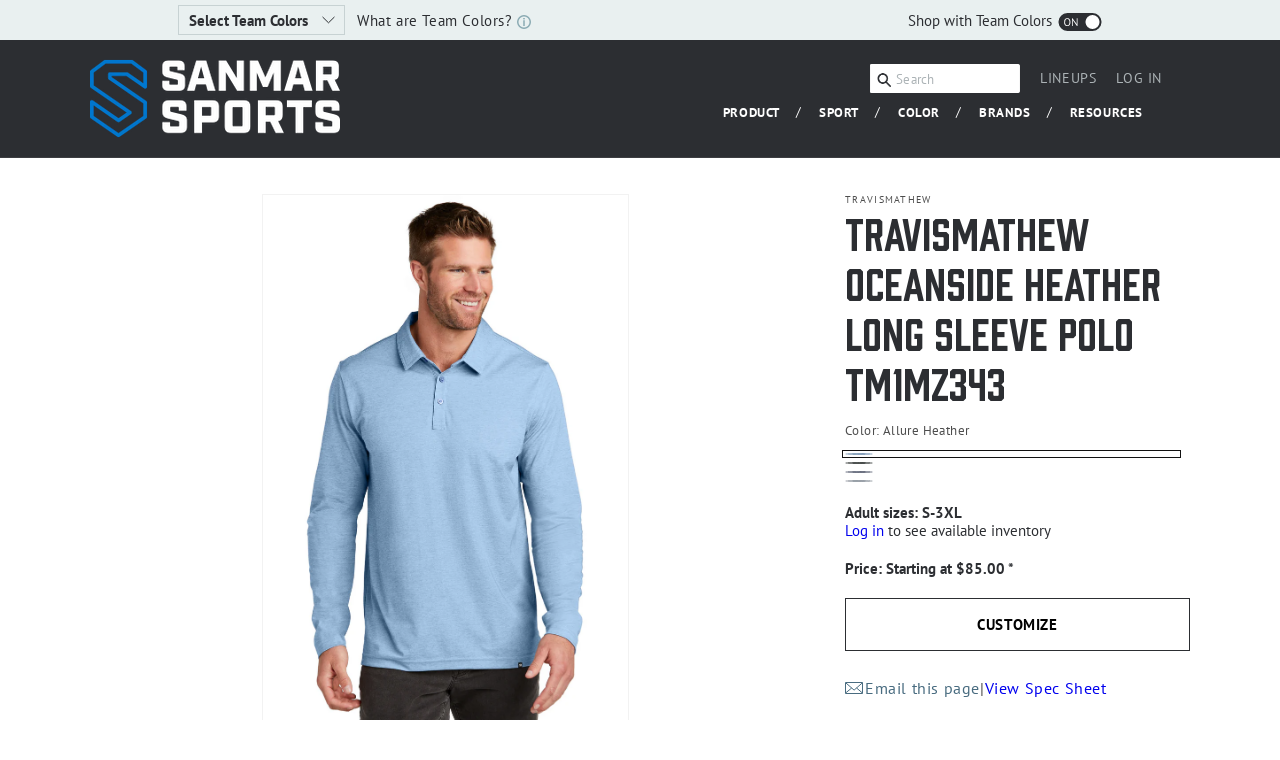

--- FILE ---
content_type: text/html; charset=utf-8
request_url: https://sanmarsports.com/products/tm1mz343
body_size: 72656
content:
<!doctype html>
<html class="js" lang="en">
  <head>
    <meta charset="utf-8">
    <meta http-equiv="X-UA-Compatible" content="IE=edge">
    <meta name="viewport" content="width=device-width,initial-scale=1">
    <meta name="theme-color" content="">
    <link rel="canonical" href="https://sanmarsports.com/products/tm1mz343"><link rel="preconnect" href="https://fonts.shopifycdn.com" crossorigin><title>
      TravisMathew Oceanside Heather Long Sleeve Polo TM1MZ343
 &ndash; SanMar Sports</title>

    
      <meta name="description" content="Do you hear the ocean calling? You will in this heathered beauty. Lightweight, with moisture-dispersing technology, this wrinkle-resistant long sleeve polo dries quickly-taking you from the boardwalk to the boardroom with true TravisMathew style. 4.1-ounce, 57/43 pima cotton/polyester Easy wash and wear Self-fabric col">
    

    

<meta property="og:site_name" content="SanMar Sports">
<meta property="og:url" content="https://sanmarsports.com/products/tm1mz343">
<meta property="og:title" content="TravisMathew Oceanside Heather Long Sleeve Polo TM1MZ343">
<meta property="og:type" content="product">
<meta property="og:description" content="Do you hear the ocean calling? You will in this heathered beauty. Lightweight, with moisture-dispersing technology, this wrinkle-resistant long sleeve polo dries quickly-taking you from the boardwalk to the boardroom with true TravisMathew style. 4.1-ounce, 57/43 pima cotton/polyester Easy wash and wear Self-fabric col"><meta property="og:image" content="http://sanmarsports.com/cdn/shop/files/TM1MZ343_allureheather_model_front_384a2db6-1a9e-493d-9182-6f4be48528a9.jpg?v=1761922002">
  <meta property="og:image:secure_url" content="https://sanmarsports.com/cdn/shop/files/TM1MZ343_allureheather_model_front_384a2db6-1a9e-493d-9182-6f4be48528a9.jpg?v=1761922002">
  <meta property="og:image:width" content="1200">
  <meta property="og:image:height" content="1800"><meta property="og:price:amount" content="85.00">
  <meta property="og:price:currency" content="USD"><meta name="twitter:card" content="summary_large_image">
<meta name="twitter:title" content="TravisMathew Oceanside Heather Long Sleeve Polo TM1MZ343">
<meta name="twitter:description" content="Do you hear the ocean calling? You will in this heathered beauty. Lightweight, with moisture-dispersing technology, this wrinkle-resistant long sleeve polo dries quickly-taking you from the boardwalk to the boardroom with true TravisMathew style. 4.1-ounce, 57/43 pima cotton/polyester Easy wash and wear Self-fabric col">


    <script src="//sanmarsports.com/cdn/shop/t/1/assets/constants.js?v=132983761750457495441745872852" defer="defer"></script>
    <script src="//sanmarsports.com/cdn/shop/t/1/assets/pubsub.js?v=25310214064522200911745872853" defer="defer"></script>
    <script src="//sanmarsports.com/cdn/shop/t/1/assets/global.js?v=184345515105158409801747422707" defer="defer"></script>
    <script src="//sanmarsports.com/cdn/shop/t/1/assets/details-disclosure.js?v=13653116266235556501745872852" defer="defer"></script>
    <script src="//sanmarsports.com/cdn/shop/t/1/assets/details-modal.js?v=25581673532751508451745872852" defer="defer"></script>
    <script src="//sanmarsports.com/cdn/shop/t/1/assets/search-form.js?v=133129549252120666541745872853" defer="defer"></script><script src="//sanmarsports.com/cdn/shop/t/1/assets/animations.js?v=88693664871331136111745872851" defer="defer"></script><script>window.performance && window.performance.mark && window.performance.mark('shopify.content_for_header.start');</script><meta id="shopify-digital-wallet" name="shopify-digital-wallet" content="/75480563965/digital_wallets/dialog">
<meta name="shopify-checkout-api-token" content="1b5354bcb0f2bd68e6ae3e3ae18961fb">
<meta id="in-context-paypal-metadata" data-shop-id="75480563965" data-venmo-supported="true" data-environment="production" data-locale="en_US" data-paypal-v4="true" data-currency="USD">
<link rel="alternate" type="application/json+oembed" href="https://sanmarsports.com/products/tm1mz343.oembed">
<script async="async" src="/checkouts/internal/preloads.js?locale=en-US"></script>
<script id="shopify-features" type="application/json">{"accessToken":"1b5354bcb0f2bd68e6ae3e3ae18961fb","betas":["rich-media-storefront-analytics"],"domain":"sanmarsports.com","predictiveSearch":true,"shopId":75480563965,"locale":"en"}</script>
<script>var Shopify = Shopify || {};
Shopify.shop = "sanmarsports-dev.myshopify.com";
Shopify.locale = "en";
Shopify.currency = {"active":"USD","rate":"1.0"};
Shopify.country = "US";
Shopify.theme = {"name":"Dawn","id":150777659645,"schema_name":"Dawn","schema_version":"15.3.0","theme_store_id":887,"role":"main"};
Shopify.theme.handle = "null";
Shopify.theme.style = {"id":null,"handle":null};
Shopify.cdnHost = "sanmarsports.com/cdn";
Shopify.routes = Shopify.routes || {};
Shopify.routes.root = "/";</script>
<script type="module">!function(o){(o.Shopify=o.Shopify||{}).modules=!0}(window);</script>
<script>!function(o){function n(){var o=[];function n(){o.push(Array.prototype.slice.apply(arguments))}return n.q=o,n}var t=o.Shopify=o.Shopify||{};t.loadFeatures=n(),t.autoloadFeatures=n()}(window);</script>
<script id="shop-js-analytics" type="application/json">{"pageType":"product"}</script>
<script defer="defer" async type="module" src="//sanmarsports.com/cdn/shopifycloud/shop-js/modules/v2/client.init-shop-cart-sync_BdyHc3Nr.en.esm.js"></script>
<script defer="defer" async type="module" src="//sanmarsports.com/cdn/shopifycloud/shop-js/modules/v2/chunk.common_Daul8nwZ.esm.js"></script>
<script type="module">
  await import("//sanmarsports.com/cdn/shopifycloud/shop-js/modules/v2/client.init-shop-cart-sync_BdyHc3Nr.en.esm.js");
await import("//sanmarsports.com/cdn/shopifycloud/shop-js/modules/v2/chunk.common_Daul8nwZ.esm.js");

  window.Shopify.SignInWithShop?.initShopCartSync?.({"fedCMEnabled":true,"windoidEnabled":true});

</script>
<script id="__st">var __st={"a":75480563965,"offset":-18000,"reqid":"92bfc2ff-336a-4de2-b231-1fbc90a7d8cb-1769028010","pageurl":"sanmarsports.com\/products\/tm1mz343","u":"8c4461dfffd5","p":"product","rtyp":"product","rid":8890700824829};</script>
<script>window.ShopifyPaypalV4VisibilityTracking = true;</script>
<script id="captcha-bootstrap">!function(){'use strict';const t='contact',e='account',n='new_comment',o=[[t,t],['blogs',n],['comments',n],[t,'customer']],c=[[e,'customer_login'],[e,'guest_login'],[e,'recover_customer_password'],[e,'create_customer']],r=t=>t.map((([t,e])=>`form[action*='/${t}']:not([data-nocaptcha='true']) input[name='form_type'][value='${e}']`)).join(','),a=t=>()=>t?[...document.querySelectorAll(t)].map((t=>t.form)):[];function s(){const t=[...o],e=r(t);return a(e)}const i='password',u='form_key',d=['recaptcha-v3-token','g-recaptcha-response','h-captcha-response',i],f=()=>{try{return window.sessionStorage}catch{return}},m='__shopify_v',_=t=>t.elements[u];function p(t,e,n=!1){try{const o=window.sessionStorage,c=JSON.parse(o.getItem(e)),{data:r}=function(t){const{data:e,action:n}=t;return t[m]||n?{data:e,action:n}:{data:t,action:n}}(c);for(const[e,n]of Object.entries(r))t.elements[e]&&(t.elements[e].value=n);n&&o.removeItem(e)}catch(o){console.error('form repopulation failed',{error:o})}}const l='form_type',E='cptcha';function T(t){t.dataset[E]=!0}const w=window,h=w.document,L='Shopify',v='ce_forms',y='captcha';let A=!1;((t,e)=>{const n=(g='f06e6c50-85a8-45c8-87d0-21a2b65856fe',I='https://cdn.shopify.com/shopifycloud/storefront-forms-hcaptcha/ce_storefront_forms_captcha_hcaptcha.v1.5.2.iife.js',D={infoText:'Protected by hCaptcha',privacyText:'Privacy',termsText:'Terms'},(t,e,n)=>{const o=w[L][v],c=o.bindForm;if(c)return c(t,g,e,D).then(n);var r;o.q.push([[t,g,e,D],n]),r=I,A||(h.body.append(Object.assign(h.createElement('script'),{id:'captcha-provider',async:!0,src:r})),A=!0)});var g,I,D;w[L]=w[L]||{},w[L][v]=w[L][v]||{},w[L][v].q=[],w[L][y]=w[L][y]||{},w[L][y].protect=function(t,e){n(t,void 0,e),T(t)},Object.freeze(w[L][y]),function(t,e,n,w,h,L){const[v,y,A,g]=function(t,e,n){const i=e?o:[],u=t?c:[],d=[...i,...u],f=r(d),m=r(i),_=r(d.filter((([t,e])=>n.includes(e))));return[a(f),a(m),a(_),s()]}(w,h,L),I=t=>{const e=t.target;return e instanceof HTMLFormElement?e:e&&e.form},D=t=>v().includes(t);t.addEventListener('submit',(t=>{const e=I(t);if(!e)return;const n=D(e)&&!e.dataset.hcaptchaBound&&!e.dataset.recaptchaBound,o=_(e),c=g().includes(e)&&(!o||!o.value);(n||c)&&t.preventDefault(),c&&!n&&(function(t){try{if(!f())return;!function(t){const e=f();if(!e)return;const n=_(t);if(!n)return;const o=n.value;o&&e.removeItem(o)}(t);const e=Array.from(Array(32),(()=>Math.random().toString(36)[2])).join('');!function(t,e){_(t)||t.append(Object.assign(document.createElement('input'),{type:'hidden',name:u})),t.elements[u].value=e}(t,e),function(t,e){const n=f();if(!n)return;const o=[...t.querySelectorAll(`input[type='${i}']`)].map((({name:t})=>t)),c=[...d,...o],r={};for(const[a,s]of new FormData(t).entries())c.includes(a)||(r[a]=s);n.setItem(e,JSON.stringify({[m]:1,action:t.action,data:r}))}(t,e)}catch(e){console.error('failed to persist form',e)}}(e),e.submit())}));const S=(t,e)=>{t&&!t.dataset[E]&&(n(t,e.some((e=>e===t))),T(t))};for(const o of['focusin','change'])t.addEventListener(o,(t=>{const e=I(t);D(e)&&S(e,y())}));const B=e.get('form_key'),M=e.get(l),P=B&&M;t.addEventListener('DOMContentLoaded',(()=>{const t=y();if(P)for(const e of t)e.elements[l].value===M&&p(e,B);[...new Set([...A(),...v().filter((t=>'true'===t.dataset.shopifyCaptcha))])].forEach((e=>S(e,t)))}))}(h,new URLSearchParams(w.location.search),n,t,e,['guest_login'])})(!0,!0)}();</script>
<script integrity="sha256-4kQ18oKyAcykRKYeNunJcIwy7WH5gtpwJnB7kiuLZ1E=" data-source-attribution="shopify.loadfeatures" defer="defer" src="//sanmarsports.com/cdn/shopifycloud/storefront/assets/storefront/load_feature-a0a9edcb.js" crossorigin="anonymous"></script>
<script data-source-attribution="shopify.dynamic_checkout.dynamic.init">var Shopify=Shopify||{};Shopify.PaymentButton=Shopify.PaymentButton||{isStorefrontPortableWallets:!0,init:function(){window.Shopify.PaymentButton.init=function(){};var t=document.createElement("script");t.src="https://sanmarsports.com/cdn/shopifycloud/portable-wallets/latest/portable-wallets.en.js",t.type="module",document.head.appendChild(t)}};
</script>
<script data-source-attribution="shopify.dynamic_checkout.buyer_consent">
  function portableWalletsHideBuyerConsent(e){var t=document.getElementById("shopify-buyer-consent"),n=document.getElementById("shopify-subscription-policy-button");t&&n&&(t.classList.add("hidden"),t.setAttribute("aria-hidden","true"),n.removeEventListener("click",e))}function portableWalletsShowBuyerConsent(e){var t=document.getElementById("shopify-buyer-consent"),n=document.getElementById("shopify-subscription-policy-button");t&&n&&(t.classList.remove("hidden"),t.removeAttribute("aria-hidden"),n.addEventListener("click",e))}window.Shopify?.PaymentButton&&(window.Shopify.PaymentButton.hideBuyerConsent=portableWalletsHideBuyerConsent,window.Shopify.PaymentButton.showBuyerConsent=portableWalletsShowBuyerConsent);
</script>
<script data-source-attribution="shopify.dynamic_checkout.cart.bootstrap">document.addEventListener("DOMContentLoaded",(function(){function t(){return document.querySelector("shopify-accelerated-checkout-cart, shopify-accelerated-checkout")}if(t())Shopify.PaymentButton.init();else{new MutationObserver((function(e,n){t()&&(Shopify.PaymentButton.init(),n.disconnect())})).observe(document.body,{childList:!0,subtree:!0})}}));
</script>
<link id="shopify-accelerated-checkout-styles" rel="stylesheet" media="screen" href="https://sanmarsports.com/cdn/shopifycloud/portable-wallets/latest/accelerated-checkout-backwards-compat.css" crossorigin="anonymous">
<style id="shopify-accelerated-checkout-cart">
        #shopify-buyer-consent {
  margin-top: 1em;
  display: inline-block;
  width: 100%;
}

#shopify-buyer-consent.hidden {
  display: none;
}

#shopify-subscription-policy-button {
  background: none;
  border: none;
  padding: 0;
  text-decoration: underline;
  font-size: inherit;
  cursor: pointer;
}

#shopify-subscription-policy-button::before {
  box-shadow: none;
}

      </style>
<script id="sections-script" data-sections="header" defer="defer" src="//sanmarsports.com/cdn/shop/t/1/compiled_assets/scripts.js?v=152045"></script>
<script>window.performance && window.performance.mark && window.performance.mark('shopify.content_for_header.end');</script>


    <style data-shopify>
      @font-face {
  font-family: "PT Sans";
  font-weight: 400;
  font-style: normal;
  font-display: swap;
  src: url("//sanmarsports.com/cdn/fonts/pt_sans/ptsans_n4.83e02f6420db1e9af259d3d7856d73a9dc4fb7ab.woff2") format("woff2"),
       url("//sanmarsports.com/cdn/fonts/pt_sans/ptsans_n4.031cf9b26e734268d68c385b0ff08ff26d8b4b6b.woff") format("woff");
}

      @font-face {
  font-family: "PT Sans";
  font-weight: 700;
  font-style: normal;
  font-display: swap;
  src: url("//sanmarsports.com/cdn/fonts/pt_sans/ptsans_n7.304287b69b0b43b7d5b0f947011857fe41849126.woff2") format("woff2"),
       url("//sanmarsports.com/cdn/fonts/pt_sans/ptsans_n7.6044f7e686f0b0c443754a8289995e64f1aba322.woff") format("woff");
}

      @font-face {
  font-family: "PT Sans";
  font-weight: 400;
  font-style: italic;
  font-display: swap;
  src: url("//sanmarsports.com/cdn/fonts/pt_sans/ptsans_i4.13d0fa4d8e97d77e57a7b87d374df76447561c38.woff2") format("woff2"),
       url("//sanmarsports.com/cdn/fonts/pt_sans/ptsans_i4.1ffe088c0458ba08706c5025ac59c175cc6ceb8d.woff") format("woff");
}

      @font-face {
  font-family: "PT Sans";
  font-weight: 700;
  font-style: italic;
  font-display: swap;
  src: url("//sanmarsports.com/cdn/fonts/pt_sans/ptsans_i7.525de7532113d6a475ae29f6a88f8539c3238ecb.woff2") format("woff2"),
       url("//sanmarsports.com/cdn/fonts/pt_sans/ptsans_i7.128ef16b0a49f64f8629b93373d2c7806f936889.woff") format("woff");
}

      @font-face {
  font-family: "PT Sans";
  font-weight: 400;
  font-style: normal;
  font-display: swap;
  src: url("//sanmarsports.com/cdn/fonts/pt_sans/ptsans_n4.83e02f6420db1e9af259d3d7856d73a9dc4fb7ab.woff2") format("woff2"),
       url("//sanmarsports.com/cdn/fonts/pt_sans/ptsans_n4.031cf9b26e734268d68c385b0ff08ff26d8b4b6b.woff") format("woff");
}


      
        :root,
        .color-scheme-1 {
          --color-background: 255,255,255;
        
          --gradient-background: #ffffff;
        

        

        --color-foreground: 18,18,18;
        --color-background-contrast: 191,191,191;
        --color-shadow: 18,18,18;
        --color-button: 18,18,18;
        --color-button-text: 255,255,255;
        --color-secondary-button: 255,255,255;
        --color-secondary-button-text: 18,18,18;
        --color-link: 18,18,18;
        --color-badge-foreground: 18,18,18;
        --color-badge-background: 255,255,255;
        --color-badge-border: 18,18,18;
        --payment-terms-background-color: rgb(255 255 255);
      }
      
        
        .color-scheme-2 {
          --color-background: 243,243,243;
        
          --gradient-background: #f3f3f3;
        

        

        --color-foreground: 18,18,18;
        --color-background-contrast: 179,179,179;
        --color-shadow: 18,18,18;
        --color-button: 18,18,18;
        --color-button-text: 243,243,243;
        --color-secondary-button: 243,243,243;
        --color-secondary-button-text: 18,18,18;
        --color-link: 18,18,18;
        --color-badge-foreground: 18,18,18;
        --color-badge-background: 243,243,243;
        --color-badge-border: 18,18,18;
        --payment-terms-background-color: rgb(243 243 243);
      }
      
        
        .color-scheme-3 {
          --color-background: 36,40,51;
        
          --gradient-background: #242833;
        

        

        --color-foreground: 255,255,255;
        --color-background-contrast: 47,52,66;
        --color-shadow: 18,18,18;
        --color-button: 255,255,255;
        --color-button-text: 0,0,0;
        --color-secondary-button: 36,40,51;
        --color-secondary-button-text: 255,255,255;
        --color-link: 255,255,255;
        --color-badge-foreground: 255,255,255;
        --color-badge-background: 36,40,51;
        --color-badge-border: 255,255,255;
        --payment-terms-background-color: rgb(36 40 51);
      }
      
        
        .color-scheme-4 {
          --color-background: 18,18,18;
        
          --gradient-background: #121212;
        

        

        --color-foreground: 255,255,255;
        --color-background-contrast: 146,146,146;
        --color-shadow: 18,18,18;
        --color-button: 255,255,255;
        --color-button-text: 18,18,18;
        --color-secondary-button: 18,18,18;
        --color-secondary-button-text: 255,255,255;
        --color-link: 255,255,255;
        --color-badge-foreground: 255,255,255;
        --color-badge-background: 18,18,18;
        --color-badge-border: 255,255,255;
        --payment-terms-background-color: rgb(18 18 18);
      }
      
        
        .color-scheme-5 {
          --color-background: 0,120,218;
        
          --gradient-background: #0078da;
        

        

        --color-foreground: 255,255,255;
        --color-background-contrast: 0,50,90;
        --color-shadow: 18,18,18;
        --color-button: 255,255,255;
        --color-button-text: 0,120,218;
        --color-secondary-button: 0,120,218;
        --color-secondary-button-text: 255,255,255;
        --color-link: 255,255,255;
        --color-badge-foreground: 255,255,255;
        --color-badge-background: 0,120,218;
        --color-badge-border: 255,255,255;
        --payment-terms-background-color: rgb(0 120 218);
      }
      
        
        .color-scheme-8cffa73d-72b0-466c-9d6b-5e9e6fd14b6f {
          --color-background: 44,46,50;
        
          --gradient-background: #2c2e32;
        

        

        --color-foreground: 255,255,255;
        --color-background-contrast: 56,58,64;
        --color-shadow: 44,46,50;
        --color-button: 255,255,255;
        --color-button-text: 255,255,255;
        --color-secondary-button: 44,46,50;
        --color-secondary-button-text: 255,255,255;
        --color-link: 255,255,255;
        --color-badge-foreground: 255,255,255;
        --color-badge-background: 44,46,50;
        --color-badge-border: 255,255,255;
        --payment-terms-background-color: rgb(44 46 50);
      }
      
        
        .color-scheme-40d9383c-f21f-4587-9456-9d848226e7d4 {
          --color-background: 255,255,255;
        
          --gradient-background: #ffffff;
        

        

        --color-foreground: 44,46,50;
        --color-background-contrast: 191,191,191;
        --color-shadow: 18,18,18;
        --color-button: 44,46,50;
        --color-button-text: 255,255,255;
        --color-secondary-button: 255,255,255;
        --color-secondary-button-text: 18,18,18;
        --color-link: 18,18,18;
        --color-badge-foreground: 44,46,50;
        --color-badge-background: 255,255,255;
        --color-badge-border: 44,46,50;
        --payment-terms-background-color: rgb(255 255 255);
      }
      
        
        .color-scheme-c28b9acd-a547-4f34-bfbc-8191e73503c9 {
          --color-background: 255,255,255;
        
          --gradient-background: #ffffff;
        

        

        --color-foreground: 44,46,50;
        --color-background-contrast: 191,191,191;
        --color-shadow: 18,18,18;
        --color-button: 255,255,255;
        --color-button-text: 255,255,255;
        --color-secondary-button: 255,255,255;
        --color-secondary-button-text: 18,18,18;
        --color-link: 18,18,18;
        --color-badge-foreground: 44,46,50;
        --color-badge-background: 255,255,255;
        --color-badge-border: 44,46,50;
        --payment-terms-background-color: rgb(255 255 255);
      }
      

      body, .color-scheme-1, .color-scheme-2, .color-scheme-3, .color-scheme-4, .color-scheme-5, .color-scheme-8cffa73d-72b0-466c-9d6b-5e9e6fd14b6f, .color-scheme-40d9383c-f21f-4587-9456-9d848226e7d4, .color-scheme-c28b9acd-a547-4f34-bfbc-8191e73503c9 {
        color: rgba(var(--color-foreground), 0.75);
        background-color: rgb(var(--color-background));
      }

      :root {
        --font-body-family: "PT Sans", sans-serif;
        --font-body-style: normal;
        --font-body-weight: 400;
        --font-body-weight-bold: 700;

        --font-heading-family: "PT Sans", sans-serif;
        --font-heading-style: normal;
        --font-heading-weight: 400;

        --font-body-scale: 1.0;
        --font-heading-scale: 1.0;

        --media-padding: px;
        --media-border-opacity: 0.05;
        --media-border-width: 1px;
        --media-radius: 0px;
        --media-shadow-opacity: 0.0;
        --media-shadow-horizontal-offset: 0px;
        --media-shadow-vertical-offset: 4px;
        --media-shadow-blur-radius: 5px;
        --media-shadow-visible: 0;

        --page-width: 120rem;
        --page-width-margin: 0rem;

        --product-card-image-padding: 0.0rem;
        --product-card-corner-radius: 0.0rem;
        --product-card-text-alignment: left;
        --product-card-border-width: 0.0rem;
        --product-card-border-opacity: 0.1;
        --product-card-shadow-opacity: 0.0;
        --product-card-shadow-visible: 0;
        --product-card-shadow-horizontal-offset: 0.0rem;
        --product-card-shadow-vertical-offset: 0.4rem;
        --product-card-shadow-blur-radius: 0.5rem;

        --collection-card-image-padding: 0.0rem;
        --collection-card-corner-radius: 0.0rem;
        --collection-card-text-alignment: left;
        --collection-card-border-width: 0.0rem;
        --collection-card-border-opacity: 0.1;
        --collection-card-shadow-opacity: 0.0;
        --collection-card-shadow-visible: 0;
        --collection-card-shadow-horizontal-offset: 0.0rem;
        --collection-card-shadow-vertical-offset: 0.4rem;
        --collection-card-shadow-blur-radius: 0.5rem;

        --blog-card-image-padding: 0.0rem;
        --blog-card-corner-radius: 0.0rem;
        --blog-card-text-alignment: left;
        --blog-card-border-width: 0.0rem;
        --blog-card-border-opacity: 0.1;
        --blog-card-shadow-opacity: 0.0;
        --blog-card-shadow-visible: 0;
        --blog-card-shadow-horizontal-offset: 0.0rem;
        --blog-card-shadow-vertical-offset: 0.4rem;
        --blog-card-shadow-blur-radius: 0.5rem;

        --badge-corner-radius: 4.0rem;

        --popup-border-width: 1px;
        --popup-border-opacity: 0.1;
        --popup-corner-radius: 0px;
        --popup-shadow-opacity: 0.05;
        --popup-shadow-horizontal-offset: 0px;
        --popup-shadow-vertical-offset: 4px;
        --popup-shadow-blur-radius: 5px;

        --drawer-border-width: 1px;
        --drawer-border-opacity: 0.1;
        --drawer-shadow-opacity: 0.0;
        --drawer-shadow-horizontal-offset: 0px;
        --drawer-shadow-vertical-offset: 4px;
        --drawer-shadow-blur-radius: 5px;

        --spacing-sections-desktop: 0px;
        --spacing-sections-mobile: 0px;

        --grid-desktop-vertical-spacing: 8px;
        --grid-desktop-horizontal-spacing: 8px;
        --grid-mobile-vertical-spacing: 4px;
        --grid-mobile-horizontal-spacing: 4px;

        --text-boxes-border-opacity: 0.1;
        --text-boxes-border-width: 0px;
        --text-boxes-radius: 0px;
        --text-boxes-shadow-opacity: 0.0;
        --text-boxes-shadow-visible: 0;
        --text-boxes-shadow-horizontal-offset: 0px;
        --text-boxes-shadow-vertical-offset: 4px;
        --text-boxes-shadow-blur-radius: 5px;

        --buttons-radius: 0px;
        --buttons-radius-outset: 0px;
        --buttons-border-width: 1px;
        --buttons-border-opacity: 1.0;
        --buttons-shadow-opacity: 0.0;
        --buttons-shadow-visible: 0;
        --buttons-shadow-horizontal-offset: 0px;
        --buttons-shadow-vertical-offset: 4px;
        --buttons-shadow-blur-radius: 5px;
        --buttons-border-offset: 0px;

        --inputs-radius: 0px;
        --inputs-border-width: 1px;
        --inputs-border-opacity: 0.55;
        --inputs-shadow-opacity: 0.0;
        --inputs-shadow-horizontal-offset: 0px;
        --inputs-margin-offset: 0px;
        --inputs-shadow-vertical-offset: 4px;
        --inputs-shadow-blur-radius: 5px;
        --inputs-radius-outset: 0px;

        --variant-pills-radius: 40px;
        --variant-pills-border-width: 1px;
        --variant-pills-border-opacity: 0.55;
        --variant-pills-shadow-opacity: 0.0;
        --variant-pills-shadow-horizontal-offset: 0px;
        --variant-pills-shadow-vertical-offset: 4px;
        --variant-pills-shadow-blur-radius: 5px;
      }

      *,
      *::before,
      *::after {
        box-sizing: inherit;
      }

      html {
        box-sizing: border-box;
        font-size: calc(var(--font-body-scale) * 62.5%);
        height: 100%;
      }

      body {
        display: grid;
        grid-template-rows: auto auto 1fr auto;
        grid-template-columns: 100%;
        min-height: 100%;
        margin: 0;
        font-size: 1.5rem;
        letter-spacing: 0.06rem;
        line-height: calc(1 + 0.8 / var(--font-body-scale));
        font-family: var(--font-body-family);
        font-style: var(--font-body-style);
        font-weight: var(--font-body-weight);
      }

      @media screen and (min-width: 750px) {
        body {
          font-size: 1.6rem;
        }
      }
    </style>

    <link href="//sanmarsports.com/cdn/shop/t/1/assets/base.css?v=159841507637079171801745872851" rel="stylesheet" type="text/css" media="all" />
    <link rel="stylesheet" href="//sanmarsports.com/cdn/shop/t/1/assets/component-cart-items.css?v=123238115697927560811745872851" media="print" onload="this.media='all'">
      <link rel="preload" as="font" href="//sanmarsports.com/cdn/fonts/pt_sans/ptsans_n4.83e02f6420db1e9af259d3d7856d73a9dc4fb7ab.woff2" type="font/woff2" crossorigin>
      

      <link rel="preload" as="font" href="//sanmarsports.com/cdn/fonts/pt_sans/ptsans_n4.83e02f6420db1e9af259d3d7856d73a9dc4fb7ab.woff2" type="font/woff2" crossorigin>
      
<link
        rel="stylesheet"
        href="//sanmarsports.com/cdn/shop/t/1/assets/component-predictive-search.css?v=118923337488134913561745872852"
        media="print"
        onload="this.media='all'"
      ><script>
      if (Shopify.designMode) {
        document.documentElement.classList.add('shopify-design-mode');
      }
    </script>
  
  <script src="//sanmarsports.com/cdn/shop/t/1/assets/swiper-bundle.min.js?v=155997482250694090921747360435" type="text/javascript"></script>
  <script src="https://cdnjs.cloudflare.com/ajax/libs/jquery/3.7.1/jquery.min.js" integrity="sha512-v2CJ7UaYy4JwqLDIrZUI/4hqeoQieOmAZNXBeQyjo21dadnwR+8ZaIJVT8EE2iyI61OV8e6M8PP2/4hpQINQ/g==" crossorigin="anonymous" referrerpolicy="no-referrer"></script>
  <script src="//sanmarsports.com/cdn/shop/t/1/assets/_team-colors-global.js?v=105445339015452189621750804326" type="text/javascript"></script>
  <script src="//sanmarsports.com/cdn/shop/t/1/assets/select-team-color-global.js?v=110958884481322345531750806844" type="text/javascript"></script>  
  
  <link rel="stylesheet" href="//sanmarsports.com/cdn/shop/t/1/assets/custom-styles.css?v=123427721913587941061756161955">
  <link rel="stylesheet" href="//sanmarsports.com/cdn/shop/t/1/assets/_team-colors-global.css?v=137603722640394709641749659364">
  <link rel="stylesheet" href="//sanmarsports.com/cdn/shop/t/1/assets/swiper-bundle.min.css?v=150144912326914277371747360450">
  <!-- BEGIN app block: shopify://apps/customify/blocks/button-customize/0cb55c9f-fdee-4f0f-864c-f296929a4bbb -->
<script>
	
		var app_name = 'customify'
		var product_ori_id = '8890700824829';
		var product_ori_handle = 'tm1mz343';
		var product_detail = {id:'8890700824829',handle:'tm1mz343'};
		window.jQuery || document.write("<script src='//ajax.googleapis.com/ajax/libs/jquery/3.1.1/jquery.min.js'>\x3C/script>")

		document.addEventListener('cstHideBuyButton', function(){
			//event to run hide buyButton
			var hideBuyBtn = '.shopify-payment-button'
			if(hideBuyBtn != ''){
				jQuery(document).ready(function(){
					setTimeout(function(){
						jQuery(".shopify-payment-button").hide()
					},400)
				})
			}
		})
		document.addEventListener('cstHideAddToCart', function(){
			//event to run hide buyButton
			var hideBuyBtn = ''
			if(hideBuyBtn != ''){
				jQuery(document).ready(function(){
					setTimeout(function(){
						jQuery("").hide()
					},400)
				})
			}
		})

		if (typeof jQuery != 'undefined'){
			jQuery(document).on("click","#customify-link",function(e){
				e.preventDefault()
				console.log("click")
				window.location.href = $(this).attr("href")
			})
		}
</script>

<script src="/apps/customify/js_api_v2/call/8890700824829.js" defer></script>




<script>
	window.isCstCartExist = true
	window.cartItemSelector_ = null
	window.cartItemPriceSelector_ = null
	window.hideCartCount_ = null
	if(typeof cst_money_with_currency_format == "undefined"){
		window.cst_money_formate = "${{amount}}"
		window.cst_money_with_currency_format = "${{amount}} USD"
		window.isCstCartExist = false
	}
</script>



<!-- END app block --><!-- BEGIN app block: shopify://apps/helium-customer-fields/blocks/app-embed/bab58598-3e6a-4377-aaaa-97189b15f131 -->







































<script>
  if ('CF' in window) {
    window.CF.appEmbedEnabled = true;
  } else {
    window.CF = {
      appEmbedEnabled: true,
    };
  }

  window.CF.editAccountFormId = "";
  window.CF.registrationFormId = "";
</script>

<!-- BEGIN app snippet: patch-registration-links -->







































<script>
  function patchRegistrationLinks() {
    const PATCHABLE_LINKS_SELECTOR = 'a[href*="/account/register"]';

    const search = new URLSearchParams(window.location.search);
    const checkoutUrl = search.get('checkout_url');
    const returnUrl = search.get('return_url');

    const redirectUrl = checkoutUrl || returnUrl;
    if (!redirectUrl) return;

    const registrationLinks = Array.from(document.querySelectorAll(PATCHABLE_LINKS_SELECTOR));
    registrationLinks.forEach(link => {
      const url = new URL(link.href);

      url.searchParams.set('return_url', redirectUrl);

      link.href = url.href;
    });
  }

  if (['complete', 'interactive', 'loaded'].includes(document.readyState)) {
    patchRegistrationLinks();
  } else {
    document.addEventListener('DOMContentLoaded', () => patchRegistrationLinks());
  }
</script><!-- END app snippet -->
<!-- BEGIN app snippet: patch-login-grecaptcha-conflict -->







































<script>
  // Fixes a problem where both grecaptcha and hcaptcha response fields are included in the /account/login form submission
  // resulting in a 404 on the /challenge page.
  // This is caused by our triggerShopifyRecaptchaLoad function in initialize-forms.liquid.ejs
  // The fix itself just removes the unnecessary g-recaptcha-response input

  function patchLoginGrecaptchaConflict() {
    Array.from(document.querySelectorAll('form')).forEach(form => {
      form.addEventListener('submit', e => {
        const grecaptchaResponse = form.querySelector('[name="g-recaptcha-response"]');
        const hcaptchaResponse = form.querySelector('[name="h-captcha-response"]');

        if (grecaptchaResponse && hcaptchaResponse) {
          // Can't use both. Only keep hcaptcha response field.
          grecaptchaResponse.parentElement.removeChild(grecaptchaResponse);
        }
      })
    })
  }

  if (['complete', 'interactive', 'loaded'].includes(document.readyState)) {
    patchLoginGrecaptchaConflict();
  } else {
    document.addEventListener('DOMContentLoaded', () => patchLoginGrecaptchaConflict());
  }
</script><!-- END app snippet -->
<!-- BEGIN app snippet: embed-data -->





















































<script>
  window.CF.version = "5.2.0";
  window.CF.environment = 
  {
  
  "domain": "sanmarsports-dev.myshopify.com",
  "baseApiUrl": "https:\/\/app.customerfields.com",
  "captchaSiteKey": "6Ld0f2UrAAAAAEN5gyA7IhudJndTH_DEW62mBEbB",
  "captchaEnabled": true,
  "proxyPath": "\/tools\/customr",
  "countries": [{"name":"Afghanistan","code":"AF"},{"name":"Åland Islands","code":"AX"},{"name":"Albania","code":"AL"},{"name":"Algeria","code":"DZ"},{"name":"Andorra","code":"AD"},{"name":"Angola","code":"AO"},{"name":"Anguilla","code":"AI"},{"name":"Antigua \u0026 Barbuda","code":"AG"},{"name":"Argentina","code":"AR","provinces":[{"name":"Buenos Aires Province","code":"B"},{"name":"Catamarca","code":"K"},{"name":"Chaco","code":"H"},{"name":"Chubut","code":"U"},{"name":"Buenos Aires (Autonomous City)","code":"C"},{"name":"Córdoba","code":"X"},{"name":"Corrientes","code":"W"},{"name":"Entre Ríos","code":"E"},{"name":"Formosa","code":"P"},{"name":"Jujuy","code":"Y"},{"name":"La Pampa","code":"L"},{"name":"La Rioja","code":"F"},{"name":"Mendoza","code":"M"},{"name":"Misiones","code":"N"},{"name":"Neuquén","code":"Q"},{"name":"Río Negro","code":"R"},{"name":"Salta","code":"A"},{"name":"San Juan","code":"J"},{"name":"San Luis","code":"D"},{"name":"Santa Cruz","code":"Z"},{"name":"Santa Fe","code":"S"},{"name":"Santiago del Estero","code":"G"},{"name":"Tierra del Fuego","code":"V"},{"name":"Tucumán","code":"T"}]},{"name":"Armenia","code":"AM"},{"name":"Aruba","code":"AW"},{"name":"Ascension Island","code":"AC"},{"name":"Australia","code":"AU","provinces":[{"name":"Australian Capital Territory","code":"ACT"},{"name":"New South Wales","code":"NSW"},{"name":"Northern Territory","code":"NT"},{"name":"Queensland","code":"QLD"},{"name":"South Australia","code":"SA"},{"name":"Tasmania","code":"TAS"},{"name":"Victoria","code":"VIC"},{"name":"Western Australia","code":"WA"}]},{"name":"Austria","code":"AT"},{"name":"Azerbaijan","code":"AZ"},{"name":"Bahamas","code":"BS"},{"name":"Bahrain","code":"BH"},{"name":"Bangladesh","code":"BD"},{"name":"Barbados","code":"BB"},{"name":"Belarus","code":"BY"},{"name":"Belgium","code":"BE"},{"name":"Belize","code":"BZ"},{"name":"Benin","code":"BJ"},{"name":"Bermuda","code":"BM"},{"name":"Bhutan","code":"BT"},{"name":"Bolivia","code":"BO"},{"name":"Bosnia \u0026 Herzegovina","code":"BA"},{"name":"Botswana","code":"BW"},{"name":"Brazil","code":"BR","provinces":[{"name":"Acre","code":"AC"},{"name":"Alagoas","code":"AL"},{"name":"Amapá","code":"AP"},{"name":"Amazonas","code":"AM"},{"name":"Bahia","code":"BA"},{"name":"Ceará","code":"CE"},{"name":"Federal District","code":"DF"},{"name":"Espírito Santo","code":"ES"},{"name":"Goiás","code":"GO"},{"name":"Maranhão","code":"MA"},{"name":"Mato Grosso","code":"MT"},{"name":"Mato Grosso do Sul","code":"MS"},{"name":"Minas Gerais","code":"MG"},{"name":"Pará","code":"PA"},{"name":"Paraíba","code":"PB"},{"name":"Paraná","code":"PR"},{"name":"Pernambuco","code":"PE"},{"name":"Piauí","code":"PI"},{"name":"Rio Grande do Norte","code":"RN"},{"name":"Rio Grande do Sul","code":"RS"},{"name":"Rio de Janeiro","code":"RJ"},{"name":"Rondônia","code":"RO"},{"name":"Roraima","code":"RR"},{"name":"Santa Catarina","code":"SC"},{"name":"São Paulo","code":"SP"},{"name":"Sergipe","code":"SE"},{"name":"Tocantins","code":"TO"}]},{"name":"British Indian Ocean Territory","code":"IO"},{"name":"British Virgin Islands","code":"VG"},{"name":"Brunei","code":"BN"},{"name":"Bulgaria","code":"BG"},{"name":"Burkina Faso","code":"BF"},{"name":"Burundi","code":"BI"},{"name":"Cambodia","code":"KH"},{"name":"Cameroon","code":"CM"},{"name":"Canada","code":"CA","provinces":[{"name":"Alberta","code":"AB"},{"name":"British Columbia","code":"BC"},{"name":"Manitoba","code":"MB"},{"name":"New Brunswick","code":"NB"},{"name":"Newfoundland and Labrador","code":"NL"},{"name":"Northwest Territories","code":"NT"},{"name":"Nova Scotia","code":"NS"},{"name":"Nunavut","code":"NU"},{"name":"Ontario","code":"ON"},{"name":"Prince Edward Island","code":"PE"},{"name":"Quebec","code":"QC"},{"name":"Saskatchewan","code":"SK"},{"name":"Yukon","code":"YT"}]},{"name":"Cape Verde","code":"CV"},{"name":"Caribbean Netherlands","code":"BQ"},{"name":"Cayman Islands","code":"KY"},{"name":"Central African Republic","code":"CF"},{"name":"Chad","code":"TD"},{"name":"Chile","code":"CL","provinces":[{"name":"Arica y Parinacota","code":"AP"},{"name":"Tarapacá","code":"TA"},{"name":"Antofagasta","code":"AN"},{"name":"Atacama","code":"AT"},{"name":"Coquimbo","code":"CO"},{"name":"Valparaíso","code":"VS"},{"name":"Santiago Metropolitan","code":"RM"},{"name":"Libertador General Bernardo O’Higgins","code":"LI"},{"name":"Maule","code":"ML"},{"name":"Ñuble","code":"NB"},{"name":"Bío Bío","code":"BI"},{"name":"Araucanía","code":"AR"},{"name":"Los Ríos","code":"LR"},{"name":"Los Lagos","code":"LL"},{"name":"Aysén","code":"AI"},{"name":"Magallanes Region","code":"MA"}]},{"name":"China","code":"CN","provinces":[{"name":"Anhui","code":"AH"},{"name":"Beijing","code":"BJ"},{"name":"Chongqing","code":"CQ"},{"name":"Fujian","code":"FJ"},{"name":"Gansu","code":"GS"},{"name":"Guangdong","code":"GD"},{"name":"Guangxi","code":"GX"},{"name":"Guizhou","code":"GZ"},{"name":"Hainan","code":"HI"},{"name":"Hebei","code":"HE"},{"name":"Heilongjiang","code":"HL"},{"name":"Henan","code":"HA"},{"name":"Hubei","code":"HB"},{"name":"Hunan","code":"HN"},{"name":"Inner Mongolia","code":"NM"},{"name":"Jiangsu","code":"JS"},{"name":"Jiangxi","code":"JX"},{"name":"Jilin","code":"JL"},{"name":"Liaoning","code":"LN"},{"name":"Ningxia","code":"NX"},{"name":"Qinghai","code":"QH"},{"name":"Shaanxi","code":"SN"},{"name":"Shandong","code":"SD"},{"name":"Shanghai","code":"SH"},{"name":"Shanxi","code":"SX"},{"name":"Sichuan","code":"SC"},{"name":"Tianjin","code":"TJ"},{"name":"Xinjiang","code":"XJ"},{"name":"Tibet","code":"YZ"},{"name":"Yunnan","code":"YN"},{"name":"Zhejiang","code":"ZJ"}]},{"name":"Christmas Island","code":"CX"},{"name":"Cocos (Keeling) Islands","code":"CC"},{"name":"Colombia","code":"CO","provinces":[{"name":"Capital District","code":"DC"},{"name":"Amazonas","code":"AMA"},{"name":"Antioquia","code":"ANT"},{"name":"Arauca","code":"ARA"},{"name":"Atlántico","code":"ATL"},{"name":"Bolívar","code":"BOL"},{"name":"Boyacá","code":"BOY"},{"name":"Caldas","code":"CAL"},{"name":"Caquetá","code":"CAQ"},{"name":"Casanare","code":"CAS"},{"name":"Cauca","code":"CAU"},{"name":"Cesar","code":"CES"},{"name":"Chocó","code":"CHO"},{"name":"Córdoba","code":"COR"},{"name":"Cundinamarca","code":"CUN"},{"name":"Guainía","code":"GUA"},{"name":"Guaviare","code":"GUV"},{"name":"Huila","code":"HUI"},{"name":"La Guajira","code":"LAG"},{"name":"Magdalena","code":"MAG"},{"name":"Meta","code":"MET"},{"name":"Nariño","code":"NAR"},{"name":"Norte de Santander","code":"NSA"},{"name":"Putumayo","code":"PUT"},{"name":"Quindío","code":"QUI"},{"name":"Risaralda","code":"RIS"},{"name":"San Andrés \u0026 Providencia","code":"SAP"},{"name":"Santander","code":"SAN"},{"name":"Sucre","code":"SUC"},{"name":"Tolima","code":"TOL"},{"name":"Valle del Cauca","code":"VAC"},{"name":"Vaupés","code":"VAU"},{"name":"Vichada","code":"VID"}]},{"name":"Comoros","code":"KM"},{"name":"Congo - Brazzaville","code":"CG"},{"name":"Congo - Kinshasa","code":"CD"},{"name":"Cook Islands","code":"CK"},{"name":"Costa Rica","code":"CR","provinces":[{"name":"Alajuela","code":"CR-A"},{"name":"Cartago","code":"CR-C"},{"name":"Guanacaste","code":"CR-G"},{"name":"Heredia","code":"CR-H"},{"name":"Limón","code":"CR-L"},{"name":"Puntarenas","code":"CR-P"},{"name":"San José","code":"CR-SJ"}]},{"name":"Croatia","code":"HR"},{"name":"Curaçao","code":"CW"},{"name":"Cyprus","code":"CY"},{"name":"Czechia","code":"CZ"},{"name":"Côte d’Ivoire","code":"CI"},{"name":"Denmark","code":"DK"},{"name":"Djibouti","code":"DJ"},{"name":"Dominica","code":"DM"},{"name":"Dominican Republic","code":"DO"},{"name":"Ecuador","code":"EC"},{"name":"Egypt","code":"EG","provinces":[{"name":"6th of October","code":"SU"},{"name":"Al Sharqia","code":"SHR"},{"name":"Alexandria","code":"ALX"},{"name":"Aswan","code":"ASN"},{"name":"Asyut","code":"AST"},{"name":"Beheira","code":"BH"},{"name":"Beni Suef","code":"BNS"},{"name":"Cairo","code":"C"},{"name":"Dakahlia","code":"DK"},{"name":"Damietta","code":"DT"},{"name":"Faiyum","code":"FYM"},{"name":"Gharbia","code":"GH"},{"name":"Giza","code":"GZ"},{"name":"Helwan","code":"HU"},{"name":"Ismailia","code":"IS"},{"name":"Kafr el-Sheikh","code":"KFS"},{"name":"Luxor","code":"LX"},{"name":"Matrouh","code":"MT"},{"name":"Minya","code":"MN"},{"name":"Monufia","code":"MNF"},{"name":"New Valley","code":"WAD"},{"name":"North Sinai","code":"SIN"},{"name":"Port Said","code":"PTS"},{"name":"Qalyubia","code":"KB"},{"name":"Qena","code":"KN"},{"name":"Red Sea","code":"BA"},{"name":"Sohag","code":"SHG"},{"name":"South Sinai","code":"JS"},{"name":"Suez","code":"SUZ"}]},{"name":"El Salvador","code":"SV","provinces":[{"name":"Ahuachapán","code":"SV-AH"},{"name":"Cabañas","code":"SV-CA"},{"name":"Chalatenango","code":"SV-CH"},{"name":"Cuscatlán","code":"SV-CU"},{"name":"La Libertad","code":"SV-LI"},{"name":"La Paz","code":"SV-PA"},{"name":"La Unión","code":"SV-UN"},{"name":"Morazán","code":"SV-MO"},{"name":"San Miguel","code":"SV-SM"},{"name":"San Salvador","code":"SV-SS"},{"name":"San Vicente","code":"SV-SV"},{"name":"Santa Ana","code":"SV-SA"},{"name":"Sonsonate","code":"SV-SO"},{"name":"Usulután","code":"SV-US"}]},{"name":"Equatorial Guinea","code":"GQ"},{"name":"Eritrea","code":"ER"},{"name":"Estonia","code":"EE"},{"name":"Eswatini","code":"SZ"},{"name":"Ethiopia","code":"ET"},{"name":"Falkland Islands","code":"FK"},{"name":"Faroe Islands","code":"FO"},{"name":"Fiji","code":"FJ"},{"name":"Finland","code":"FI"},{"name":"France","code":"FR"},{"name":"French Guiana","code":"GF"},{"name":"French Polynesia","code":"PF"},{"name":"French Southern Territories","code":"TF"},{"name":"Gabon","code":"GA"},{"name":"Gambia","code":"GM"},{"name":"Georgia","code":"GE"},{"name":"Germany","code":"DE"},{"name":"Ghana","code":"GH"},{"name":"Gibraltar","code":"GI"},{"name":"Greece","code":"GR"},{"name":"Greenland","code":"GL"},{"name":"Grenada","code":"GD"},{"name":"Guadeloupe","code":"GP"},{"name":"Guatemala","code":"GT","provinces":[{"name":"Alta Verapaz","code":"AVE"},{"name":"Baja Verapaz","code":"BVE"},{"name":"Chimaltenango","code":"CMT"},{"name":"Chiquimula","code":"CQM"},{"name":"El Progreso","code":"EPR"},{"name":"Escuintla","code":"ESC"},{"name":"Guatemala","code":"GUA"},{"name":"Huehuetenango","code":"HUE"},{"name":"Izabal","code":"IZA"},{"name":"Jalapa","code":"JAL"},{"name":"Jutiapa","code":"JUT"},{"name":"Petén","code":"PET"},{"name":"Quetzaltenango","code":"QUE"},{"name":"Quiché","code":"QUI"},{"name":"Retalhuleu","code":"RET"},{"name":"Sacatepéquez","code":"SAC"},{"name":"San Marcos","code":"SMA"},{"name":"Santa Rosa","code":"SRO"},{"name":"Sololá","code":"SOL"},{"name":"Suchitepéquez","code":"SUC"},{"name":"Totonicapán","code":"TOT"},{"name":"Zacapa","code":"ZAC"}]},{"name":"Guernsey","code":"GG"},{"name":"Guinea","code":"GN"},{"name":"Guinea-Bissau","code":"GW"},{"name":"Guyana","code":"GY"},{"name":"Haiti","code":"HT"},{"name":"Honduras","code":"HN"},{"name":"Hong Kong SAR","code":"HK","provinces":[{"name":"Hong Kong Island","code":"HK"},{"name":"Kowloon","code":"KL"},{"name":"New Territories","code":"NT"}]},{"name":"Hungary","code":"HU"},{"name":"Iceland","code":"IS"},{"name":"India","code":"IN","provinces":[{"name":"Andaman and Nicobar Islands","code":"AN"},{"name":"Andhra Pradesh","code":"AP"},{"name":"Arunachal Pradesh","code":"AR"},{"name":"Assam","code":"AS"},{"name":"Bihar","code":"BR"},{"name":"Chandigarh","code":"CH"},{"name":"Chhattisgarh","code":"CG"},{"name":"Dadra and Nagar Haveli","code":"DN"},{"name":"Daman and Diu","code":"DD"},{"name":"Delhi","code":"DL"},{"name":"Goa","code":"GA"},{"name":"Gujarat","code":"GJ"},{"name":"Haryana","code":"HR"},{"name":"Himachal Pradesh","code":"HP"},{"name":"Jammu and Kashmir","code":"JK"},{"name":"Jharkhand","code":"JH"},{"name":"Karnataka","code":"KA"},{"name":"Kerala","code":"KL"},{"name":"Ladakh","code":"LA"},{"name":"Lakshadweep","code":"LD"},{"name":"Madhya Pradesh","code":"MP"},{"name":"Maharashtra","code":"MH"},{"name":"Manipur","code":"MN"},{"name":"Meghalaya","code":"ML"},{"name":"Mizoram","code":"MZ"},{"name":"Nagaland","code":"NL"},{"name":"Odisha","code":"OR"},{"name":"Puducherry","code":"PY"},{"name":"Punjab","code":"PB"},{"name":"Rajasthan","code":"RJ"},{"name":"Sikkim","code":"SK"},{"name":"Tamil Nadu","code":"TN"},{"name":"Telangana","code":"TS"},{"name":"Tripura","code":"TR"},{"name":"Uttar Pradesh","code":"UP"},{"name":"Uttarakhand","code":"UK"},{"name":"West Bengal","code":"WB"}]},{"name":"Indonesia","code":"ID","provinces":[{"name":"Aceh","code":"AC"},{"name":"Bali","code":"BA"},{"name":"Bangka–Belitung Islands","code":"BB"},{"name":"Banten","code":"BT"},{"name":"Bengkulu","code":"BE"},{"name":"Gorontalo","code":"GO"},{"name":"Jakarta","code":"JK"},{"name":"Jambi","code":"JA"},{"name":"West Java","code":"JB"},{"name":"Central Java","code":"JT"},{"name":"East Java","code":"JI"},{"name":"West Kalimantan","code":"KB"},{"name":"South Kalimantan","code":"KS"},{"name":"Central Kalimantan","code":"KT"},{"name":"East Kalimantan","code":"KI"},{"name":"North Kalimantan","code":"KU"},{"name":"Riau Islands","code":"KR"},{"name":"Lampung","code":"LA"},{"name":"Maluku","code":"MA"},{"name":"North Maluku","code":"MU"},{"name":"North Sumatra","code":"SU"},{"name":"West Nusa Tenggara","code":"NB"},{"name":"East Nusa Tenggara","code":"NT"},{"name":"Papua","code":"PA"},{"name":"West Papua","code":"PB"},{"name":"Riau","code":"RI"},{"name":"South Sumatra","code":"SS"},{"name":"West Sulawesi","code":"SR"},{"name":"South Sulawesi","code":"SN"},{"name":"Central Sulawesi","code":"ST"},{"name":"Southeast Sulawesi","code":"SG"},{"name":"North Sulawesi","code":"SA"},{"name":"West Sumatra","code":"SB"},{"name":"Yogyakarta","code":"YO"}]},{"name":"Iraq","code":"IQ"},{"name":"Ireland","code":"IE","provinces":[{"name":"Carlow","code":"CW"},{"name":"Cavan","code":"CN"},{"name":"Clare","code":"CE"},{"name":"Cork","code":"CO"},{"name":"Donegal","code":"DL"},{"name":"Dublin","code":"D"},{"name":"Galway","code":"G"},{"name":"Kerry","code":"KY"},{"name":"Kildare","code":"KE"},{"name":"Kilkenny","code":"KK"},{"name":"Laois","code":"LS"},{"name":"Leitrim","code":"LM"},{"name":"Limerick","code":"LK"},{"name":"Longford","code":"LD"},{"name":"Louth","code":"LH"},{"name":"Mayo","code":"MO"},{"name":"Meath","code":"MH"},{"name":"Monaghan","code":"MN"},{"name":"Offaly","code":"OY"},{"name":"Roscommon","code":"RN"},{"name":"Sligo","code":"SO"},{"name":"Tipperary","code":"TA"},{"name":"Waterford","code":"WD"},{"name":"Westmeath","code":"WH"},{"name":"Wexford","code":"WX"},{"name":"Wicklow","code":"WW"}]},{"name":"Isle of Man","code":"IM"},{"name":"Israel","code":"IL"},{"name":"Italy","code":"IT","provinces":[{"name":"Agrigento","code":"AG"},{"name":"Alessandria","code":"AL"},{"name":"Ancona","code":"AN"},{"name":"Aosta Valley","code":"AO"},{"name":"Arezzo","code":"AR"},{"name":"Ascoli Piceno","code":"AP"},{"name":"Asti","code":"AT"},{"name":"Avellino","code":"AV"},{"name":"Bari","code":"BA"},{"name":"Barletta-Andria-Trani","code":"BT"},{"name":"Belluno","code":"BL"},{"name":"Benevento","code":"BN"},{"name":"Bergamo","code":"BG"},{"name":"Biella","code":"BI"},{"name":"Bologna","code":"BO"},{"name":"South Tyrol","code":"BZ"},{"name":"Brescia","code":"BS"},{"name":"Brindisi","code":"BR"},{"name":"Cagliari","code":"CA"},{"name":"Caltanissetta","code":"CL"},{"name":"Campobasso","code":"CB"},{"name":"Carbonia-Iglesias","code":"CI"},{"name":"Caserta","code":"CE"},{"name":"Catania","code":"CT"},{"name":"Catanzaro","code":"CZ"},{"name":"Chieti","code":"CH"},{"name":"Como","code":"CO"},{"name":"Cosenza","code":"CS"},{"name":"Cremona","code":"CR"},{"name":"Crotone","code":"KR"},{"name":"Cuneo","code":"CN"},{"name":"Enna","code":"EN"},{"name":"Fermo","code":"FM"},{"name":"Ferrara","code":"FE"},{"name":"Florence","code":"FI"},{"name":"Foggia","code":"FG"},{"name":"Forlì-Cesena","code":"FC"},{"name":"Frosinone","code":"FR"},{"name":"Genoa","code":"GE"},{"name":"Gorizia","code":"GO"},{"name":"Grosseto","code":"GR"},{"name":"Imperia","code":"IM"},{"name":"Isernia","code":"IS"},{"name":"L’Aquila","code":"AQ"},{"name":"La Spezia","code":"SP"},{"name":"Latina","code":"LT"},{"name":"Lecce","code":"LE"},{"name":"Lecco","code":"LC"},{"name":"Livorno","code":"LI"},{"name":"Lodi","code":"LO"},{"name":"Lucca","code":"LU"},{"name":"Macerata","code":"MC"},{"name":"Mantua","code":"MN"},{"name":"Massa and Carrara","code":"MS"},{"name":"Matera","code":"MT"},{"name":"Medio Campidano","code":"VS"},{"name":"Messina","code":"ME"},{"name":"Milan","code":"MI"},{"name":"Modena","code":"MO"},{"name":"Monza and Brianza","code":"MB"},{"name":"Naples","code":"NA"},{"name":"Novara","code":"NO"},{"name":"Nuoro","code":"NU"},{"name":"Ogliastra","code":"OG"},{"name":"Olbia-Tempio","code":"OT"},{"name":"Oristano","code":"OR"},{"name":"Padua","code":"PD"},{"name":"Palermo","code":"PA"},{"name":"Parma","code":"PR"},{"name":"Pavia","code":"PV"},{"name":"Perugia","code":"PG"},{"name":"Pesaro and Urbino","code":"PU"},{"name":"Pescara","code":"PE"},{"name":"Piacenza","code":"PC"},{"name":"Pisa","code":"PI"},{"name":"Pistoia","code":"PT"},{"name":"Pordenone","code":"PN"},{"name":"Potenza","code":"PZ"},{"name":"Prato","code":"PO"},{"name":"Ragusa","code":"RG"},{"name":"Ravenna","code":"RA"},{"name":"Reggio Calabria","code":"RC"},{"name":"Reggio Emilia","code":"RE"},{"name":"Rieti","code":"RI"},{"name":"Rimini","code":"RN"},{"name":"Rome","code":"RM"},{"name":"Rovigo","code":"RO"},{"name":"Salerno","code":"SA"},{"name":"Sassari","code":"SS"},{"name":"Savona","code":"SV"},{"name":"Siena","code":"SI"},{"name":"Syracuse","code":"SR"},{"name":"Sondrio","code":"SO"},{"name":"Taranto","code":"TA"},{"name":"Teramo","code":"TE"},{"name":"Terni","code":"TR"},{"name":"Turin","code":"TO"},{"name":"Trapani","code":"TP"},{"name":"Trentino","code":"TN"},{"name":"Treviso","code":"TV"},{"name":"Trieste","code":"TS"},{"name":"Udine","code":"UD"},{"name":"Varese","code":"VA"},{"name":"Venice","code":"VE"},{"name":"Verbano-Cusio-Ossola","code":"VB"},{"name":"Vercelli","code":"VC"},{"name":"Verona","code":"VR"},{"name":"Vibo Valentia","code":"VV"},{"name":"Vicenza","code":"VI"},{"name":"Viterbo","code":"VT"}]},{"name":"Jamaica","code":"JM"},{"name":"Japan","code":"JP","provinces":[{"name":"Hokkaido","code":"JP-01"},{"name":"Aomori","code":"JP-02"},{"name":"Iwate","code":"JP-03"},{"name":"Miyagi","code":"JP-04"},{"name":"Akita","code":"JP-05"},{"name":"Yamagata","code":"JP-06"},{"name":"Fukushima","code":"JP-07"},{"name":"Ibaraki","code":"JP-08"},{"name":"Tochigi","code":"JP-09"},{"name":"Gunma","code":"JP-10"},{"name":"Saitama","code":"JP-11"},{"name":"Chiba","code":"JP-12"},{"name":"Tokyo","code":"JP-13"},{"name":"Kanagawa","code":"JP-14"},{"name":"Niigata","code":"JP-15"},{"name":"Toyama","code":"JP-16"},{"name":"Ishikawa","code":"JP-17"},{"name":"Fukui","code":"JP-18"},{"name":"Yamanashi","code":"JP-19"},{"name":"Nagano","code":"JP-20"},{"name":"Gifu","code":"JP-21"},{"name":"Shizuoka","code":"JP-22"},{"name":"Aichi","code":"JP-23"},{"name":"Mie","code":"JP-24"},{"name":"Shiga","code":"JP-25"},{"name":"Kyoto","code":"JP-26"},{"name":"Osaka","code":"JP-27"},{"name":"Hyogo","code":"JP-28"},{"name":"Nara","code":"JP-29"},{"name":"Wakayama","code":"JP-30"},{"name":"Tottori","code":"JP-31"},{"name":"Shimane","code":"JP-32"},{"name":"Okayama","code":"JP-33"},{"name":"Hiroshima","code":"JP-34"},{"name":"Yamaguchi","code":"JP-35"},{"name":"Tokushima","code":"JP-36"},{"name":"Kagawa","code":"JP-37"},{"name":"Ehime","code":"JP-38"},{"name":"Kochi","code":"JP-39"},{"name":"Fukuoka","code":"JP-40"},{"name":"Saga","code":"JP-41"},{"name":"Nagasaki","code":"JP-42"},{"name":"Kumamoto","code":"JP-43"},{"name":"Oita","code":"JP-44"},{"name":"Miyazaki","code":"JP-45"},{"name":"Kagoshima","code":"JP-46"},{"name":"Okinawa","code":"JP-47"}]},{"name":"Jersey","code":"JE"},{"name":"Jordan","code":"JO"},{"name":"Kazakhstan","code":"KZ"},{"name":"Kenya","code":"KE"},{"name":"Kiribati","code":"KI"},{"name":"Kosovo","code":"XK"},{"name":"Kuwait","code":"KW","provinces":[{"name":"Al Ahmadi","code":"KW-AH"},{"name":"Al Asimah","code":"KW-KU"},{"name":"Al Farwaniyah","code":"KW-FA"},{"name":"Al Jahra","code":"KW-JA"},{"name":"Hawalli","code":"KW-HA"},{"name":"Mubarak Al-Kabeer","code":"KW-MU"}]},{"name":"Kyrgyzstan","code":"KG"},{"name":"Laos","code":"LA"},{"name":"Latvia","code":"LV"},{"name":"Lebanon","code":"LB"},{"name":"Lesotho","code":"LS"},{"name":"Liberia","code":"LR"},{"name":"Libya","code":"LY"},{"name":"Liechtenstein","code":"LI"},{"name":"Lithuania","code":"LT"},{"name":"Luxembourg","code":"LU"},{"name":"Macao SAR","code":"MO"},{"name":"Madagascar","code":"MG"},{"name":"Malawi","code":"MW"},{"name":"Malaysia","code":"MY","provinces":[{"name":"Johor","code":"JHR"},{"name":"Kedah","code":"KDH"},{"name":"Kelantan","code":"KTN"},{"name":"Kuala Lumpur","code":"KUL"},{"name":"Labuan","code":"LBN"},{"name":"Malacca","code":"MLK"},{"name":"Negeri Sembilan","code":"NSN"},{"name":"Pahang","code":"PHG"},{"name":"Penang","code":"PNG"},{"name":"Perak","code":"PRK"},{"name":"Perlis","code":"PLS"},{"name":"Putrajaya","code":"PJY"},{"name":"Sabah","code":"SBH"},{"name":"Sarawak","code":"SWK"},{"name":"Selangor","code":"SGR"},{"name":"Terengganu","code":"TRG"}]},{"name":"Maldives","code":"MV"},{"name":"Mali","code":"ML"},{"name":"Malta","code":"MT"},{"name":"Martinique","code":"MQ"},{"name":"Mauritania","code":"MR"},{"name":"Mauritius","code":"MU"},{"name":"Mayotte","code":"YT"},{"name":"Mexico","code":"MX","provinces":[{"name":"Aguascalientes","code":"AGS"},{"name":"Baja California","code":"BC"},{"name":"Baja California Sur","code":"BCS"},{"name":"Campeche","code":"CAMP"},{"name":"Chiapas","code":"CHIS"},{"name":"Chihuahua","code":"CHIH"},{"name":"Ciudad de Mexico","code":"DF"},{"name":"Coahuila","code":"COAH"},{"name":"Colima","code":"COL"},{"name":"Durango","code":"DGO"},{"name":"Guanajuato","code":"GTO"},{"name":"Guerrero","code":"GRO"},{"name":"Hidalgo","code":"HGO"},{"name":"Jalisco","code":"JAL"},{"name":"Mexico State","code":"MEX"},{"name":"Michoacán","code":"MICH"},{"name":"Morelos","code":"MOR"},{"name":"Nayarit","code":"NAY"},{"name":"Nuevo León","code":"NL"},{"name":"Oaxaca","code":"OAX"},{"name":"Puebla","code":"PUE"},{"name":"Querétaro","code":"QRO"},{"name":"Quintana Roo","code":"Q ROO"},{"name":"San Luis Potosí","code":"SLP"},{"name":"Sinaloa","code":"SIN"},{"name":"Sonora","code":"SON"},{"name":"Tabasco","code":"TAB"},{"name":"Tamaulipas","code":"TAMPS"},{"name":"Tlaxcala","code":"TLAX"},{"name":"Veracruz","code":"VER"},{"name":"Yucatán","code":"YUC"},{"name":"Zacatecas","code":"ZAC"}]},{"name":"Moldova","code":"MD"},{"name":"Monaco","code":"MC"},{"name":"Mongolia","code":"MN"},{"name":"Montenegro","code":"ME"},{"name":"Montserrat","code":"MS"},{"name":"Morocco","code":"MA"},{"name":"Mozambique","code":"MZ"},{"name":"Myanmar (Burma)","code":"MM"},{"name":"Namibia","code":"NA"},{"name":"Nauru","code":"NR"},{"name":"Nepal","code":"NP"},{"name":"Netherlands","code":"NL"},{"name":"New Caledonia","code":"NC"},{"name":"New Zealand","code":"NZ","provinces":[{"name":"Auckland","code":"AUK"},{"name":"Bay of Plenty","code":"BOP"},{"name":"Canterbury","code":"CAN"},{"name":"Chatham Islands","code":"CIT"},{"name":"Gisborne","code":"GIS"},{"name":"Hawke’s Bay","code":"HKB"},{"name":"Manawatū-Whanganui","code":"MWT"},{"name":"Marlborough","code":"MBH"},{"name":"Nelson","code":"NSN"},{"name":"Northland","code":"NTL"},{"name":"Otago","code":"OTA"},{"name":"Southland","code":"STL"},{"name":"Taranaki","code":"TKI"},{"name":"Tasman","code":"TAS"},{"name":"Waikato","code":"WKO"},{"name":"Wellington","code":"WGN"},{"name":"West Coast","code":"WTC"}]},{"name":"Nicaragua","code":"NI"},{"name":"Niger","code":"NE"},{"name":"Nigeria","code":"NG","provinces":[{"name":"Abia","code":"AB"},{"name":"Federal Capital Territory","code":"FC"},{"name":"Adamawa","code":"AD"},{"name":"Akwa Ibom","code":"AK"},{"name":"Anambra","code":"AN"},{"name":"Bauchi","code":"BA"},{"name":"Bayelsa","code":"BY"},{"name":"Benue","code":"BE"},{"name":"Borno","code":"BO"},{"name":"Cross River","code":"CR"},{"name":"Delta","code":"DE"},{"name":"Ebonyi","code":"EB"},{"name":"Edo","code":"ED"},{"name":"Ekiti","code":"EK"},{"name":"Enugu","code":"EN"},{"name":"Gombe","code":"GO"},{"name":"Imo","code":"IM"},{"name":"Jigawa","code":"JI"},{"name":"Kaduna","code":"KD"},{"name":"Kano","code":"KN"},{"name":"Katsina","code":"KT"},{"name":"Kebbi","code":"KE"},{"name":"Kogi","code":"KO"},{"name":"Kwara","code":"KW"},{"name":"Lagos","code":"LA"},{"name":"Nasarawa","code":"NA"},{"name":"Niger","code":"NI"},{"name":"Ogun","code":"OG"},{"name":"Ondo","code":"ON"},{"name":"Osun","code":"OS"},{"name":"Oyo","code":"OY"},{"name":"Plateau","code":"PL"},{"name":"Rivers","code":"RI"},{"name":"Sokoto","code":"SO"},{"name":"Taraba","code":"TA"},{"name":"Yobe","code":"YO"},{"name":"Zamfara","code":"ZA"}]},{"name":"Niue","code":"NU"},{"name":"Norfolk Island","code":"NF"},{"name":"North Macedonia","code":"MK"},{"name":"Norway","code":"NO"},{"name":"Oman","code":"OM"},{"name":"Pakistan","code":"PK"},{"name":"Palestinian Territories","code":"PS"},{"name":"Panama","code":"PA","provinces":[{"name":"Bocas del Toro","code":"PA-1"},{"name":"Chiriquí","code":"PA-4"},{"name":"Coclé","code":"PA-2"},{"name":"Colón","code":"PA-3"},{"name":"Darién","code":"PA-5"},{"name":"Emberá","code":"PA-EM"},{"name":"Herrera","code":"PA-6"},{"name":"Guna Yala","code":"PA-KY"},{"name":"Los Santos","code":"PA-7"},{"name":"Ngöbe-Buglé","code":"PA-NB"},{"name":"Panamá","code":"PA-8"},{"name":"West Panamá","code":"PA-10"},{"name":"Veraguas","code":"PA-9"}]},{"name":"Papua New Guinea","code":"PG"},{"name":"Paraguay","code":"PY"},{"name":"Peru","code":"PE","provinces":[{"name":"Amazonas","code":"PE-AMA"},{"name":"Ancash","code":"PE-ANC"},{"name":"Apurímac","code":"PE-APU"},{"name":"Arequipa","code":"PE-ARE"},{"name":"Ayacucho","code":"PE-AYA"},{"name":"Cajamarca","code":"PE-CAJ"},{"name":"El Callao","code":"PE-CAL"},{"name":"Cusco","code":"PE-CUS"},{"name":"Huancavelica","code":"PE-HUV"},{"name":"Huánuco","code":"PE-HUC"},{"name":"Ica","code":"PE-ICA"},{"name":"Junín","code":"PE-JUN"},{"name":"La Libertad","code":"PE-LAL"},{"name":"Lambayeque","code":"PE-LAM"},{"name":"Lima (Department)","code":"PE-LIM"},{"name":"Lima (Metropolitan)","code":"PE-LMA"},{"name":"Loreto","code":"PE-LOR"},{"name":"Madre de Dios","code":"PE-MDD"},{"name":"Moquegua","code":"PE-MOQ"},{"name":"Pasco","code":"PE-PAS"},{"name":"Piura","code":"PE-PIU"},{"name":"Puno","code":"PE-PUN"},{"name":"San Martín","code":"PE-SAM"},{"name":"Tacna","code":"PE-TAC"},{"name":"Tumbes","code":"PE-TUM"},{"name":"Ucayali","code":"PE-UCA"}]},{"name":"Philippines","code":"PH","provinces":[{"name":"Abra","code":"PH-ABR"},{"name":"Agusan del Norte","code":"PH-AGN"},{"name":"Agusan del Sur","code":"PH-AGS"},{"name":"Aklan","code":"PH-AKL"},{"name":"Albay","code":"PH-ALB"},{"name":"Antique","code":"PH-ANT"},{"name":"Apayao","code":"PH-APA"},{"name":"Aurora","code":"PH-AUR"},{"name":"Basilan","code":"PH-BAS"},{"name":"Bataan","code":"PH-BAN"},{"name":"Batanes","code":"PH-BTN"},{"name":"Batangas","code":"PH-BTG"},{"name":"Benguet","code":"PH-BEN"},{"name":"Biliran","code":"PH-BIL"},{"name":"Bohol","code":"PH-BOH"},{"name":"Bukidnon","code":"PH-BUK"},{"name":"Bulacan","code":"PH-BUL"},{"name":"Cagayan","code":"PH-CAG"},{"name":"Camarines Norte","code":"PH-CAN"},{"name":"Camarines Sur","code":"PH-CAS"},{"name":"Camiguin","code":"PH-CAM"},{"name":"Capiz","code":"PH-CAP"},{"name":"Catanduanes","code":"PH-CAT"},{"name":"Cavite","code":"PH-CAV"},{"name":"Cebu","code":"PH-CEB"},{"name":"Cotabato","code":"PH-NCO"},{"name":"Davao Occidental","code":"PH-DVO"},{"name":"Davao Oriental","code":"PH-DAO"},{"name":"Compostela Valley","code":"PH-COM"},{"name":"Davao del Norte","code":"PH-DAV"},{"name":"Davao del Sur","code":"PH-DAS"},{"name":"Dinagat Islands","code":"PH-DIN"},{"name":"Eastern Samar","code":"PH-EAS"},{"name":"Guimaras","code":"PH-GUI"},{"name":"Ifugao","code":"PH-IFU"},{"name":"Ilocos Norte","code":"PH-ILN"},{"name":"Ilocos Sur","code":"PH-ILS"},{"name":"Iloilo","code":"PH-ILI"},{"name":"Isabela","code":"PH-ISA"},{"name":"Kalinga","code":"PH-KAL"},{"name":"La Union","code":"PH-LUN"},{"name":"Laguna","code":"PH-LAG"},{"name":"Lanao del Norte","code":"PH-LAN"},{"name":"Lanao del Sur","code":"PH-LAS"},{"name":"Leyte","code":"PH-LEY"},{"name":"Maguindanao","code":"PH-MAG"},{"name":"Marinduque","code":"PH-MAD"},{"name":"Masbate","code":"PH-MAS"},{"name":"Metro Manila","code":"PH-00"},{"name":"Misamis Occidental","code":"PH-MSC"},{"name":"Misamis Oriental","code":"PH-MSR"},{"name":"Mountain","code":"PH-MOU"},{"name":"Negros Occidental","code":"PH-NEC"},{"name":"Negros Oriental","code":"PH-NER"},{"name":"Northern Samar","code":"PH-NSA"},{"name":"Nueva Ecija","code":"PH-NUE"},{"name":"Nueva Vizcaya","code":"PH-NUV"},{"name":"Occidental Mindoro","code":"PH-MDC"},{"name":"Oriental Mindoro","code":"PH-MDR"},{"name":"Palawan","code":"PH-PLW"},{"name":"Pampanga","code":"PH-PAM"},{"name":"Pangasinan","code":"PH-PAN"},{"name":"Quezon","code":"PH-QUE"},{"name":"Quirino","code":"PH-QUI"},{"name":"Rizal","code":"PH-RIZ"},{"name":"Romblon","code":"PH-ROM"},{"name":"Samar","code":"PH-WSA"},{"name":"Sarangani","code":"PH-SAR"},{"name":"Siquijor","code":"PH-SIG"},{"name":"Sorsogon","code":"PH-SOR"},{"name":"South Cotabato","code":"PH-SCO"},{"name":"Southern Leyte","code":"PH-SLE"},{"name":"Sultan Kudarat","code":"PH-SUK"},{"name":"Sulu","code":"PH-SLU"},{"name":"Surigao del Norte","code":"PH-SUN"},{"name":"Surigao del Sur","code":"PH-SUR"},{"name":"Tarlac","code":"PH-TAR"},{"name":"Tawi-Tawi","code":"PH-TAW"},{"name":"Zambales","code":"PH-ZMB"},{"name":"Zamboanga Sibugay","code":"PH-ZSI"},{"name":"Zamboanga del Norte","code":"PH-ZAN"},{"name":"Zamboanga del Sur","code":"PH-ZAS"}]},{"name":"Pitcairn Islands","code":"PN"},{"name":"Poland","code":"PL"},{"name":"Portugal","code":"PT","provinces":[{"name":"Azores","code":"PT-20"},{"name":"Aveiro","code":"PT-01"},{"name":"Beja","code":"PT-02"},{"name":"Braga","code":"PT-03"},{"name":"Bragança","code":"PT-04"},{"name":"Castelo Branco","code":"PT-05"},{"name":"Coimbra","code":"PT-06"},{"name":"Évora","code":"PT-07"},{"name":"Faro","code":"PT-08"},{"name":"Guarda","code":"PT-09"},{"name":"Leiria","code":"PT-10"},{"name":"Lisbon","code":"PT-11"},{"name":"Madeira","code":"PT-30"},{"name":"Portalegre","code":"PT-12"},{"name":"Porto","code":"PT-13"},{"name":"Santarém","code":"PT-14"},{"name":"Setúbal","code":"PT-15"},{"name":"Viana do Castelo","code":"PT-16"},{"name":"Vila Real","code":"PT-17"},{"name":"Viseu","code":"PT-18"}]},{"name":"Qatar","code":"QA"},{"name":"Réunion","code":"RE"},{"name":"Romania","code":"RO","provinces":[{"name":"Alba","code":"AB"},{"name":"Arad","code":"AR"},{"name":"Argeș","code":"AG"},{"name":"Bacău","code":"BC"},{"name":"Bihor","code":"BH"},{"name":"Bistriţa-Năsăud","code":"BN"},{"name":"Botoşani","code":"BT"},{"name":"Brăila","code":"BR"},{"name":"Braşov","code":"BV"},{"name":"Bucharest","code":"B"},{"name":"Buzău","code":"BZ"},{"name":"Caraș-Severin","code":"CS"},{"name":"Cluj","code":"CJ"},{"name":"Constanța","code":"CT"},{"name":"Covasna","code":"CV"},{"name":"Călărași","code":"CL"},{"name":"Dolj","code":"DJ"},{"name":"Dâmbovița","code":"DB"},{"name":"Galați","code":"GL"},{"name":"Giurgiu","code":"GR"},{"name":"Gorj","code":"GJ"},{"name":"Harghita","code":"HR"},{"name":"Hunedoara","code":"HD"},{"name":"Ialomița","code":"IL"},{"name":"Iași","code":"IS"},{"name":"Ilfov","code":"IF"},{"name":"Maramureş","code":"MM"},{"name":"Mehedinți","code":"MH"},{"name":"Mureş","code":"MS"},{"name":"Neamţ","code":"NT"},{"name":"Olt","code":"OT"},{"name":"Prahova","code":"PH"},{"name":"Sălaj","code":"SJ"},{"name":"Satu Mare","code":"SM"},{"name":"Sibiu","code":"SB"},{"name":"Suceava","code":"SV"},{"name":"Teleorman","code":"TR"},{"name":"Timiș","code":"TM"},{"name":"Tulcea","code":"TL"},{"name":"Vâlcea","code":"VL"},{"name":"Vaslui","code":"VS"},{"name":"Vrancea","code":"VN"}]},{"name":"Russia","code":"RU","provinces":[{"name":"Altai Krai","code":"ALT"},{"name":"Altai","code":"AL"},{"name":"Amur","code":"AMU"},{"name":"Arkhangelsk","code":"ARK"},{"name":"Astrakhan","code":"AST"},{"name":"Belgorod","code":"BEL"},{"name":"Bryansk","code":"BRY"},{"name":"Chechen","code":"CE"},{"name":"Chelyabinsk","code":"CHE"},{"name":"Chukotka Okrug","code":"CHU"},{"name":"Chuvash","code":"CU"},{"name":"Irkutsk","code":"IRK"},{"name":"Ivanovo","code":"IVA"},{"name":"Jewish","code":"YEV"},{"name":"Kabardino-Balkar","code":"KB"},{"name":"Kaliningrad","code":"KGD"},{"name":"Kaluga","code":"KLU"},{"name":"Kamchatka Krai","code":"KAM"},{"name":"Karachay-Cherkess","code":"KC"},{"name":"Kemerovo","code":"KEM"},{"name":"Khabarovsk Krai","code":"KHA"},{"name":"Khanty-Mansi","code":"KHM"},{"name":"Kirov","code":"KIR"},{"name":"Komi","code":"KO"},{"name":"Kostroma","code":"KOS"},{"name":"Krasnodar Krai","code":"KDA"},{"name":"Krasnoyarsk Krai","code":"KYA"},{"name":"Kurgan","code":"KGN"},{"name":"Kursk","code":"KRS"},{"name":"Leningrad","code":"LEN"},{"name":"Lipetsk","code":"LIP"},{"name":"Magadan","code":"MAG"},{"name":"Mari El","code":"ME"},{"name":"Moscow","code":"MOW"},{"name":"Moscow Province","code":"MOS"},{"name":"Murmansk","code":"MUR"},{"name":"Nizhny Novgorod","code":"NIZ"},{"name":"Novgorod","code":"NGR"},{"name":"Novosibirsk","code":"NVS"},{"name":"Omsk","code":"OMS"},{"name":"Orenburg","code":"ORE"},{"name":"Oryol","code":"ORL"},{"name":"Penza","code":"PNZ"},{"name":"Perm Krai","code":"PER"},{"name":"Primorsky Krai","code":"PRI"},{"name":"Pskov","code":"PSK"},{"name":"Adygea","code":"AD"},{"name":"Bashkortostan","code":"BA"},{"name":"Buryat","code":"BU"},{"name":"Dagestan","code":"DA"},{"name":"Ingushetia","code":"IN"},{"name":"Kalmykia","code":"KL"},{"name":"Karelia","code":"KR"},{"name":"Khakassia","code":"KK"},{"name":"Mordovia","code":"MO"},{"name":"North Ossetia-Alania","code":"SE"},{"name":"Tatarstan","code":"TA"},{"name":"Rostov","code":"ROS"},{"name":"Ryazan","code":"RYA"},{"name":"Saint Petersburg","code":"SPE"},{"name":"Sakha","code":"SA"},{"name":"Sakhalin","code":"SAK"},{"name":"Samara","code":"SAM"},{"name":"Saratov","code":"SAR"},{"name":"Smolensk","code":"SMO"},{"name":"Stavropol Krai","code":"STA"},{"name":"Sverdlovsk","code":"SVE"},{"name":"Tambov","code":"TAM"},{"name":"Tomsk","code":"TOM"},{"name":"Tula","code":"TUL"},{"name":"Tver","code":"TVE"},{"name":"Tyumen","code":"TYU"},{"name":"Tuva","code":"TY"},{"name":"Udmurt","code":"UD"},{"name":"Ulyanovsk","code":"ULY"},{"name":"Vladimir","code":"VLA"},{"name":"Volgograd","code":"VGG"},{"name":"Vologda","code":"VLG"},{"name":"Voronezh","code":"VOR"},{"name":"Yamalo-Nenets Okrug","code":"YAN"},{"name":"Yaroslavl","code":"YAR"},{"name":"Zabaykalsky Krai","code":"ZAB"}]},{"name":"Rwanda","code":"RW"},{"name":"Samoa","code":"WS"},{"name":"San Marino","code":"SM"},{"name":"São Tomé \u0026 Príncipe","code":"ST"},{"name":"Saudi Arabia","code":"SA"},{"name":"Senegal","code":"SN"},{"name":"Serbia","code":"RS"},{"name":"Seychelles","code":"SC"},{"name":"Sierra Leone","code":"SL"},{"name":"Singapore","code":"SG"},{"name":"Sint Maarten","code":"SX"},{"name":"Slovakia","code":"SK"},{"name":"Slovenia","code":"SI"},{"name":"Solomon Islands","code":"SB"},{"name":"Somalia","code":"SO"},{"name":"South Africa","code":"ZA","provinces":[{"name":"Eastern Cape","code":"EC"},{"name":"Free State","code":"FS"},{"name":"Gauteng","code":"GP"},{"name":"KwaZulu-Natal","code":"NL"},{"name":"Limpopo","code":"LP"},{"name":"Mpumalanga","code":"MP"},{"name":"North West","code":"NW"},{"name":"Northern Cape","code":"NC"},{"name":"Western Cape","code":"WC"}]},{"name":"South Georgia \u0026 South Sandwich Islands","code":"GS"},{"name":"South Korea","code":"KR","provinces":[{"name":"Busan","code":"KR-26"},{"name":"North Chungcheong","code":"KR-43"},{"name":"South Chungcheong","code":"KR-44"},{"name":"Daegu","code":"KR-27"},{"name":"Daejeon","code":"KR-30"},{"name":"Gangwon","code":"KR-42"},{"name":"Gwangju City","code":"KR-29"},{"name":"North Gyeongsang","code":"KR-47"},{"name":"Gyeonggi","code":"KR-41"},{"name":"South Gyeongsang","code":"KR-48"},{"name":"Incheon","code":"KR-28"},{"name":"Jeju","code":"KR-49"},{"name":"North Jeolla","code":"KR-45"},{"name":"South Jeolla","code":"KR-46"},{"name":"Sejong","code":"KR-50"},{"name":"Seoul","code":"KR-11"},{"name":"Ulsan","code":"KR-31"}]},{"name":"South Sudan","code":"SS"},{"name":"Spain","code":"ES","provinces":[{"name":"A Coruña","code":"C"},{"name":"Álava","code":"VI"},{"name":"Albacete","code":"AB"},{"name":"Alicante","code":"A"},{"name":"Almería","code":"AL"},{"name":"Asturias Province","code":"O"},{"name":"Ávila","code":"AV"},{"name":"Badajoz","code":"BA"},{"name":"Balears Province","code":"PM"},{"name":"Barcelona","code":"B"},{"name":"Burgos","code":"BU"},{"name":"Cáceres","code":"CC"},{"name":"Cádiz","code":"CA"},{"name":"Cantabria Province","code":"S"},{"name":"Castellón","code":"CS"},{"name":"Ceuta","code":"CE"},{"name":"Ciudad Real","code":"CR"},{"name":"Córdoba","code":"CO"},{"name":"Cuenca","code":"CU"},{"name":"Girona","code":"GI"},{"name":"Granada","code":"GR"},{"name":"Guadalajara","code":"GU"},{"name":"Gipuzkoa","code":"SS"},{"name":"Huelva","code":"H"},{"name":"Huesca","code":"HU"},{"name":"Jaén","code":"J"},{"name":"La Rioja Province","code":"LO"},{"name":"Las Palmas","code":"GC"},{"name":"León","code":"LE"},{"name":"Lleida","code":"L"},{"name":"Lugo","code":"LU"},{"name":"Madrid Province","code":"M"},{"name":"Málaga","code":"MA"},{"name":"Melilla","code":"ML"},{"name":"Murcia","code":"MU"},{"name":"Navarra","code":"NA"},{"name":"Ourense","code":"OR"},{"name":"Palencia","code":"P"},{"name":"Pontevedra","code":"PO"},{"name":"Salamanca","code":"SA"},{"name":"Santa Cruz de Tenerife","code":"TF"},{"name":"Segovia","code":"SG"},{"name":"Seville","code":"SE"},{"name":"Soria","code":"SO"},{"name":"Tarragona","code":"T"},{"name":"Teruel","code":"TE"},{"name":"Toledo","code":"TO"},{"name":"Valencia","code":"V"},{"name":"Valladolid","code":"VA"},{"name":"Biscay","code":"BI"},{"name":"Zamora","code":"ZA"},{"name":"Zaragoza","code":"Z"}]},{"name":"Sri Lanka","code":"LK"},{"name":"St. Barthélemy","code":"BL"},{"name":"St. Helena","code":"SH"},{"name":"St. Kitts \u0026 Nevis","code":"KN"},{"name":"St. Lucia","code":"LC"},{"name":"St. Martin","code":"MF"},{"name":"St. Pierre \u0026 Miquelon","code":"PM"},{"name":"St. Vincent \u0026 Grenadines","code":"VC"},{"name":"Sudan","code":"SD"},{"name":"Suriname","code":"SR"},{"name":"Svalbard \u0026 Jan Mayen","code":"SJ"},{"name":"Sweden","code":"SE"},{"name":"Switzerland","code":"CH"},{"name":"Taiwan","code":"TW"},{"name":"Tajikistan","code":"TJ"},{"name":"Tanzania","code":"TZ"},{"name":"Thailand","code":"TH","provinces":[{"name":"Amnat Charoen","code":"TH-37"},{"name":"Ang Thong","code":"TH-15"},{"name":"Bangkok","code":"TH-10"},{"name":"Bueng Kan","code":"TH-38"},{"name":"Buri Ram","code":"TH-31"},{"name":"Chachoengsao","code":"TH-24"},{"name":"Chai Nat","code":"TH-18"},{"name":"Chaiyaphum","code":"TH-36"},{"name":"Chanthaburi","code":"TH-22"},{"name":"Chiang Mai","code":"TH-50"},{"name":"Chiang Rai","code":"TH-57"},{"name":"Chon Buri","code":"TH-20"},{"name":"Chumphon","code":"TH-86"},{"name":"Kalasin","code":"TH-46"},{"name":"Kamphaeng Phet","code":"TH-62"},{"name":"Kanchanaburi","code":"TH-71"},{"name":"Khon Kaen","code":"TH-40"},{"name":"Krabi","code":"TH-81"},{"name":"Lampang","code":"TH-52"},{"name":"Lamphun","code":"TH-51"},{"name":"Loei","code":"TH-42"},{"name":"Lopburi","code":"TH-16"},{"name":"Mae Hong Son","code":"TH-58"},{"name":"Maha Sarakham","code":"TH-44"},{"name":"Mukdahan","code":"TH-49"},{"name":"Nakhon Nayok","code":"TH-26"},{"name":"Nakhon Pathom","code":"TH-73"},{"name":"Nakhon Phanom","code":"TH-48"},{"name":"Nakhon Ratchasima","code":"TH-30"},{"name":"Nakhon Sawan","code":"TH-60"},{"name":"Nakhon Si Thammarat","code":"TH-80"},{"name":"Nan","code":"TH-55"},{"name":"Narathiwat","code":"TH-96"},{"name":"Nong Bua Lam Phu","code":"TH-39"},{"name":"Nong Khai","code":"TH-43"},{"name":"Nonthaburi","code":"TH-12"},{"name":"Pathum Thani","code":"TH-13"},{"name":"Pattani","code":"TH-94"},{"name":"Pattaya","code":"TH-S"},{"name":"Phang Nga","code":"TH-82"},{"name":"Phatthalung","code":"TH-93"},{"name":"Phayao","code":"TH-56"},{"name":"Phetchabun","code":"TH-67"},{"name":"Phetchaburi","code":"TH-76"},{"name":"Phichit","code":"TH-66"},{"name":"Phitsanulok","code":"TH-65"},{"name":"Phra Nakhon Si Ayutthaya","code":"TH-14"},{"name":"Phrae","code":"TH-54"},{"name":"Phuket","code":"TH-83"},{"name":"Prachin Buri","code":"TH-25"},{"name":"Prachuap Khiri Khan","code":"TH-77"},{"name":"Ranong","code":"TH-85"},{"name":"Ratchaburi","code":"TH-70"},{"name":"Rayong","code":"TH-21"},{"name":"Roi Et","code":"TH-45"},{"name":"Sa Kaeo","code":"TH-27"},{"name":"Sakon Nakhon","code":"TH-47"},{"name":"Samut Prakan","code":"TH-11"},{"name":"Samut Sakhon","code":"TH-74"},{"name":"Samut Songkhram","code":"TH-75"},{"name":"Saraburi","code":"TH-19"},{"name":"Satun","code":"TH-91"},{"name":"Sing Buri","code":"TH-17"},{"name":"Si Sa Ket","code":"TH-33"},{"name":"Songkhla","code":"TH-90"},{"name":"Sukhothai","code":"TH-64"},{"name":"Suphanburi","code":"TH-72"},{"name":"Surat Thani","code":"TH-84"},{"name":"Surin","code":"TH-32"},{"name":"Tak","code":"TH-63"},{"name":"Trang","code":"TH-92"},{"name":"Trat","code":"TH-23"},{"name":"Ubon Ratchathani","code":"TH-34"},{"name":"Udon Thani","code":"TH-41"},{"name":"Uthai Thani","code":"TH-61"},{"name":"Uttaradit","code":"TH-53"},{"name":"Yala","code":"TH-95"},{"name":"Yasothon","code":"TH-35"}]},{"name":"Timor-Leste","code":"TL"},{"name":"Togo","code":"TG"},{"name":"Tokelau","code":"TK"},{"name":"Tonga","code":"TO"},{"name":"Trinidad \u0026 Tobago","code":"TT"},{"name":"Tristan da Cunha","code":"TA"},{"name":"Tunisia","code":"TN"},{"name":"Turkey","code":"TR"},{"name":"Turkmenistan","code":"TM"},{"name":"Turks \u0026 Caicos Islands","code":"TC"},{"name":"Tuvalu","code":"TV"},{"name":"U.S. Outlying Islands","code":"UM"},{"name":"Uganda","code":"UG"},{"name":"Ukraine","code":"UA"},{"name":"United Arab Emirates","code":"AE","provinces":[{"name":"Abu Dhabi","code":"AZ"},{"name":"Ajman","code":"AJ"},{"name":"Dubai","code":"DU"},{"name":"Fujairah","code":"FU"},{"name":"Ras al-Khaimah","code":"RK"},{"name":"Sharjah","code":"SH"},{"name":"Umm al-Quwain","code":"UQ"}]},{"name":"United Kingdom","code":"GB","provinces":[{"name":"British Forces","code":"BFP"},{"name":"England","code":"ENG"},{"name":"Northern Ireland","code":"NIR"},{"name":"Scotland","code":"SCT"},{"name":"Wales","code":"WLS"}]},{"name":"United States","code":"US","provinces":[{"name":"Alabama","code":"AL"},{"name":"Alaska","code":"AK"},{"name":"American Samoa","code":"AS"},{"name":"Arizona","code":"AZ"},{"name":"Arkansas","code":"AR"},{"name":"California","code":"CA"},{"name":"Colorado","code":"CO"},{"name":"Connecticut","code":"CT"},{"name":"Delaware","code":"DE"},{"name":"Washington DC","code":"DC"},{"name":"Micronesia","code":"FM"},{"name":"Florida","code":"FL"},{"name":"Georgia","code":"GA"},{"name":"Guam","code":"GU"},{"name":"Hawaii","code":"HI"},{"name":"Idaho","code":"ID"},{"name":"Illinois","code":"IL"},{"name":"Indiana","code":"IN"},{"name":"Iowa","code":"IA"},{"name":"Kansas","code":"KS"},{"name":"Kentucky","code":"KY"},{"name":"Louisiana","code":"LA"},{"name":"Maine","code":"ME"},{"name":"Marshall Islands","code":"MH"},{"name":"Maryland","code":"MD"},{"name":"Massachusetts","code":"MA"},{"name":"Michigan","code":"MI"},{"name":"Minnesota","code":"MN"},{"name":"Mississippi","code":"MS"},{"name":"Missouri","code":"MO"},{"name":"Montana","code":"MT"},{"name":"Nebraska","code":"NE"},{"name":"Nevada","code":"NV"},{"name":"New Hampshire","code":"NH"},{"name":"New Jersey","code":"NJ"},{"name":"New Mexico","code":"NM"},{"name":"New York","code":"NY"},{"name":"North Carolina","code":"NC"},{"name":"North Dakota","code":"ND"},{"name":"Northern Mariana Islands","code":"MP"},{"name":"Ohio","code":"OH"},{"name":"Oklahoma","code":"OK"},{"name":"Oregon","code":"OR"},{"name":"Palau","code":"PW"},{"name":"Pennsylvania","code":"PA"},{"name":"Puerto Rico","code":"PR"},{"name":"Rhode Island","code":"RI"},{"name":"South Carolina","code":"SC"},{"name":"South Dakota","code":"SD"},{"name":"Tennessee","code":"TN"},{"name":"Texas","code":"TX"},{"name":"Utah","code":"UT"},{"name":"Vermont","code":"VT"},{"name":"U.S. Virgin Islands","code":"VI"},{"name":"Virginia","code":"VA"},{"name":"Washington","code":"WA"},{"name":"West Virginia","code":"WV"},{"name":"Wisconsin","code":"WI"},{"name":"Wyoming","code":"WY"},{"name":"Armed Forces Americas","code":"AA"},{"name":"Armed Forces Europe","code":"AE"},{"name":"Armed Forces Pacific","code":"AP"}]},{"name":"Uruguay","code":"UY","provinces":[{"name":"Artigas","code":"UY-AR"},{"name":"Canelones","code":"UY-CA"},{"name":"Cerro Largo","code":"UY-CL"},{"name":"Colonia","code":"UY-CO"},{"name":"Durazno","code":"UY-DU"},{"name":"Flores","code":"UY-FS"},{"name":"Florida","code":"UY-FD"},{"name":"Lavalleja","code":"UY-LA"},{"name":"Maldonado","code":"UY-MA"},{"name":"Montevideo","code":"UY-MO"},{"name":"Paysandú","code":"UY-PA"},{"name":"Río Negro","code":"UY-RN"},{"name":"Rivera","code":"UY-RV"},{"name":"Rocha","code":"UY-RO"},{"name":"Salto","code":"UY-SA"},{"name":"San José","code":"UY-SJ"},{"name":"Soriano","code":"UY-SO"},{"name":"Tacuarembó","code":"UY-TA"},{"name":"Treinta y Tres","code":"UY-TT"}]},{"name":"Uzbekistan","code":"UZ"},{"name":"Vanuatu","code":"VU"},{"name":"Vatican City","code":"VA"},{"name":"Venezuela","code":"VE","provinces":[{"name":"Amazonas","code":"VE-Z"},{"name":"Anzoátegui","code":"VE-B"},{"name":"Apure","code":"VE-C"},{"name":"Aragua","code":"VE-D"},{"name":"Barinas","code":"VE-E"},{"name":"Bolívar","code":"VE-F"},{"name":"Carabobo","code":"VE-G"},{"name":"Cojedes","code":"VE-H"},{"name":"Delta Amacuro","code":"VE-Y"},{"name":"Federal Dependencies","code":"VE-W"},{"name":"Capital","code":"VE-A"},{"name":"Falcón","code":"VE-I"},{"name":"Guárico","code":"VE-J"},{"name":"Vargas","code":"VE-X"},{"name":"Lara","code":"VE-K"},{"name":"Mérida","code":"VE-L"},{"name":"Miranda","code":"VE-M"},{"name":"Monagas","code":"VE-N"},{"name":"Nueva Esparta","code":"VE-O"},{"name":"Portuguesa","code":"VE-P"},{"name":"Sucre","code":"VE-R"},{"name":"Táchira","code":"VE-S"},{"name":"Trujillo","code":"VE-T"},{"name":"Yaracuy","code":"VE-U"},{"name":"Zulia","code":"VE-V"}]},{"name":"Vietnam","code":"VN"},{"name":"Wallis \u0026 Futuna","code":"WF"},{"name":"Western Sahara","code":"EH"},{"name":"Yemen","code":"YE"},{"name":"Zambia","code":"ZM"},{"name":"Zimbabwe","code":"ZW"}],
  "locale": "en",
  
    "localeRootPath": "\/",
  
  
    "adminIsLoggedIn": false
  
  }
;
  window.CF.countryOptionTags = `<option value="---" data-provinces="[]">---</option>
<option value="Australia" data-provinces="[[&quot;Australian Capital Territory&quot;,&quot;Australian Capital Territory&quot;],[&quot;New South Wales&quot;,&quot;New South Wales&quot;],[&quot;Northern Territory&quot;,&quot;Northern Territory&quot;],[&quot;Queensland&quot;,&quot;Queensland&quot;],[&quot;South Australia&quot;,&quot;South Australia&quot;],[&quot;Tasmania&quot;,&quot;Tasmania&quot;],[&quot;Victoria&quot;,&quot;Victoria&quot;],[&quot;Western Australia&quot;,&quot;Western Australia&quot;]]">Australia</option>
<option value="Austria" data-provinces="[]">Austria</option>
<option value="Belgium" data-provinces="[]">Belgium</option>
<option value="Canada" data-provinces="[[&quot;Alberta&quot;,&quot;Alberta&quot;],[&quot;British Columbia&quot;,&quot;British Columbia&quot;],[&quot;Manitoba&quot;,&quot;Manitoba&quot;],[&quot;New Brunswick&quot;,&quot;New Brunswick&quot;],[&quot;Newfoundland and Labrador&quot;,&quot;Newfoundland and Labrador&quot;],[&quot;Northwest Territories&quot;,&quot;Northwest Territories&quot;],[&quot;Nova Scotia&quot;,&quot;Nova Scotia&quot;],[&quot;Nunavut&quot;,&quot;Nunavut&quot;],[&quot;Ontario&quot;,&quot;Ontario&quot;],[&quot;Prince Edward Island&quot;,&quot;Prince Edward Island&quot;],[&quot;Quebec&quot;,&quot;Quebec&quot;],[&quot;Saskatchewan&quot;,&quot;Saskatchewan&quot;],[&quot;Yukon&quot;,&quot;Yukon&quot;]]">Canada</option>
<option value="Czech Republic" data-provinces="[]">Czechia</option>
<option value="Denmark" data-provinces="[]">Denmark</option>
<option value="Finland" data-provinces="[]">Finland</option>
<option value="France" data-provinces="[]">France</option>
<option value="Germany" data-provinces="[]">Germany</option>
<option value="Hong Kong" data-provinces="[[&quot;Hong Kong Island&quot;,&quot;Hong Kong Island&quot;],[&quot;Kowloon&quot;,&quot;Kowloon&quot;],[&quot;New Territories&quot;,&quot;New Territories&quot;]]">Hong Kong SAR</option>
<option value="Ireland" data-provinces="[[&quot;Carlow&quot;,&quot;Carlow&quot;],[&quot;Cavan&quot;,&quot;Cavan&quot;],[&quot;Clare&quot;,&quot;Clare&quot;],[&quot;Cork&quot;,&quot;Cork&quot;],[&quot;Donegal&quot;,&quot;Donegal&quot;],[&quot;Dublin&quot;,&quot;Dublin&quot;],[&quot;Galway&quot;,&quot;Galway&quot;],[&quot;Kerry&quot;,&quot;Kerry&quot;],[&quot;Kildare&quot;,&quot;Kildare&quot;],[&quot;Kilkenny&quot;,&quot;Kilkenny&quot;],[&quot;Laois&quot;,&quot;Laois&quot;],[&quot;Leitrim&quot;,&quot;Leitrim&quot;],[&quot;Limerick&quot;,&quot;Limerick&quot;],[&quot;Longford&quot;,&quot;Longford&quot;],[&quot;Louth&quot;,&quot;Louth&quot;],[&quot;Mayo&quot;,&quot;Mayo&quot;],[&quot;Meath&quot;,&quot;Meath&quot;],[&quot;Monaghan&quot;,&quot;Monaghan&quot;],[&quot;Offaly&quot;,&quot;Offaly&quot;],[&quot;Roscommon&quot;,&quot;Roscommon&quot;],[&quot;Sligo&quot;,&quot;Sligo&quot;],[&quot;Tipperary&quot;,&quot;Tipperary&quot;],[&quot;Waterford&quot;,&quot;Waterford&quot;],[&quot;Westmeath&quot;,&quot;Westmeath&quot;],[&quot;Wexford&quot;,&quot;Wexford&quot;],[&quot;Wicklow&quot;,&quot;Wicklow&quot;]]">Ireland</option>
<option value="Israel" data-provinces="[]">Israel</option>
<option value="Italy" data-provinces="[[&quot;Agrigento&quot;,&quot;Agrigento&quot;],[&quot;Alessandria&quot;,&quot;Alessandria&quot;],[&quot;Ancona&quot;,&quot;Ancona&quot;],[&quot;Aosta&quot;,&quot;Aosta Valley&quot;],[&quot;Arezzo&quot;,&quot;Arezzo&quot;],[&quot;Ascoli Piceno&quot;,&quot;Ascoli Piceno&quot;],[&quot;Asti&quot;,&quot;Asti&quot;],[&quot;Avellino&quot;,&quot;Avellino&quot;],[&quot;Bari&quot;,&quot;Bari&quot;],[&quot;Barletta-Andria-Trani&quot;,&quot;Barletta-Andria-Trani&quot;],[&quot;Belluno&quot;,&quot;Belluno&quot;],[&quot;Benevento&quot;,&quot;Benevento&quot;],[&quot;Bergamo&quot;,&quot;Bergamo&quot;],[&quot;Biella&quot;,&quot;Biella&quot;],[&quot;Bologna&quot;,&quot;Bologna&quot;],[&quot;Bolzano&quot;,&quot;South Tyrol&quot;],[&quot;Brescia&quot;,&quot;Brescia&quot;],[&quot;Brindisi&quot;,&quot;Brindisi&quot;],[&quot;Cagliari&quot;,&quot;Cagliari&quot;],[&quot;Caltanissetta&quot;,&quot;Caltanissetta&quot;],[&quot;Campobasso&quot;,&quot;Campobasso&quot;],[&quot;Carbonia-Iglesias&quot;,&quot;Carbonia-Iglesias&quot;],[&quot;Caserta&quot;,&quot;Caserta&quot;],[&quot;Catania&quot;,&quot;Catania&quot;],[&quot;Catanzaro&quot;,&quot;Catanzaro&quot;],[&quot;Chieti&quot;,&quot;Chieti&quot;],[&quot;Como&quot;,&quot;Como&quot;],[&quot;Cosenza&quot;,&quot;Cosenza&quot;],[&quot;Cremona&quot;,&quot;Cremona&quot;],[&quot;Crotone&quot;,&quot;Crotone&quot;],[&quot;Cuneo&quot;,&quot;Cuneo&quot;],[&quot;Enna&quot;,&quot;Enna&quot;],[&quot;Fermo&quot;,&quot;Fermo&quot;],[&quot;Ferrara&quot;,&quot;Ferrara&quot;],[&quot;Firenze&quot;,&quot;Florence&quot;],[&quot;Foggia&quot;,&quot;Foggia&quot;],[&quot;Forlì-Cesena&quot;,&quot;Forlì-Cesena&quot;],[&quot;Frosinone&quot;,&quot;Frosinone&quot;],[&quot;Genova&quot;,&quot;Genoa&quot;],[&quot;Gorizia&quot;,&quot;Gorizia&quot;],[&quot;Grosseto&quot;,&quot;Grosseto&quot;],[&quot;Imperia&quot;,&quot;Imperia&quot;],[&quot;Isernia&quot;,&quot;Isernia&quot;],[&quot;L&#39;Aquila&quot;,&quot;L’Aquila&quot;],[&quot;La Spezia&quot;,&quot;La Spezia&quot;],[&quot;Latina&quot;,&quot;Latina&quot;],[&quot;Lecce&quot;,&quot;Lecce&quot;],[&quot;Lecco&quot;,&quot;Lecco&quot;],[&quot;Livorno&quot;,&quot;Livorno&quot;],[&quot;Lodi&quot;,&quot;Lodi&quot;],[&quot;Lucca&quot;,&quot;Lucca&quot;],[&quot;Macerata&quot;,&quot;Macerata&quot;],[&quot;Mantova&quot;,&quot;Mantua&quot;],[&quot;Massa-Carrara&quot;,&quot;Massa and Carrara&quot;],[&quot;Matera&quot;,&quot;Matera&quot;],[&quot;Medio Campidano&quot;,&quot;Medio Campidano&quot;],[&quot;Messina&quot;,&quot;Messina&quot;],[&quot;Milano&quot;,&quot;Milan&quot;],[&quot;Modena&quot;,&quot;Modena&quot;],[&quot;Monza e Brianza&quot;,&quot;Monza and Brianza&quot;],[&quot;Napoli&quot;,&quot;Naples&quot;],[&quot;Novara&quot;,&quot;Novara&quot;],[&quot;Nuoro&quot;,&quot;Nuoro&quot;],[&quot;Ogliastra&quot;,&quot;Ogliastra&quot;],[&quot;Olbia-Tempio&quot;,&quot;Olbia-Tempio&quot;],[&quot;Oristano&quot;,&quot;Oristano&quot;],[&quot;Padova&quot;,&quot;Padua&quot;],[&quot;Palermo&quot;,&quot;Palermo&quot;],[&quot;Parma&quot;,&quot;Parma&quot;],[&quot;Pavia&quot;,&quot;Pavia&quot;],[&quot;Perugia&quot;,&quot;Perugia&quot;],[&quot;Pesaro e Urbino&quot;,&quot;Pesaro and Urbino&quot;],[&quot;Pescara&quot;,&quot;Pescara&quot;],[&quot;Piacenza&quot;,&quot;Piacenza&quot;],[&quot;Pisa&quot;,&quot;Pisa&quot;],[&quot;Pistoia&quot;,&quot;Pistoia&quot;],[&quot;Pordenone&quot;,&quot;Pordenone&quot;],[&quot;Potenza&quot;,&quot;Potenza&quot;],[&quot;Prato&quot;,&quot;Prato&quot;],[&quot;Ragusa&quot;,&quot;Ragusa&quot;],[&quot;Ravenna&quot;,&quot;Ravenna&quot;],[&quot;Reggio Calabria&quot;,&quot;Reggio Calabria&quot;],[&quot;Reggio Emilia&quot;,&quot;Reggio Emilia&quot;],[&quot;Rieti&quot;,&quot;Rieti&quot;],[&quot;Rimini&quot;,&quot;Rimini&quot;],[&quot;Roma&quot;,&quot;Rome&quot;],[&quot;Rovigo&quot;,&quot;Rovigo&quot;],[&quot;Salerno&quot;,&quot;Salerno&quot;],[&quot;Sassari&quot;,&quot;Sassari&quot;],[&quot;Savona&quot;,&quot;Savona&quot;],[&quot;Siena&quot;,&quot;Siena&quot;],[&quot;Siracusa&quot;,&quot;Syracuse&quot;],[&quot;Sondrio&quot;,&quot;Sondrio&quot;],[&quot;Taranto&quot;,&quot;Taranto&quot;],[&quot;Teramo&quot;,&quot;Teramo&quot;],[&quot;Terni&quot;,&quot;Terni&quot;],[&quot;Torino&quot;,&quot;Turin&quot;],[&quot;Trapani&quot;,&quot;Trapani&quot;],[&quot;Trento&quot;,&quot;Trentino&quot;],[&quot;Treviso&quot;,&quot;Treviso&quot;],[&quot;Trieste&quot;,&quot;Trieste&quot;],[&quot;Udine&quot;,&quot;Udine&quot;],[&quot;Varese&quot;,&quot;Varese&quot;],[&quot;Venezia&quot;,&quot;Venice&quot;],[&quot;Verbano-Cusio-Ossola&quot;,&quot;Verbano-Cusio-Ossola&quot;],[&quot;Vercelli&quot;,&quot;Vercelli&quot;],[&quot;Verona&quot;,&quot;Verona&quot;],[&quot;Vibo Valentia&quot;,&quot;Vibo Valentia&quot;],[&quot;Vicenza&quot;,&quot;Vicenza&quot;],[&quot;Viterbo&quot;,&quot;Viterbo&quot;]]">Italy</option>
<option value="Japan" data-provinces="[[&quot;Aichi&quot;,&quot;Aichi&quot;],[&quot;Akita&quot;,&quot;Akita&quot;],[&quot;Aomori&quot;,&quot;Aomori&quot;],[&quot;Chiba&quot;,&quot;Chiba&quot;],[&quot;Ehime&quot;,&quot;Ehime&quot;],[&quot;Fukui&quot;,&quot;Fukui&quot;],[&quot;Fukuoka&quot;,&quot;Fukuoka&quot;],[&quot;Fukushima&quot;,&quot;Fukushima&quot;],[&quot;Gifu&quot;,&quot;Gifu&quot;],[&quot;Gunma&quot;,&quot;Gunma&quot;],[&quot;Hiroshima&quot;,&quot;Hiroshima&quot;],[&quot;Hokkaidō&quot;,&quot;Hokkaido&quot;],[&quot;Hyōgo&quot;,&quot;Hyogo&quot;],[&quot;Ibaraki&quot;,&quot;Ibaraki&quot;],[&quot;Ishikawa&quot;,&quot;Ishikawa&quot;],[&quot;Iwate&quot;,&quot;Iwate&quot;],[&quot;Kagawa&quot;,&quot;Kagawa&quot;],[&quot;Kagoshima&quot;,&quot;Kagoshima&quot;],[&quot;Kanagawa&quot;,&quot;Kanagawa&quot;],[&quot;Kumamoto&quot;,&quot;Kumamoto&quot;],[&quot;Kyōto&quot;,&quot;Kyoto&quot;],[&quot;Kōchi&quot;,&quot;Kochi&quot;],[&quot;Mie&quot;,&quot;Mie&quot;],[&quot;Miyagi&quot;,&quot;Miyagi&quot;],[&quot;Miyazaki&quot;,&quot;Miyazaki&quot;],[&quot;Nagano&quot;,&quot;Nagano&quot;],[&quot;Nagasaki&quot;,&quot;Nagasaki&quot;],[&quot;Nara&quot;,&quot;Nara&quot;],[&quot;Niigata&quot;,&quot;Niigata&quot;],[&quot;Okayama&quot;,&quot;Okayama&quot;],[&quot;Okinawa&quot;,&quot;Okinawa&quot;],[&quot;Saga&quot;,&quot;Saga&quot;],[&quot;Saitama&quot;,&quot;Saitama&quot;],[&quot;Shiga&quot;,&quot;Shiga&quot;],[&quot;Shimane&quot;,&quot;Shimane&quot;],[&quot;Shizuoka&quot;,&quot;Shizuoka&quot;],[&quot;Tochigi&quot;,&quot;Tochigi&quot;],[&quot;Tokushima&quot;,&quot;Tokushima&quot;],[&quot;Tottori&quot;,&quot;Tottori&quot;],[&quot;Toyama&quot;,&quot;Toyama&quot;],[&quot;Tōkyō&quot;,&quot;Tokyo&quot;],[&quot;Wakayama&quot;,&quot;Wakayama&quot;],[&quot;Yamagata&quot;,&quot;Yamagata&quot;],[&quot;Yamaguchi&quot;,&quot;Yamaguchi&quot;],[&quot;Yamanashi&quot;,&quot;Yamanashi&quot;],[&quot;Ōita&quot;,&quot;Oita&quot;],[&quot;Ōsaka&quot;,&quot;Osaka&quot;]]">Japan</option>
<option value="Malaysia" data-provinces="[[&quot;Johor&quot;,&quot;Johor&quot;],[&quot;Kedah&quot;,&quot;Kedah&quot;],[&quot;Kelantan&quot;,&quot;Kelantan&quot;],[&quot;Kuala Lumpur&quot;,&quot;Kuala Lumpur&quot;],[&quot;Labuan&quot;,&quot;Labuan&quot;],[&quot;Melaka&quot;,&quot;Malacca&quot;],[&quot;Negeri Sembilan&quot;,&quot;Negeri Sembilan&quot;],[&quot;Pahang&quot;,&quot;Pahang&quot;],[&quot;Penang&quot;,&quot;Penang&quot;],[&quot;Perak&quot;,&quot;Perak&quot;],[&quot;Perlis&quot;,&quot;Perlis&quot;],[&quot;Putrajaya&quot;,&quot;Putrajaya&quot;],[&quot;Sabah&quot;,&quot;Sabah&quot;],[&quot;Sarawak&quot;,&quot;Sarawak&quot;],[&quot;Selangor&quot;,&quot;Selangor&quot;],[&quot;Terengganu&quot;,&quot;Terengganu&quot;]]">Malaysia</option>
<option value="Netherlands" data-provinces="[]">Netherlands</option>
<option value="New Zealand" data-provinces="[[&quot;Auckland&quot;,&quot;Auckland&quot;],[&quot;Bay of Plenty&quot;,&quot;Bay of Plenty&quot;],[&quot;Canterbury&quot;,&quot;Canterbury&quot;],[&quot;Chatham Islands&quot;,&quot;Chatham Islands&quot;],[&quot;Gisborne&quot;,&quot;Gisborne&quot;],[&quot;Hawke&#39;s Bay&quot;,&quot;Hawke’s Bay&quot;],[&quot;Manawatu-Wanganui&quot;,&quot;Manawatū-Whanganui&quot;],[&quot;Marlborough&quot;,&quot;Marlborough&quot;],[&quot;Nelson&quot;,&quot;Nelson&quot;],[&quot;Northland&quot;,&quot;Northland&quot;],[&quot;Otago&quot;,&quot;Otago&quot;],[&quot;Southland&quot;,&quot;Southland&quot;],[&quot;Taranaki&quot;,&quot;Taranaki&quot;],[&quot;Tasman&quot;,&quot;Tasman&quot;],[&quot;Waikato&quot;,&quot;Waikato&quot;],[&quot;Wellington&quot;,&quot;Wellington&quot;],[&quot;West Coast&quot;,&quot;West Coast&quot;]]">New Zealand</option>
<option value="Norway" data-provinces="[]">Norway</option>
<option value="Poland" data-provinces="[]">Poland</option>
<option value="Portugal" data-provinces="[[&quot;Aveiro&quot;,&quot;Aveiro&quot;],[&quot;Açores&quot;,&quot;Azores&quot;],[&quot;Beja&quot;,&quot;Beja&quot;],[&quot;Braga&quot;,&quot;Braga&quot;],[&quot;Bragança&quot;,&quot;Bragança&quot;],[&quot;Castelo Branco&quot;,&quot;Castelo Branco&quot;],[&quot;Coimbra&quot;,&quot;Coimbra&quot;],[&quot;Faro&quot;,&quot;Faro&quot;],[&quot;Guarda&quot;,&quot;Guarda&quot;],[&quot;Leiria&quot;,&quot;Leiria&quot;],[&quot;Lisboa&quot;,&quot;Lisbon&quot;],[&quot;Madeira&quot;,&quot;Madeira&quot;],[&quot;Portalegre&quot;,&quot;Portalegre&quot;],[&quot;Porto&quot;,&quot;Porto&quot;],[&quot;Santarém&quot;,&quot;Santarém&quot;],[&quot;Setúbal&quot;,&quot;Setúbal&quot;],[&quot;Viana do Castelo&quot;,&quot;Viana do Castelo&quot;],[&quot;Vila Real&quot;,&quot;Vila Real&quot;],[&quot;Viseu&quot;,&quot;Viseu&quot;],[&quot;Évora&quot;,&quot;Évora&quot;]]">Portugal</option>
<option value="Singapore" data-provinces="[]">Singapore</option>
<option value="South Korea" data-provinces="[[&quot;Busan&quot;,&quot;Busan&quot;],[&quot;Chungbuk&quot;,&quot;North Chungcheong&quot;],[&quot;Chungnam&quot;,&quot;South Chungcheong&quot;],[&quot;Daegu&quot;,&quot;Daegu&quot;],[&quot;Daejeon&quot;,&quot;Daejeon&quot;],[&quot;Gangwon&quot;,&quot;Gangwon&quot;],[&quot;Gwangju&quot;,&quot;Gwangju City&quot;],[&quot;Gyeongbuk&quot;,&quot;North Gyeongsang&quot;],[&quot;Gyeonggi&quot;,&quot;Gyeonggi&quot;],[&quot;Gyeongnam&quot;,&quot;South Gyeongsang&quot;],[&quot;Incheon&quot;,&quot;Incheon&quot;],[&quot;Jeju&quot;,&quot;Jeju&quot;],[&quot;Jeonbuk&quot;,&quot;North Jeolla&quot;],[&quot;Jeonnam&quot;,&quot;South Jeolla&quot;],[&quot;Sejong&quot;,&quot;Sejong&quot;],[&quot;Seoul&quot;,&quot;Seoul&quot;],[&quot;Ulsan&quot;,&quot;Ulsan&quot;]]">South Korea</option>
<option value="Spain" data-provinces="[[&quot;A Coruña&quot;,&quot;A Coruña&quot;],[&quot;Albacete&quot;,&quot;Albacete&quot;],[&quot;Alicante&quot;,&quot;Alicante&quot;],[&quot;Almería&quot;,&quot;Almería&quot;],[&quot;Asturias&quot;,&quot;Asturias Province&quot;],[&quot;Badajoz&quot;,&quot;Badajoz&quot;],[&quot;Balears&quot;,&quot;Balears Province&quot;],[&quot;Barcelona&quot;,&quot;Barcelona&quot;],[&quot;Burgos&quot;,&quot;Burgos&quot;],[&quot;Cantabria&quot;,&quot;Cantabria Province&quot;],[&quot;Castellón&quot;,&quot;Castellón&quot;],[&quot;Ceuta&quot;,&quot;Ceuta&quot;],[&quot;Ciudad Real&quot;,&quot;Ciudad Real&quot;],[&quot;Cuenca&quot;,&quot;Cuenca&quot;],[&quot;Cáceres&quot;,&quot;Cáceres&quot;],[&quot;Cádiz&quot;,&quot;Cádiz&quot;],[&quot;Córdoba&quot;,&quot;Córdoba&quot;],[&quot;Girona&quot;,&quot;Girona&quot;],[&quot;Granada&quot;,&quot;Granada&quot;],[&quot;Guadalajara&quot;,&quot;Guadalajara&quot;],[&quot;Guipúzcoa&quot;,&quot;Gipuzkoa&quot;],[&quot;Huelva&quot;,&quot;Huelva&quot;],[&quot;Huesca&quot;,&quot;Huesca&quot;],[&quot;Jaén&quot;,&quot;Jaén&quot;],[&quot;La Rioja&quot;,&quot;La Rioja Province&quot;],[&quot;Las Palmas&quot;,&quot;Las Palmas&quot;],[&quot;León&quot;,&quot;León&quot;],[&quot;Lleida&quot;,&quot;Lleida&quot;],[&quot;Lugo&quot;,&quot;Lugo&quot;],[&quot;Madrid&quot;,&quot;Madrid Province&quot;],[&quot;Melilla&quot;,&quot;Melilla&quot;],[&quot;Murcia&quot;,&quot;Murcia&quot;],[&quot;Málaga&quot;,&quot;Málaga&quot;],[&quot;Navarra&quot;,&quot;Navarra&quot;],[&quot;Ourense&quot;,&quot;Ourense&quot;],[&quot;Palencia&quot;,&quot;Palencia&quot;],[&quot;Pontevedra&quot;,&quot;Pontevedra&quot;],[&quot;Salamanca&quot;,&quot;Salamanca&quot;],[&quot;Santa Cruz de Tenerife&quot;,&quot;Santa Cruz de Tenerife&quot;],[&quot;Segovia&quot;,&quot;Segovia&quot;],[&quot;Sevilla&quot;,&quot;Seville&quot;],[&quot;Soria&quot;,&quot;Soria&quot;],[&quot;Tarragona&quot;,&quot;Tarragona&quot;],[&quot;Teruel&quot;,&quot;Teruel&quot;],[&quot;Toledo&quot;,&quot;Toledo&quot;],[&quot;Valencia&quot;,&quot;Valencia&quot;],[&quot;Valladolid&quot;,&quot;Valladolid&quot;],[&quot;Vizcaya&quot;,&quot;Biscay&quot;],[&quot;Zamora&quot;,&quot;Zamora&quot;],[&quot;Zaragoza&quot;,&quot;Zaragoza&quot;],[&quot;Álava&quot;,&quot;Álava&quot;],[&quot;Ávila&quot;,&quot;Ávila&quot;]]">Spain</option>
<option value="Sweden" data-provinces="[]">Sweden</option>
<option value="Switzerland" data-provinces="[]">Switzerland</option>
<option value="United Arab Emirates" data-provinces="[[&quot;Abu Dhabi&quot;,&quot;Abu Dhabi&quot;],[&quot;Ajman&quot;,&quot;Ajman&quot;],[&quot;Dubai&quot;,&quot;Dubai&quot;],[&quot;Fujairah&quot;,&quot;Fujairah&quot;],[&quot;Ras al-Khaimah&quot;,&quot;Ras al-Khaimah&quot;],[&quot;Sharjah&quot;,&quot;Sharjah&quot;],[&quot;Umm al-Quwain&quot;,&quot;Umm al-Quwain&quot;]]">United Arab Emirates</option>
<option value="United Kingdom" data-provinces="[[&quot;British Forces&quot;,&quot;British Forces&quot;],[&quot;England&quot;,&quot;England&quot;],[&quot;Northern Ireland&quot;,&quot;Northern Ireland&quot;],[&quot;Scotland&quot;,&quot;Scotland&quot;],[&quot;Wales&quot;,&quot;Wales&quot;]]">United Kingdom</option>
<option value="United States" data-provinces="[[&quot;Alabama&quot;,&quot;Alabama&quot;],[&quot;Alaska&quot;,&quot;Alaska&quot;],[&quot;American Samoa&quot;,&quot;American Samoa&quot;],[&quot;Arizona&quot;,&quot;Arizona&quot;],[&quot;Arkansas&quot;,&quot;Arkansas&quot;],[&quot;Armed Forces Americas&quot;,&quot;Armed Forces Americas&quot;],[&quot;Armed Forces Europe&quot;,&quot;Armed Forces Europe&quot;],[&quot;Armed Forces Pacific&quot;,&quot;Armed Forces Pacific&quot;],[&quot;California&quot;,&quot;California&quot;],[&quot;Colorado&quot;,&quot;Colorado&quot;],[&quot;Connecticut&quot;,&quot;Connecticut&quot;],[&quot;Delaware&quot;,&quot;Delaware&quot;],[&quot;District of Columbia&quot;,&quot;Washington DC&quot;],[&quot;Federated States of Micronesia&quot;,&quot;Micronesia&quot;],[&quot;Florida&quot;,&quot;Florida&quot;],[&quot;Georgia&quot;,&quot;Georgia&quot;],[&quot;Guam&quot;,&quot;Guam&quot;],[&quot;Hawaii&quot;,&quot;Hawaii&quot;],[&quot;Idaho&quot;,&quot;Idaho&quot;],[&quot;Illinois&quot;,&quot;Illinois&quot;],[&quot;Indiana&quot;,&quot;Indiana&quot;],[&quot;Iowa&quot;,&quot;Iowa&quot;],[&quot;Kansas&quot;,&quot;Kansas&quot;],[&quot;Kentucky&quot;,&quot;Kentucky&quot;],[&quot;Louisiana&quot;,&quot;Louisiana&quot;],[&quot;Maine&quot;,&quot;Maine&quot;],[&quot;Marshall Islands&quot;,&quot;Marshall Islands&quot;],[&quot;Maryland&quot;,&quot;Maryland&quot;],[&quot;Massachusetts&quot;,&quot;Massachusetts&quot;],[&quot;Michigan&quot;,&quot;Michigan&quot;],[&quot;Minnesota&quot;,&quot;Minnesota&quot;],[&quot;Mississippi&quot;,&quot;Mississippi&quot;],[&quot;Missouri&quot;,&quot;Missouri&quot;],[&quot;Montana&quot;,&quot;Montana&quot;],[&quot;Nebraska&quot;,&quot;Nebraska&quot;],[&quot;Nevada&quot;,&quot;Nevada&quot;],[&quot;New Hampshire&quot;,&quot;New Hampshire&quot;],[&quot;New Jersey&quot;,&quot;New Jersey&quot;],[&quot;New Mexico&quot;,&quot;New Mexico&quot;],[&quot;New York&quot;,&quot;New York&quot;],[&quot;North Carolina&quot;,&quot;North Carolina&quot;],[&quot;North Dakota&quot;,&quot;North Dakota&quot;],[&quot;Northern Mariana Islands&quot;,&quot;Northern Mariana Islands&quot;],[&quot;Ohio&quot;,&quot;Ohio&quot;],[&quot;Oklahoma&quot;,&quot;Oklahoma&quot;],[&quot;Oregon&quot;,&quot;Oregon&quot;],[&quot;Palau&quot;,&quot;Palau&quot;],[&quot;Pennsylvania&quot;,&quot;Pennsylvania&quot;],[&quot;Puerto Rico&quot;,&quot;Puerto Rico&quot;],[&quot;Rhode Island&quot;,&quot;Rhode Island&quot;],[&quot;South Carolina&quot;,&quot;South Carolina&quot;],[&quot;South Dakota&quot;,&quot;South Dakota&quot;],[&quot;Tennessee&quot;,&quot;Tennessee&quot;],[&quot;Texas&quot;,&quot;Texas&quot;],[&quot;Utah&quot;,&quot;Utah&quot;],[&quot;Vermont&quot;,&quot;Vermont&quot;],[&quot;Virgin Islands&quot;,&quot;U.S. Virgin Islands&quot;],[&quot;Virginia&quot;,&quot;Virginia&quot;],[&quot;Washington&quot;,&quot;Washington&quot;],[&quot;West Virginia&quot;,&quot;West Virginia&quot;],[&quot;Wisconsin&quot;,&quot;Wisconsin&quot;],[&quot;Wyoming&quot;,&quot;Wyoming&quot;]]">United States</option>`;
</script>
<!-- END app snippet -->
<!-- BEGIN app snippet: initialize-forms -->























































<script async>
  (() => {
    const FORM_DATA_TIMEOUT = 10000;

    const devToolsEnabled = false;
    const latestEmbedVersion = "5.2.0";

    const nativeFormContainsErrors = false;
    const $preInitStyles = document.querySelector('#cf-pre-init-styles');

    let mountedTextEntrypoints = false;

    // i.e. ?view=orig, or "email taken" following a form crash
    if (onFallbackTemplate() || nativeFormContainsErrors) {
      // Reveal the original form
      $preInitStyles.parentElement.removeChild($preInitStyles);
      return;
    }

    function start() {
      initializeForms();
      injectHiddenForms();

      // Try for the next 5s to mount any dynamically injected forms.
      const intervalId = setInterval(() => {
        initializeForms();
      }, 100);

      setTimeout(() => {
        clearInterval(intervalId);
      }, 5000);
    }

    // This fires when a CF form has mounted on the page.
    // More reliable than putting this in start(), since developers can manually call
    // CF.initializeForms().
    window.addEventListener('cf:ready', () => {
      injectHiddenForms();
    });

    if (['interactive', 'complete', 'loaded'].includes(document.readyState)) {
      start();
    } else {
      document.addEventListener('DOMContentLoaded', () => start());
    }

    window.CF.initializeForms = initializeForms;
    const forms = [{"id":"j2tR8l","name":"Update Profile","target":"storefront","version":"4.16.5","updated_at":1750354275},{"id":"6RtDDk","name":"Registration","target":"storefront","version":"4.16.5","updated_at":1750353332}];

    async function initializeForms() {
      // Semi-hack: Prevents older embed scripts from doing anything.
      // Any embed script before 4.12.0 checks only for the presence of this attribute,
      // not if it strictly equals "true".
      document.documentElement.setAttribute('data-cf-initialized', 'loading');

      // Only mount text entrypoints once. This is expensive and causes render blocking time on mobile.
      if (!mountedTextEntrypoints) {
        mountedTextEntrypoints = true;
        mountTextEntrypoints();
      }

      const reactTarget = `<!-- BEGIN app snippet: react-target-markup -->







































<div class="cf-react-target">
  <div class="cf-preload">
    
      <div class="cf-preload-label cf-preload-item"></div>
      <div class="cf-preload-field cf-preload-item"></div>
    
      <div class="cf-preload-label cf-preload-item"></div>
      <div class="cf-preload-field cf-preload-item"></div>
    
      <div class="cf-preload-label cf-preload-item"></div>
      <div class="cf-preload-field cf-preload-item"></div>
    
      <div class="cf-preload-label cf-preload-item"></div>
      <div class="cf-preload-field cf-preload-item"></div>
    
    
      <span class="cf-preload-button cf-preload-item"></span>
    
      <span class="cf-preload-button cf-preload-item"></span>
    
  </div>
</div><!-- END app snippet -->`;
      const $forms = Array.from(document.querySelectorAll('form:not([data-cf-state])'));
      const entrypoints = [];

      for (let $form of $forms) {
        if (isIgnored($form)) continue;

        const id = getFormId($form);
        if (!id) continue;

        const formData = forms.find(form => form.id === id);
        if (!formData) {
          console.error(`[Customer Fields] Unable to find form data with id ${id}`);
          setFormState($form, 'failed');
          continue;
        }

        // Do not try to mount the same form element more than once,
        // otherwise failures are much harder to handle.
        if (isDetected($form)) continue;
        markAsDetected($form);

        const $originalForm = $form.cloneNode(true);

        // Shopify's captcha script can bind to the form that CF mounted to.
        // Their submit handler eventually calls the submit method after generating
        // the captcha response token, causing native submission behavior to occur.
        // We do not want this, so we override it to a no-op. See #2092
        $form.submit = () => {};

        injectReactTarget($form);
        setFormState($form, 'loading');

        const entrypoint = {
          $form,
          registration: isRegistrationForm($form),
          formId: formData.id,
          updatedAt: formData.updated_at,
          target: formData.target,
          originalForm: $originalForm,
          version: formData.version,
          restore: () => restoreEntrypoint(entrypoint),
        };

        entrypoints.push(entrypoint);

        // Required to be backwards compatible with older versions of the JS Form API, and prevent Shopify captcha
        $form.setAttribute('data-cf-form', formData.id);
        $form.setAttribute('action', '');
      }

      if ($preInitStyles && $preInitStyles.parentElement) {
        $preInitStyles.parentElement.removeChild($preInitStyles);
      }

      if (!entrypoints.length) return;

      
      initializeEmbedScript();

      function initializeEmbedScript() {
        if (!window.CF.requestedEmbedJS) {
          const $script = document.createElement('script');
          $script.src = getAssetUrl('customer-fields.js');

          document.head.appendChild($script);
          window.CF.requestedEmbedJS = true;
        }

        if (!window.CF.requestedEmbedCSS) {
          const $link = document.createElement('link');
          $link.href = getAssetUrl('customer-fields.css');
          $link.rel = 'stylesheet';
          $link.type = 'text/css';

          document.head.appendChild($link);
          window.CF.requestedEmbedCSS = true;
        }
      }
      

      const uniqueEntrypoints = entrypoints.reduce((acc, entrypoint) => {
        if (acc.some(e => e.formId === entrypoint.formId)) return acc;
        acc.push(entrypoint);

        return acc;
      }, []);

      const fullForms = await Promise.all(uniqueEntrypoints.map(e => getFormData(e.formId, e.updatedAt)));

      fullForms.forEach((fullForm, index) => {
        // Could be a failed request.
        if (!fullForm) return;

        const invalidFormTargets = ['customer-account'];
        if (invalidFormTargets.includes(fullForm.form.target)) {
          console.error('[Customer Fields] Invalid form target', fullForm);
          return;
        }

        entrypoints
          .filter(e => e.formId === fullForm.form.id)
          .forEach(entrypoint => {
            entrypoint.form = {
              ...fullForm.form,
              currentRevision: fullForm.revision,
            };
          })
      });

      entrypoints.forEach(e => {
        if (!e.form) {
          // Form can be null if the request failed one way or another.
          restoreEntrypoint(e);
          return;
        }
      });

      if (window.CF.entrypoints) {
        window.CF.entrypoints.push(...entrypoints);

        if (window.CF.mountForm) {
          entrypoints.forEach(entrypoint => {
            if (!entrypoint.form) return;
            
            window.CF.mountForm(entrypoint.form);
          });
        }
      } else {
        window.CF.entrypoints = entrypoints;

        // The Core class has some logic that gets invoked as a result of this event
        // that we only want to fire once, so let's not emit this event multiple times.
        document.dispatchEvent(new CustomEvent('cf:entrypoints_ready'));
      }

      function getFormData(formId, updatedAt) {
        return new Promise(resolve => {
          const controller = new AbortController();
          const timeoutId = setTimeout(() => controller.abort(), FORM_DATA_TIMEOUT);
          const maxAttempts = 3;
          let attempts = 0;

          const attemptFetch = () => {
            if (controller.signal.aborted) {
              resolve(null);
              return;
            }

            attempts++;

            fetch(`https://app.customerfields.com/embed_api/v4/forms/${formId}.json?v=${updatedAt}`, {
              headers: {
                'X-Shopify-Shop-Domain': "sanmarsports-dev.myshopify.com"
              },
              signal: controller.signal
            }).then(response => {
              if (controller.signal.aborted) {
                resolve(null);
                return;
              }

              if (response.ok) {
                response.json().then(resolve);
                return;
              }

              if (attempts < maxAttempts) {
                pause(2000).then(() => attemptFetch());
                return;
              }

              console.error(`[Customer Fields] Received non-OK response from the back-end when fetching form ${formId}`)
              resolve(null);
            }).catch((err) => {
              if (controller.signal.aborted) {
                resolve(null);
                return;
              }

              if (attempts < maxAttempts) {
                pause(2000).then(() => attemptFetch());
                return;
              }

              console.error(`[Customer Fields] Encountered unknown error while fetching form ${formId}`, err);
              resolve(null);
            });
          };

          attemptFetch();
        });
      }

      function restoreEntrypoint(entrypoint) {
        // This has a side effect of removing the Form class' submit handlers.
        // Previously this only replaced the original children within the form, but the submit event
        // was still being handled by our script.
        entrypoint.$form.replaceWith(entrypoint.originalForm);

        // After a form has been restored, make sure we don't touch it again.
        // Otherwise we might treat it as an "async mounted" entrypoint and try to mount it again
        entrypoint.originalForm.setAttribute('data-cf-ignore', 'true');

        // Opacity was set to 0 with the #cf-pre-init-styles element
        entrypoint.$form.style.opacity = 1;

        console.error(`[Customer Fields] Encountered an issue while mounting form, reverting to original form contents.`, entrypoint);
      }

      function getAssetUrl(filename) {
        // We changed this to always get the latest embed assets
        // 4.15.7 included a crucial hotfix for recaptcha, see #2028

        return `https://static.customerfields.com/releases/${latestEmbedVersion}/${filename}`;
      }

      function injectReactTarget($form) {
        const containsReactTarget = !!$form.querySelector('.cf-react-target');
        if (containsReactTarget) return;

        $form.innerHTML = reactTarget;
      }

      function isIgnored($form) {
        return $form.getAttribute('data-cf-ignore') === 'true';
      }

      function isDetected($form) {
        return $form.__cfDetected === true;
      }

      function markAsDetected($form) {
        $form.__cfDetected = true;
      }

      function isEditAccountForm($form) {
        return $form.getAttribute('data-cf-edit-account') === 'true';
      }

      function isVintageRegistrationForm($form) {
        return (
          window.location.pathname.includes('/account/register')
            && $form.id === 'create_customer'
            && !!$form.getAttribute('data-cf-form')
        );
      }

      function isRegistrationForm($form) {
        try {        
          const isWithinAppBlock = !!$form.closest('.cf-form-block');
          if (isWithinAppBlock) return false;
          
          const action = $form.getAttribute('action');
          if (!action) return false;

          const formActionUrl = new URL(action, window.location.origin);
          const hasAccountPath = formActionUrl.pathname.endsWith('/account');
          const matchesShopDomain = formActionUrl.host === window.location.host;

          const hasPostMethod = $form.method.toLowerCase() === 'post';
          const $formTypeInput = $form.querySelector('[name="form_type"]')
          
          const hasCreateCustomerFormType = $formTypeInput && $formTypeInput.value === 'create_customer';
          return (matchesShopDomain && hasAccountPath && hasPostMethod) || hasCreateCustomerFormType
        } catch (err) {
          return false;
        }
      }

      function mountTextEntrypoints() {
        const tree = document.createTreeWalker(document.body, NodeFilter.SHOW_TEXT, (node) => {
          if (typeof node.data !== 'string' || !node.data) return NodeFilter.FILTER_REJECT;

          return node.data.includes('data-cf-form="') ? NodeFilter.FILTER_ACCEPT : NodeFilter.FILTER_REJECT;
        });

        /**
         * Walks through every text node on the document that contains 'data-cf-form="' and attempts to
         * splice a form element in place of every shortcode.
         *
         * @type Node[]
         */
        while (tree.nextNode()) {
          let node = tree.currentNode;
          const parser = new DOMParser();

          while (entrypointContent = node.data.match(/<form.*data-cf-form="[a-zA-Z0-9]+".*>.*<\/form>/)) {
            const [match] = entrypointContent;

            const doc = parser.parseFromString(match, 'text/html');
            const $form = doc.body.firstElementChild;

            // Substring is better than split here in case the text node contains multiple forms.
            const beforeText = node.data.substring(0, node.data.indexOf(match));
            const afterText = node.data.substring(node.data.indexOf(match) + match.length);

            node.replaceWith($form);
            node.data = node.data.replace(match, '');

            if (beforeText) $form.insertAdjacentText('beforebegin', beforeText);
            if (afterText) {
              $form.insertAdjacentText('afterend', afterText);

              // Continue scanning the rest of the node text in case there are more forms
              node = $form.nextSibling;
            }
          }
        }
      }

      function getFormId($form) {
        const currentFormId = $form.getAttribute('data-cf-form');

        let id;

        if (isEditAccountForm($form)) {
          id = "";
        } else if (isVintageRegistrationForm($form) || isRegistrationForm($form)) {
          id = "";
        }

        return id || currentFormId;
      }

      function setFormState($form, state) {
        $form.setAttribute('data-cf-state', state);
      }
    }

    function onFallbackTemplate() {
      const params = new URLSearchParams(window.location.search);

      return location.pathname.includes('/account/register') && params.get('view') === 'orig';
    }

    function injectHiddenForms() {
      if (!devToolsEnabled && !CF.entrypoints?.length) return;
      if (document.querySelector('#cf_hidden_forms')) return;

      const container = document.createElement('div');
      
      container.id = "cf_hidden_forms";
      container.style.display = 'none';
      container.setAttribute('aria-hidden', 'true');

      document.body.appendChild(container);

      const loginForm = createLoginForm();
      const recoverForm = createRecoverPasswordForm();

      container.appendChild(loginForm);
      container.appendChild(recoverForm);

      if (window.Shopify.captcha) {
        // Only applicable for grecaptcha shops, but also safe for hcaptcha
        triggerShopifyRecaptchaLoad(container);

        window.Shopify.captcha.protect(loginForm);
        window.Shopify.captcha.protect(recoverForm);
      }
    }

    function triggerShopifyRecaptchaLoad(container) {
      if (document.getElementById('cf-hidden-recaptcha-trigger__create_customer')) return;
      if (document.getElementById('cf-hidden-recaptcha-trigger__contact')) return;

      // Triggering a focus event on a form causes Shopify to load their recaptcha script.
      // This allows our Customer class to handle the copying/injecting of `grecaptcha` so we can
      // handle multiple `grecaptcha` instances. See methods `injectRecaptchaScript`
      // and `captureShopifyGrecaptcha` in `Customer.ts`.
      // Note: We have to try both types, in case the merchant has only one of the two recaptcha
      // options checked
      const $customerRecaptchaForm = createDummyRecaptchaForm('/account', 'create_customer');
      container.appendChild($customerRecaptchaForm);

      const $contactRecaptchaForm = createDummyRecaptchaForm('/contact', 'contact');
      container.appendChild($contactRecaptchaForm);

      triggerFocusEvent($customerRecaptchaForm);
      triggerFocusEvent($contactRecaptchaForm);
    }

    function createDummyRecaptchaForm(action, type) {
      const dummyRecaptchaForm = document.createElement('form');
      
      dummyRecaptchaForm.action = action;
      dummyRecaptchaForm.method = "post";
      dummyRecaptchaForm.id = `cf-hidden-recaptcha-trigger__${type}`;
      dummyRecaptchaForm.setAttribute('data-cf-ignore', 'true');
      dummyRecaptchaForm.setAttribute('aria-hidden', 'true');
      dummyRecaptchaForm.style.display = 'none';

      const formTypeInput = document.createElement('input');

      formTypeInput.name = "form_type"
      formTypeInput.setAttribute('value', type);

      dummyRecaptchaForm.appendChild(formTypeInput);

      return dummyRecaptchaForm;
    }

    function triggerFocusEvent(element) {
      const event = new Event('focusin', { bubbles: true, cancelable: false });
      element.dispatchEvent(event);
    }

    function createLoginForm() {
      const form = createDummyRecaptchaForm('/account/login', 'customer_login');
      const email = document.createElement('input');
      email.name = 'customer[email]';

      const password = document.createElement('input');
      password.name = 'customer[password]';

      const redirect = document.createElement('input');
      redirect.name = 'return_to';

      form.appendChild(email);
      form.appendChild(password);
      form.appendChild(redirect);
      form.setAttribute('aria-hidden', 'true');

      return form;
    }

    function createRecoverPasswordForm() {
      const parser = new DOMParser();
      const result = parser.parseFromString(`<form method="post" action="/account/recover" accept-charset="UTF-8"><input type="hidden" name="form_type" value="recover_customer_password" /><input type="hidden" name="utf8" value="✓" /><input name="email" value="" /><input name="return_to" value="" /></form>`, 'text/html');
      const form = result.querySelector('form');
      
      form.setAttribute('aria-hidden', 'true');
      form.id = "cf_recover_password_form";

      return form;
    }

    function pause(ms) {
      return new Promise(resolve => setTimeout(resolve, ms));
    }
  })();
</script>

<!-- END app snippet -->
<!-- BEGIN app snippet: theme-data -->







































<script>
  document.addEventListener('DOMContentLoaded', async () => {
    let theme;

    if (window.Shopify) {
      theme = {
        name: window.Shopify.theme.schema_name,
        version: window.Shopify.theme.schema_version,
      }
    }

    if (theme) {
      document.documentElement.setAttribute('data-theme-name', theme.name);
      document.documentElement.setAttribute('data-theme-version', theme.version);
    }
  });
</script><!-- END app snippet -->
<!-- BEGIN app snippet: form-preload-style -->







































<style>
.cf-preload {
  margin-top: 50px;
  opacity: 0.5;
  text-align: left;
}

.cf-preload-item {
  position: relative;
  overflow: hidden;
  background: #e2e2e2;
  border-radius: 4px;
  display: block !important;
}

.cf-preload-item:before {
  content: '';
  position: absolute;
  top: 0;
  left: 0;
  height: 100%;
  width: 100%;
  background: linear-gradient(to right, rgba(255,255,255,0), rgba(255,255,255,0.5), rgba(255,255,255,0.5), rgba(255,255,255,0));
  animation: cf-preload 1s cubic-bezier(0.33, 0.8, 0.85, 0.77) infinite;
  z-index: 1;
}

.cf-preload-label {
  display: inline-block !important;
  width: 50%;
  height: 20px;
  background: #eee;
  margin-bottom: 5px;
}

.cf-preload-field {
  margin-bottom: 25px;
  height: 40px;
}

.cf-preload-button {
  display: inline-block !important;
  width: 120px;
  margin-right: 15px;
  height: 40px;
}

.cf-form-inner {
  animation: cf-fadein 500ms cubic-bezier(0.11, 0.33, 0.24, 1);
}

@keyframes cf-preload {
  from {
    transform: translateX(-100%);
    opacity: 0;
  }
  to {
    transform: translateX(100%);
    opacity: 1;
  }
}

@keyframes cf-fadein {
  from {
    opacity: 0;
    transform: translateY(30px);
  }
  to {
    opacity: 1;
    transform: translateY(0);
  }
}
</style><!-- END app snippet -->
<!-- BEGIN app snippet: inject-edit-link -->







































<!-- END app snippet -->
<!-- BEGIN app snippet: language -->







































<script>
  window.CF.language = window.CF.language || {};
  window.CF.language.editAccountHeading = "Edit account";
  window.CF.language.editAccountBackLinkText = "Back to account";
</script><!-- END app snippet -->

<!-- BEGIN app snippet: developer-tools -->










































<script>
  (function() {
    const callbacksHandled = [];

    function handleCallback(callback) {
      if (callbacksHandled.indexOf(callback) > -1) return;

      callback();
      callbacksHandled.push(callback);
    };

    function domIsReady() {
      return /complete|interactive|loaded/.test(document.readyState);
    };

    function customerExistsInWindow() {
      const customerPresent = ('customer' in window.CF);
      if (!customerPresent) return false;

      const hasCaptchaEnabled = document.body.getAttribute('data-cf-captcha-enabled') === 'true';
      if (hasCaptchaEnabled) {
        const captchaReady = document.body.getAttribute('data-cf-captcha-ready') === 'true';
        if (!captchaReady) return false;
      }

      return true;
    };

    function embedFormHasMounted() {
      return !!document.querySelector('.cf-form-inner');
    };

    function customerReady(callback) {
      if (customerExistsInWindow()) {
        handleCallback(callback);
      } else {
        function createListener() {
          document.addEventListener("cf:customer_ready", function() {
            handleCallback(callback);
          });
        };

        if (domIsReady()) {
          createListener();
        } else {
          document.addEventListener("DOMContentLoaded", function() {
            if (customerExistsInWindow()) {
              handleCallback(callback);
            } else {
              createListener();
            }
          });
        }
      }
    }

    function formsReady(callback) {
      if (embedFormHasMounted()) {
        handleCallback(callback);
      } else {
        function createListener() {
          document.addEventListener("cf:ready", function() {
            handleCallback(callback);
          });
        };

        if (domIsReady()) {
          createListener();
        } else {
          document.addEventListener("DOMContentLoaded", function() {
            if (embedFormHasMounted()) {
              handleCallback(callback);
            } else {
              createListener();
            }
          });
        }
      }
    };

    window.CF.customerReady = customerReady;
    window.CF.ready = formsReady;

    
      window.CF.customerReady = () => {
        console.warn('[Customer Fields] In order to access CF.customerReady, you need to enable developer tools in the Customer Fields app embed.');
      }
    

    function initializeApiScript() {
      if (window.CF.requestedAPI) return;
      window.CF.requestedAPI = true;

      const $script = document.createElement('script');
      $script.src = getAssetUrl('cf-api.js');

      document.head.appendChild($script);
    }

    function getAssetUrl(filename) {
      return `https://static.customerfields.com/releases/5.2.0/${filename}`;
    }
  })();
</script>


<!-- END app snippet -->

<!-- END app block --><script src="https://cdn.shopify.com/extensions/0199c6bf-f0a8-7cfb-b89c-dca2d2d2a9eb/customify-57/assets/cart.js" type="text/javascript" defer="defer"></script>
<script src="https://cdn.shopify.com/extensions/019bd93b-5aa5-76f8-a406-dac5f4b30b11/wishlist-shopify-app-635/assets/addtowishlistbutton.js" type="text/javascript" defer="defer"></script>
<link href="https://cdn.shopify.com/extensions/019bd93b-5aa5-76f8-a406-dac5f4b30b11/wishlist-shopify-app-635/assets/addtowishlistbutton.css" rel="stylesheet" type="text/css" media="all">
<link href="https://monorail-edge.shopifysvc.com" rel="dns-prefetch">
<script>(function(){if ("sendBeacon" in navigator && "performance" in window) {try {var session_token_from_headers = performance.getEntriesByType('navigation')[0].serverTiming.find(x => x.name == '_s').description;} catch {var session_token_from_headers = undefined;}var session_cookie_matches = document.cookie.match(/_shopify_s=([^;]*)/);var session_token_from_cookie = session_cookie_matches && session_cookie_matches.length === 2 ? session_cookie_matches[1] : "";var session_token = session_token_from_headers || session_token_from_cookie || "";function handle_abandonment_event(e) {var entries = performance.getEntries().filter(function(entry) {return /monorail-edge.shopifysvc.com/.test(entry.name);});if (!window.abandonment_tracked && entries.length === 0) {window.abandonment_tracked = true;var currentMs = Date.now();var navigation_start = performance.timing.navigationStart;var payload = {shop_id: 75480563965,url: window.location.href,navigation_start,duration: currentMs - navigation_start,session_token,page_type: "product"};window.navigator.sendBeacon("https://monorail-edge.shopifysvc.com/v1/produce", JSON.stringify({schema_id: "online_store_buyer_site_abandonment/1.1",payload: payload,metadata: {event_created_at_ms: currentMs,event_sent_at_ms: currentMs}}));}}window.addEventListener('pagehide', handle_abandonment_event);}}());</script>
<script id="web-pixels-manager-setup">(function e(e,d,r,n,o){if(void 0===o&&(o={}),!Boolean(null===(a=null===(i=window.Shopify)||void 0===i?void 0:i.analytics)||void 0===a?void 0:a.replayQueue)){var i,a;window.Shopify=window.Shopify||{};var t=window.Shopify;t.analytics=t.analytics||{};var s=t.analytics;s.replayQueue=[],s.publish=function(e,d,r){return s.replayQueue.push([e,d,r]),!0};try{self.performance.mark("wpm:start")}catch(e){}var l=function(){var e={modern:/Edge?\/(1{2}[4-9]|1[2-9]\d|[2-9]\d{2}|\d{4,})\.\d+(\.\d+|)|Firefox\/(1{2}[4-9]|1[2-9]\d|[2-9]\d{2}|\d{4,})\.\d+(\.\d+|)|Chrom(ium|e)\/(9{2}|\d{3,})\.\d+(\.\d+|)|(Maci|X1{2}).+ Version\/(15\.\d+|(1[6-9]|[2-9]\d|\d{3,})\.\d+)([,.]\d+|)( \(\w+\)|)( Mobile\/\w+|) Safari\/|Chrome.+OPR\/(9{2}|\d{3,})\.\d+\.\d+|(CPU[ +]OS|iPhone[ +]OS|CPU[ +]iPhone|CPU IPhone OS|CPU iPad OS)[ +]+(15[._]\d+|(1[6-9]|[2-9]\d|\d{3,})[._]\d+)([._]\d+|)|Android:?[ /-](13[3-9]|1[4-9]\d|[2-9]\d{2}|\d{4,})(\.\d+|)(\.\d+|)|Android.+Firefox\/(13[5-9]|1[4-9]\d|[2-9]\d{2}|\d{4,})\.\d+(\.\d+|)|Android.+Chrom(ium|e)\/(13[3-9]|1[4-9]\d|[2-9]\d{2}|\d{4,})\.\d+(\.\d+|)|SamsungBrowser\/([2-9]\d|\d{3,})\.\d+/,legacy:/Edge?\/(1[6-9]|[2-9]\d|\d{3,})\.\d+(\.\d+|)|Firefox\/(5[4-9]|[6-9]\d|\d{3,})\.\d+(\.\d+|)|Chrom(ium|e)\/(5[1-9]|[6-9]\d|\d{3,})\.\d+(\.\d+|)([\d.]+$|.*Safari\/(?![\d.]+ Edge\/[\d.]+$))|(Maci|X1{2}).+ Version\/(10\.\d+|(1[1-9]|[2-9]\d|\d{3,})\.\d+)([,.]\d+|)( \(\w+\)|)( Mobile\/\w+|) Safari\/|Chrome.+OPR\/(3[89]|[4-9]\d|\d{3,})\.\d+\.\d+|(CPU[ +]OS|iPhone[ +]OS|CPU[ +]iPhone|CPU IPhone OS|CPU iPad OS)[ +]+(10[._]\d+|(1[1-9]|[2-9]\d|\d{3,})[._]\d+)([._]\d+|)|Android:?[ /-](13[3-9]|1[4-9]\d|[2-9]\d{2}|\d{4,})(\.\d+|)(\.\d+|)|Mobile Safari.+OPR\/([89]\d|\d{3,})\.\d+\.\d+|Android.+Firefox\/(13[5-9]|1[4-9]\d|[2-9]\d{2}|\d{4,})\.\d+(\.\d+|)|Android.+Chrom(ium|e)\/(13[3-9]|1[4-9]\d|[2-9]\d{2}|\d{4,})\.\d+(\.\d+|)|Android.+(UC? ?Browser|UCWEB|U3)[ /]?(15\.([5-9]|\d{2,})|(1[6-9]|[2-9]\d|\d{3,})\.\d+)\.\d+|SamsungBrowser\/(5\.\d+|([6-9]|\d{2,})\.\d+)|Android.+MQ{2}Browser\/(14(\.(9|\d{2,})|)|(1[5-9]|[2-9]\d|\d{3,})(\.\d+|))(\.\d+|)|K[Aa][Ii]OS\/(3\.\d+|([4-9]|\d{2,})\.\d+)(\.\d+|)/},d=e.modern,r=e.legacy,n=navigator.userAgent;return n.match(d)?"modern":n.match(r)?"legacy":"unknown"}(),u="modern"===l?"modern":"legacy",c=(null!=n?n:{modern:"",legacy:""})[u],f=function(e){return[e.baseUrl,"/wpm","/b",e.hashVersion,"modern"===e.buildTarget?"m":"l",".js"].join("")}({baseUrl:d,hashVersion:r,buildTarget:u}),m=function(e){var d=e.version,r=e.bundleTarget,n=e.surface,o=e.pageUrl,i=e.monorailEndpoint;return{emit:function(e){var a=e.status,t=e.errorMsg,s=(new Date).getTime(),l=JSON.stringify({metadata:{event_sent_at_ms:s},events:[{schema_id:"web_pixels_manager_load/3.1",payload:{version:d,bundle_target:r,page_url:o,status:a,surface:n,error_msg:t},metadata:{event_created_at_ms:s}}]});if(!i)return console&&console.warn&&console.warn("[Web Pixels Manager] No Monorail endpoint provided, skipping logging."),!1;try{return self.navigator.sendBeacon.bind(self.navigator)(i,l)}catch(e){}var u=new XMLHttpRequest;try{return u.open("POST",i,!0),u.setRequestHeader("Content-Type","text/plain"),u.send(l),!0}catch(e){return console&&console.warn&&console.warn("[Web Pixels Manager] Got an unhandled error while logging to Monorail."),!1}}}}({version:r,bundleTarget:l,surface:e.surface,pageUrl:self.location.href,monorailEndpoint:e.monorailEndpoint});try{o.browserTarget=l,function(e){var d=e.src,r=e.async,n=void 0===r||r,o=e.onload,i=e.onerror,a=e.sri,t=e.scriptDataAttributes,s=void 0===t?{}:t,l=document.createElement("script"),u=document.querySelector("head"),c=document.querySelector("body");if(l.async=n,l.src=d,a&&(l.integrity=a,l.crossOrigin="anonymous"),s)for(var f in s)if(Object.prototype.hasOwnProperty.call(s,f))try{l.dataset[f]=s[f]}catch(e){}if(o&&l.addEventListener("load",o),i&&l.addEventListener("error",i),u)u.appendChild(l);else{if(!c)throw new Error("Did not find a head or body element to append the script");c.appendChild(l)}}({src:f,async:!0,onload:function(){if(!function(){var e,d;return Boolean(null===(d=null===(e=window.Shopify)||void 0===e?void 0:e.analytics)||void 0===d?void 0:d.initialized)}()){var d=window.webPixelsManager.init(e)||void 0;if(d){var r=window.Shopify.analytics;r.replayQueue.forEach((function(e){var r=e[0],n=e[1],o=e[2];d.publishCustomEvent(r,n,o)})),r.replayQueue=[],r.publish=d.publishCustomEvent,r.visitor=d.visitor,r.initialized=!0}}},onerror:function(){return m.emit({status:"failed",errorMsg:"".concat(f," has failed to load")})},sri:function(e){var d=/^sha384-[A-Za-z0-9+/=]+$/;return"string"==typeof e&&d.test(e)}(c)?c:"",scriptDataAttributes:o}),m.emit({status:"loading"})}catch(e){m.emit({status:"failed",errorMsg:(null==e?void 0:e.message)||"Unknown error"})}}})({shopId: 75480563965,storefrontBaseUrl: "https://sanmarsports.com",extensionsBaseUrl: "https://extensions.shopifycdn.com/cdn/shopifycloud/web-pixels-manager",monorailEndpoint: "https://monorail-edge.shopifysvc.com/unstable/produce_batch",surface: "storefront-renderer",enabledBetaFlags: ["2dca8a86"],webPixelsConfigList: [{"id":"1028948221","configuration":"{\"swymApiEndpoint\":\"https:\/\/swymstore-v3pro-01.swymrelay.com\",\"swymTier\":\"v3pro-01\"}","eventPayloadVersion":"v1","runtimeContext":"STRICT","scriptVersion":"5b6f6917e306bc7f24523662663331c0","type":"APP","apiClientId":1350849,"privacyPurposes":["ANALYTICS","MARKETING","PREFERENCES"],"dataSharingAdjustments":{"protectedCustomerApprovalScopes":["read_customer_email","read_customer_name","read_customer_personal_data","read_customer_phone"]}},{"id":"shopify-app-pixel","configuration":"{}","eventPayloadVersion":"v1","runtimeContext":"STRICT","scriptVersion":"0450","apiClientId":"shopify-pixel","type":"APP","privacyPurposes":["ANALYTICS","MARKETING"]},{"id":"shopify-custom-pixel","eventPayloadVersion":"v1","runtimeContext":"LAX","scriptVersion":"0450","apiClientId":"shopify-pixel","type":"CUSTOM","privacyPurposes":["ANALYTICS","MARKETING"]}],isMerchantRequest: false,initData: {"shop":{"name":"SanMar Sports","paymentSettings":{"currencyCode":"USD"},"myshopifyDomain":"sanmarsports-dev.myshopify.com","countryCode":"US","storefrontUrl":"https:\/\/sanmarsports.com"},"customer":null,"cart":null,"checkout":null,"productVariants":[{"price":{"amount":85.0,"currencyCode":"USD"},"product":{"title":"TravisMathew Oceanside Heather Long Sleeve Polo TM1MZ343","vendor":"TravisMathew","id":"8890700824829","untranslatedTitle":"TravisMathew Oceanside Heather Long Sleeve Polo TM1MZ343","url":"\/products\/tm1mz343","type":"Polos\/Knits"},"id":"46300697428221","image":{"src":"\/\/sanmarsports.com\/cdn\/shop\/files\/TM1MZ343_allureheather_model_front_384a2db6-1a9e-493d-9182-6f4be48528a9.jpg?v=1761922002"},"sku":"2155571","title":"Allure Heather \/ S","untranslatedTitle":"Allure Heather \/ S"},{"price":{"amount":85.0,"currencyCode":"USD"},"product":{"title":"TravisMathew Oceanside Heather Long Sleeve Polo TM1MZ343","vendor":"TravisMathew","id":"8890700824829","untranslatedTitle":"TravisMathew Oceanside Heather Long Sleeve Polo TM1MZ343","url":"\/products\/tm1mz343","type":"Polos\/Knits"},"id":"46300697460989","image":{"src":"\/\/sanmarsports.com\/cdn\/shop\/files\/TM1MZ343_allureheather_model_front_384a2db6-1a9e-493d-9182-6f4be48528a9.jpg?v=1761922002"},"sku":"2155611","title":"Allure Heather \/ M","untranslatedTitle":"Allure Heather \/ M"},{"price":{"amount":85.0,"currencyCode":"USD"},"product":{"title":"TravisMathew Oceanside Heather Long Sleeve Polo TM1MZ343","vendor":"TravisMathew","id":"8890700824829","untranslatedTitle":"TravisMathew Oceanside Heather Long Sleeve Polo TM1MZ343","url":"\/products\/tm1mz343","type":"Polos\/Knits"},"id":"46300697493757","image":{"src":"\/\/sanmarsports.com\/cdn\/shop\/files\/TM1MZ343_allureheather_model_front_384a2db6-1a9e-493d-9182-6f4be48528a9.jpg?v=1761922002"},"sku":"2155651","title":"Allure Heather \/ L","untranslatedTitle":"Allure Heather \/ L"},{"price":{"amount":85.0,"currencyCode":"USD"},"product":{"title":"TravisMathew Oceanside Heather Long Sleeve Polo TM1MZ343","vendor":"TravisMathew","id":"8890700824829","untranslatedTitle":"TravisMathew Oceanside Heather Long Sleeve Polo TM1MZ343","url":"\/products\/tm1mz343","type":"Polos\/Knits"},"id":"46300697526525","image":{"src":"\/\/sanmarsports.com\/cdn\/shop\/files\/TM1MZ343_allureheather_model_front_384a2db6-1a9e-493d-9182-6f4be48528a9.jpg?v=1761922002"},"sku":"2155691","title":"Allure Heather \/ XL","untranslatedTitle":"Allure Heather \/ XL"},{"price":{"amount":86.67,"currencyCode":"USD"},"product":{"title":"TravisMathew Oceanside Heather Long Sleeve Polo TM1MZ343","vendor":"TravisMathew","id":"8890700824829","untranslatedTitle":"TravisMathew Oceanside Heather Long Sleeve Polo TM1MZ343","url":"\/products\/tm1mz343","type":"Polos\/Knits"},"id":"46300697559293","image":{"src":"\/\/sanmarsports.com\/cdn\/shop\/files\/TM1MZ343_allureheather_model_front_384a2db6-1a9e-493d-9182-6f4be48528a9.jpg?v=1761922002"},"sku":"2155731","title":"Allure Heather \/ 2XL","untranslatedTitle":"Allure Heather \/ 2XL"},{"price":{"amount":90.0,"currencyCode":"USD"},"product":{"title":"TravisMathew Oceanside Heather Long Sleeve Polo TM1MZ343","vendor":"TravisMathew","id":"8890700824829","untranslatedTitle":"TravisMathew Oceanside Heather Long Sleeve Polo TM1MZ343","url":"\/products\/tm1mz343","type":"Polos\/Knits"},"id":"46300697592061","image":{"src":"\/\/sanmarsports.com\/cdn\/shop\/files\/TM1MZ343_allureheather_model_front_384a2db6-1a9e-493d-9182-6f4be48528a9.jpg?v=1761922002"},"sku":"2155771","title":"Allure Heather \/ 3XL","untranslatedTitle":"Allure Heather \/ 3XL"},{"price":{"amount":85.0,"currencyCode":"USD"},"product":{"title":"TravisMathew Oceanside Heather Long Sleeve Polo TM1MZ343","vendor":"TravisMathew","id":"8890700824829","untranslatedTitle":"TravisMathew Oceanside Heather Long Sleeve Polo TM1MZ343","url":"\/products\/tm1mz343","type":"Polos\/Knits"},"id":"46300697624829","image":{"src":"\/\/sanmarsports.com\/cdn\/shop\/files\/TM1MZ343_blackheather_model_front_d486d678-02e4-4ec3-ae75-411c281f1607.jpg?v=1761922002"},"sku":"2155581","title":"Black Heather \/ S","untranslatedTitle":"Black Heather \/ S"},{"price":{"amount":85.0,"currencyCode":"USD"},"product":{"title":"TravisMathew Oceanside Heather Long Sleeve Polo TM1MZ343","vendor":"TravisMathew","id":"8890700824829","untranslatedTitle":"TravisMathew Oceanside Heather Long Sleeve Polo TM1MZ343","url":"\/products\/tm1mz343","type":"Polos\/Knits"},"id":"46300697657597","image":{"src":"\/\/sanmarsports.com\/cdn\/shop\/files\/TM1MZ343_blackheather_model_front_d486d678-02e4-4ec3-ae75-411c281f1607.jpg?v=1761922002"},"sku":"2155621","title":"Black Heather \/ M","untranslatedTitle":"Black Heather \/ M"},{"price":{"amount":85.0,"currencyCode":"USD"},"product":{"title":"TravisMathew Oceanside Heather Long Sleeve Polo TM1MZ343","vendor":"TravisMathew","id":"8890700824829","untranslatedTitle":"TravisMathew Oceanside Heather Long Sleeve Polo TM1MZ343","url":"\/products\/tm1mz343","type":"Polos\/Knits"},"id":"46300697690365","image":{"src":"\/\/sanmarsports.com\/cdn\/shop\/files\/TM1MZ343_blackheather_model_front_d486d678-02e4-4ec3-ae75-411c281f1607.jpg?v=1761922002"},"sku":"2155661","title":"Black Heather \/ L","untranslatedTitle":"Black Heather \/ L"},{"price":{"amount":85.0,"currencyCode":"USD"},"product":{"title":"TravisMathew Oceanside Heather Long Sleeve Polo TM1MZ343","vendor":"TravisMathew","id":"8890700824829","untranslatedTitle":"TravisMathew Oceanside Heather Long Sleeve Polo TM1MZ343","url":"\/products\/tm1mz343","type":"Polos\/Knits"},"id":"46300697723133","image":{"src":"\/\/sanmarsports.com\/cdn\/shop\/files\/TM1MZ343_blackheather_model_front_d486d678-02e4-4ec3-ae75-411c281f1607.jpg?v=1761922002"},"sku":"2155701","title":"Black Heather \/ XL","untranslatedTitle":"Black Heather \/ XL"},{"price":{"amount":86.67,"currencyCode":"USD"},"product":{"title":"TravisMathew Oceanside Heather Long Sleeve Polo TM1MZ343","vendor":"TravisMathew","id":"8890700824829","untranslatedTitle":"TravisMathew Oceanside Heather Long Sleeve Polo TM1MZ343","url":"\/products\/tm1mz343","type":"Polos\/Knits"},"id":"46300697755901","image":{"src":"\/\/sanmarsports.com\/cdn\/shop\/files\/TM1MZ343_blackheather_model_front_d486d678-02e4-4ec3-ae75-411c281f1607.jpg?v=1761922002"},"sku":"2155741","title":"Black Heather \/ 2XL","untranslatedTitle":"Black Heather \/ 2XL"},{"price":{"amount":90.0,"currencyCode":"USD"},"product":{"title":"TravisMathew Oceanside Heather Long Sleeve Polo TM1MZ343","vendor":"TravisMathew","id":"8890700824829","untranslatedTitle":"TravisMathew Oceanside Heather Long Sleeve Polo TM1MZ343","url":"\/products\/tm1mz343","type":"Polos\/Knits"},"id":"46300697788669","image":{"src":"\/\/sanmarsports.com\/cdn\/shop\/files\/TM1MZ343_blackheather_model_front_d486d678-02e4-4ec3-ae75-411c281f1607.jpg?v=1761922002"},"sku":"2155781","title":"Black Heather \/ 3XL","untranslatedTitle":"Black Heather \/ 3XL"},{"price":{"amount":85.0,"currencyCode":"USD"},"product":{"title":"TravisMathew Oceanside Heather Long Sleeve Polo TM1MZ343","vendor":"TravisMathew","id":"8890700824829","untranslatedTitle":"TravisMathew Oceanside Heather Long Sleeve Polo TM1MZ343","url":"\/products\/tm1mz343","type":"Polos\/Knits"},"id":"46300697821437","image":{"src":"\/\/sanmarsports.com\/cdn\/shop\/files\/TM1MZ343_bluenightsheather_model_front_e967d731-e075-4789-91b0-4f0f55288e8a.jpg?v=1761922002"},"sku":"2155591","title":"Blue Nights Heather \/ S","untranslatedTitle":"Blue Nights Heather \/ S"},{"price":{"amount":85.0,"currencyCode":"USD"},"product":{"title":"TravisMathew Oceanside Heather Long Sleeve Polo TM1MZ343","vendor":"TravisMathew","id":"8890700824829","untranslatedTitle":"TravisMathew Oceanside Heather Long Sleeve Polo TM1MZ343","url":"\/products\/tm1mz343","type":"Polos\/Knits"},"id":"46300697854205","image":{"src":"\/\/sanmarsports.com\/cdn\/shop\/files\/TM1MZ343_bluenightsheather_model_front_e967d731-e075-4789-91b0-4f0f55288e8a.jpg?v=1761922002"},"sku":"2155631","title":"Blue Nights Heather \/ M","untranslatedTitle":"Blue Nights Heather \/ M"},{"price":{"amount":85.0,"currencyCode":"USD"},"product":{"title":"TravisMathew Oceanside Heather Long Sleeve Polo TM1MZ343","vendor":"TravisMathew","id":"8890700824829","untranslatedTitle":"TravisMathew Oceanside Heather Long Sleeve Polo TM1MZ343","url":"\/products\/tm1mz343","type":"Polos\/Knits"},"id":"46300697886973","image":{"src":"\/\/sanmarsports.com\/cdn\/shop\/files\/TM1MZ343_bluenightsheather_model_front_e967d731-e075-4789-91b0-4f0f55288e8a.jpg?v=1761922002"},"sku":"2155671","title":"Blue Nights Heather \/ L","untranslatedTitle":"Blue Nights Heather \/ L"},{"price":{"amount":85.0,"currencyCode":"USD"},"product":{"title":"TravisMathew Oceanside Heather Long Sleeve Polo TM1MZ343","vendor":"TravisMathew","id":"8890700824829","untranslatedTitle":"TravisMathew Oceanside Heather Long Sleeve Polo TM1MZ343","url":"\/products\/tm1mz343","type":"Polos\/Knits"},"id":"46300697919741","image":{"src":"\/\/sanmarsports.com\/cdn\/shop\/files\/TM1MZ343_bluenightsheather_model_front_e967d731-e075-4789-91b0-4f0f55288e8a.jpg?v=1761922002"},"sku":"2155711","title":"Blue Nights Heather \/ XL","untranslatedTitle":"Blue Nights Heather \/ XL"},{"price":{"amount":86.67,"currencyCode":"USD"},"product":{"title":"TravisMathew Oceanside Heather Long Sleeve Polo TM1MZ343","vendor":"TravisMathew","id":"8890700824829","untranslatedTitle":"TravisMathew Oceanside Heather Long Sleeve Polo TM1MZ343","url":"\/products\/tm1mz343","type":"Polos\/Knits"},"id":"46300697952509","image":{"src":"\/\/sanmarsports.com\/cdn\/shop\/files\/TM1MZ343_bluenightsheather_model_front_e967d731-e075-4789-91b0-4f0f55288e8a.jpg?v=1761922002"},"sku":"2155751","title":"Blue Nights Heather \/ 2XL","untranslatedTitle":"Blue Nights Heather \/ 2XL"},{"price":{"amount":90.0,"currencyCode":"USD"},"product":{"title":"TravisMathew Oceanside Heather Long Sleeve Polo TM1MZ343","vendor":"TravisMathew","id":"8890700824829","untranslatedTitle":"TravisMathew Oceanside Heather Long Sleeve Polo TM1MZ343","url":"\/products\/tm1mz343","type":"Polos\/Knits"},"id":"46300697985277","image":{"src":"\/\/sanmarsports.com\/cdn\/shop\/files\/TM1MZ343_bluenightsheather_model_front_e967d731-e075-4789-91b0-4f0f55288e8a.jpg?v=1761922002"},"sku":"2155791","title":"Blue Nights Heather \/ 3XL","untranslatedTitle":"Blue Nights Heather \/ 3XL"},{"price":{"amount":85.0,"currencyCode":"USD"},"product":{"title":"TravisMathew Oceanside Heather Long Sleeve Polo TM1MZ343","vendor":"TravisMathew","id":"8890700824829","untranslatedTitle":"TravisMathew Oceanside Heather Long Sleeve Polo TM1MZ343","url":"\/products\/tm1mz343","type":"Polos\/Knits"},"id":"46300698018045","image":{"src":"\/\/sanmarsports.com\/cdn\/shop\/files\/TM1MZ343_quietshadegreyheather_model_front_b9f3a62a-04e4-40bc-b576-db003f76c82e.jpg?v=1761922002"},"sku":"2155601","title":"Quiet Shade Grey Heather \/ S","untranslatedTitle":"Quiet Shade Grey Heather \/ S"},{"price":{"amount":85.0,"currencyCode":"USD"},"product":{"title":"TravisMathew Oceanside Heather Long Sleeve Polo TM1MZ343","vendor":"TravisMathew","id":"8890700824829","untranslatedTitle":"TravisMathew Oceanside Heather Long Sleeve Polo TM1MZ343","url":"\/products\/tm1mz343","type":"Polos\/Knits"},"id":"46300698050813","image":{"src":"\/\/sanmarsports.com\/cdn\/shop\/files\/TM1MZ343_quietshadegreyheather_model_front_b9f3a62a-04e4-40bc-b576-db003f76c82e.jpg?v=1761922002"},"sku":"2155641","title":"Quiet Shade Grey Heather \/ M","untranslatedTitle":"Quiet Shade Grey Heather \/ M"},{"price":{"amount":85.0,"currencyCode":"USD"},"product":{"title":"TravisMathew Oceanside Heather Long Sleeve Polo TM1MZ343","vendor":"TravisMathew","id":"8890700824829","untranslatedTitle":"TravisMathew Oceanside Heather Long Sleeve Polo TM1MZ343","url":"\/products\/tm1mz343","type":"Polos\/Knits"},"id":"46300698083581","image":{"src":"\/\/sanmarsports.com\/cdn\/shop\/files\/TM1MZ343_quietshadegreyheather_model_front_b9f3a62a-04e4-40bc-b576-db003f76c82e.jpg?v=1761922002"},"sku":"2155681","title":"Quiet Shade Grey Heather \/ L","untranslatedTitle":"Quiet Shade Grey Heather \/ L"},{"price":{"amount":85.0,"currencyCode":"USD"},"product":{"title":"TravisMathew Oceanside Heather Long Sleeve Polo TM1MZ343","vendor":"TravisMathew","id":"8890700824829","untranslatedTitle":"TravisMathew Oceanside Heather Long Sleeve Polo TM1MZ343","url":"\/products\/tm1mz343","type":"Polos\/Knits"},"id":"46300698116349","image":{"src":"\/\/sanmarsports.com\/cdn\/shop\/files\/TM1MZ343_quietshadegreyheather_model_front_b9f3a62a-04e4-40bc-b576-db003f76c82e.jpg?v=1761922002"},"sku":"2155721","title":"Quiet Shade Grey Heather \/ XL","untranslatedTitle":"Quiet Shade Grey Heather \/ XL"},{"price":{"amount":86.67,"currencyCode":"USD"},"product":{"title":"TravisMathew Oceanside Heather Long Sleeve Polo TM1MZ343","vendor":"TravisMathew","id":"8890700824829","untranslatedTitle":"TravisMathew Oceanside Heather Long Sleeve Polo TM1MZ343","url":"\/products\/tm1mz343","type":"Polos\/Knits"},"id":"46300698149117","image":{"src":"\/\/sanmarsports.com\/cdn\/shop\/files\/TM1MZ343_quietshadegreyheather_model_front_b9f3a62a-04e4-40bc-b576-db003f76c82e.jpg?v=1761922002"},"sku":"2155761","title":"Quiet Shade Grey Heather \/ 2XL","untranslatedTitle":"Quiet Shade Grey Heather \/ 2XL"},{"price":{"amount":90.0,"currencyCode":"USD"},"product":{"title":"TravisMathew Oceanside Heather Long Sleeve Polo TM1MZ343","vendor":"TravisMathew","id":"8890700824829","untranslatedTitle":"TravisMathew Oceanside Heather Long Sleeve Polo TM1MZ343","url":"\/products\/tm1mz343","type":"Polos\/Knits"},"id":"46300698181885","image":{"src":"\/\/sanmarsports.com\/cdn\/shop\/files\/TM1MZ343_quietshadegreyheather_model_front_b9f3a62a-04e4-40bc-b576-db003f76c82e.jpg?v=1761922002"},"sku":"2155801","title":"Quiet Shade Grey Heather \/ 3XL","untranslatedTitle":"Quiet Shade Grey Heather \/ 3XL"}],"purchasingCompany":null},},"https://sanmarsports.com/cdn","fcfee988w5aeb613cpc8e4bc33m6693e112",{"modern":"","legacy":""},{"shopId":"75480563965","storefrontBaseUrl":"https:\/\/sanmarsports.com","extensionBaseUrl":"https:\/\/extensions.shopifycdn.com\/cdn\/shopifycloud\/web-pixels-manager","surface":"storefront-renderer","enabledBetaFlags":"[\"2dca8a86\"]","isMerchantRequest":"false","hashVersion":"fcfee988w5aeb613cpc8e4bc33m6693e112","publish":"custom","events":"[[\"page_viewed\",{}],[\"product_viewed\",{\"productVariant\":{\"price\":{\"amount\":85.0,\"currencyCode\":\"USD\"},\"product\":{\"title\":\"TravisMathew Oceanside Heather Long Sleeve Polo TM1MZ343\",\"vendor\":\"TravisMathew\",\"id\":\"8890700824829\",\"untranslatedTitle\":\"TravisMathew Oceanside Heather Long Sleeve Polo TM1MZ343\",\"url\":\"\/products\/tm1mz343\",\"type\":\"Polos\/Knits\"},\"id\":\"46300697428221\",\"image\":{\"src\":\"\/\/sanmarsports.com\/cdn\/shop\/files\/TM1MZ343_allureheather_model_front_384a2db6-1a9e-493d-9182-6f4be48528a9.jpg?v=1761922002\"},\"sku\":\"2155571\",\"title\":\"Allure Heather \/ S\",\"untranslatedTitle\":\"Allure Heather \/ S\"}}]]"});</script><script>
  window.ShopifyAnalytics = window.ShopifyAnalytics || {};
  window.ShopifyAnalytics.meta = window.ShopifyAnalytics.meta || {};
  window.ShopifyAnalytics.meta.currency = 'USD';
  var meta = {"product":{"id":8890700824829,"gid":"gid:\/\/shopify\/Product\/8890700824829","vendor":"TravisMathew","type":"Polos\/Knits","handle":"tm1mz343","variants":[{"id":46300697428221,"price":8500,"name":"TravisMathew Oceanside Heather Long Sleeve Polo TM1MZ343 - Allure Heather \/ S","public_title":"Allure Heather \/ S","sku":"2155571"},{"id":46300697460989,"price":8500,"name":"TravisMathew Oceanside Heather Long Sleeve Polo TM1MZ343 - Allure Heather \/ M","public_title":"Allure Heather \/ M","sku":"2155611"},{"id":46300697493757,"price":8500,"name":"TravisMathew Oceanside Heather Long Sleeve Polo TM1MZ343 - Allure Heather \/ L","public_title":"Allure Heather \/ L","sku":"2155651"},{"id":46300697526525,"price":8500,"name":"TravisMathew Oceanside Heather Long Sleeve Polo TM1MZ343 - Allure Heather \/ XL","public_title":"Allure Heather \/ XL","sku":"2155691"},{"id":46300697559293,"price":8667,"name":"TravisMathew Oceanside Heather Long Sleeve Polo TM1MZ343 - Allure Heather \/ 2XL","public_title":"Allure Heather \/ 2XL","sku":"2155731"},{"id":46300697592061,"price":9000,"name":"TravisMathew Oceanside Heather Long Sleeve Polo TM1MZ343 - Allure Heather \/ 3XL","public_title":"Allure Heather \/ 3XL","sku":"2155771"},{"id":46300697624829,"price":8500,"name":"TravisMathew Oceanside Heather Long Sleeve Polo TM1MZ343 - Black Heather \/ S","public_title":"Black Heather \/ S","sku":"2155581"},{"id":46300697657597,"price":8500,"name":"TravisMathew Oceanside Heather Long Sleeve Polo TM1MZ343 - Black Heather \/ M","public_title":"Black Heather \/ M","sku":"2155621"},{"id":46300697690365,"price":8500,"name":"TravisMathew Oceanside Heather Long Sleeve Polo TM1MZ343 - Black Heather \/ L","public_title":"Black Heather \/ L","sku":"2155661"},{"id":46300697723133,"price":8500,"name":"TravisMathew Oceanside Heather Long Sleeve Polo TM1MZ343 - Black Heather \/ XL","public_title":"Black Heather \/ XL","sku":"2155701"},{"id":46300697755901,"price":8667,"name":"TravisMathew Oceanside Heather Long Sleeve Polo TM1MZ343 - Black Heather \/ 2XL","public_title":"Black Heather \/ 2XL","sku":"2155741"},{"id":46300697788669,"price":9000,"name":"TravisMathew Oceanside Heather Long Sleeve Polo TM1MZ343 - Black Heather \/ 3XL","public_title":"Black Heather \/ 3XL","sku":"2155781"},{"id":46300697821437,"price":8500,"name":"TravisMathew Oceanside Heather Long Sleeve Polo TM1MZ343 - Blue Nights Heather \/ S","public_title":"Blue Nights Heather \/ S","sku":"2155591"},{"id":46300697854205,"price":8500,"name":"TravisMathew Oceanside Heather Long Sleeve Polo TM1MZ343 - Blue Nights Heather \/ M","public_title":"Blue Nights Heather \/ M","sku":"2155631"},{"id":46300697886973,"price":8500,"name":"TravisMathew Oceanside Heather Long Sleeve Polo TM1MZ343 - Blue Nights Heather \/ L","public_title":"Blue Nights Heather \/ L","sku":"2155671"},{"id":46300697919741,"price":8500,"name":"TravisMathew Oceanside Heather Long Sleeve Polo TM1MZ343 - Blue Nights Heather \/ XL","public_title":"Blue Nights Heather \/ XL","sku":"2155711"},{"id":46300697952509,"price":8667,"name":"TravisMathew Oceanside Heather Long Sleeve Polo TM1MZ343 - Blue Nights Heather \/ 2XL","public_title":"Blue Nights Heather \/ 2XL","sku":"2155751"},{"id":46300697985277,"price":9000,"name":"TravisMathew Oceanside Heather Long Sleeve Polo TM1MZ343 - Blue Nights Heather \/ 3XL","public_title":"Blue Nights Heather \/ 3XL","sku":"2155791"},{"id":46300698018045,"price":8500,"name":"TravisMathew Oceanside Heather Long Sleeve Polo TM1MZ343 - Quiet Shade Grey Heather \/ S","public_title":"Quiet Shade Grey Heather \/ S","sku":"2155601"},{"id":46300698050813,"price":8500,"name":"TravisMathew Oceanside Heather Long Sleeve Polo TM1MZ343 - Quiet Shade Grey Heather \/ M","public_title":"Quiet Shade Grey Heather \/ M","sku":"2155641"},{"id":46300698083581,"price":8500,"name":"TravisMathew Oceanside Heather Long Sleeve Polo TM1MZ343 - Quiet Shade Grey Heather \/ L","public_title":"Quiet Shade Grey Heather \/ L","sku":"2155681"},{"id":46300698116349,"price":8500,"name":"TravisMathew Oceanside Heather Long Sleeve Polo TM1MZ343 - Quiet Shade Grey Heather \/ XL","public_title":"Quiet Shade Grey Heather \/ XL","sku":"2155721"},{"id":46300698149117,"price":8667,"name":"TravisMathew Oceanside Heather Long Sleeve Polo TM1MZ343 - Quiet Shade Grey Heather \/ 2XL","public_title":"Quiet Shade Grey Heather \/ 2XL","sku":"2155761"},{"id":46300698181885,"price":9000,"name":"TravisMathew Oceanside Heather Long Sleeve Polo TM1MZ343 - Quiet Shade Grey Heather \/ 3XL","public_title":"Quiet Shade Grey Heather \/ 3XL","sku":"2155801"}],"remote":false},"page":{"pageType":"product","resourceType":"product","resourceId":8890700824829,"requestId":"92bfc2ff-336a-4de2-b231-1fbc90a7d8cb-1769028010"}};
  for (var attr in meta) {
    window.ShopifyAnalytics.meta[attr] = meta[attr];
  }
</script>
<script class="analytics">
  (function () {
    var customDocumentWrite = function(content) {
      var jquery = null;

      if (window.jQuery) {
        jquery = window.jQuery;
      } else if (window.Checkout && window.Checkout.$) {
        jquery = window.Checkout.$;
      }

      if (jquery) {
        jquery('body').append(content);
      }
    };

    var hasLoggedConversion = function(token) {
      if (token) {
        return document.cookie.indexOf('loggedConversion=' + token) !== -1;
      }
      return false;
    }

    var setCookieIfConversion = function(token) {
      if (token) {
        var twoMonthsFromNow = new Date(Date.now());
        twoMonthsFromNow.setMonth(twoMonthsFromNow.getMonth() + 2);

        document.cookie = 'loggedConversion=' + token + '; expires=' + twoMonthsFromNow;
      }
    }

    var trekkie = window.ShopifyAnalytics.lib = window.trekkie = window.trekkie || [];
    if (trekkie.integrations) {
      return;
    }
    trekkie.methods = [
      'identify',
      'page',
      'ready',
      'track',
      'trackForm',
      'trackLink'
    ];
    trekkie.factory = function(method) {
      return function() {
        var args = Array.prototype.slice.call(arguments);
        args.unshift(method);
        trekkie.push(args);
        return trekkie;
      };
    };
    for (var i = 0; i < trekkie.methods.length; i++) {
      var key = trekkie.methods[i];
      trekkie[key] = trekkie.factory(key);
    }
    trekkie.load = function(config) {
      trekkie.config = config || {};
      trekkie.config.initialDocumentCookie = document.cookie;
      var first = document.getElementsByTagName('script')[0];
      var script = document.createElement('script');
      script.type = 'text/javascript';
      script.onerror = function(e) {
        var scriptFallback = document.createElement('script');
        scriptFallback.type = 'text/javascript';
        scriptFallback.onerror = function(error) {
                var Monorail = {
      produce: function produce(monorailDomain, schemaId, payload) {
        var currentMs = new Date().getTime();
        var event = {
          schema_id: schemaId,
          payload: payload,
          metadata: {
            event_created_at_ms: currentMs,
            event_sent_at_ms: currentMs
          }
        };
        return Monorail.sendRequest("https://" + monorailDomain + "/v1/produce", JSON.stringify(event));
      },
      sendRequest: function sendRequest(endpointUrl, payload) {
        // Try the sendBeacon API
        if (window && window.navigator && typeof window.navigator.sendBeacon === 'function' && typeof window.Blob === 'function' && !Monorail.isIos12()) {
          var blobData = new window.Blob([payload], {
            type: 'text/plain'
          });

          if (window.navigator.sendBeacon(endpointUrl, blobData)) {
            return true;
          } // sendBeacon was not successful

        } // XHR beacon

        var xhr = new XMLHttpRequest();

        try {
          xhr.open('POST', endpointUrl);
          xhr.setRequestHeader('Content-Type', 'text/plain');
          xhr.send(payload);
        } catch (e) {
          console.log(e);
        }

        return false;
      },
      isIos12: function isIos12() {
        return window.navigator.userAgent.lastIndexOf('iPhone; CPU iPhone OS 12_') !== -1 || window.navigator.userAgent.lastIndexOf('iPad; CPU OS 12_') !== -1;
      }
    };
    Monorail.produce('monorail-edge.shopifysvc.com',
      'trekkie_storefront_load_errors/1.1',
      {shop_id: 75480563965,
      theme_id: 150777659645,
      app_name: "storefront",
      context_url: window.location.href,
      source_url: "//sanmarsports.com/cdn/s/trekkie.storefront.cd680fe47e6c39ca5d5df5f0a32d569bc48c0f27.min.js"});

        };
        scriptFallback.async = true;
        scriptFallback.src = '//sanmarsports.com/cdn/s/trekkie.storefront.cd680fe47e6c39ca5d5df5f0a32d569bc48c0f27.min.js';
        first.parentNode.insertBefore(scriptFallback, first);
      };
      script.async = true;
      script.src = '//sanmarsports.com/cdn/s/trekkie.storefront.cd680fe47e6c39ca5d5df5f0a32d569bc48c0f27.min.js';
      first.parentNode.insertBefore(script, first);
    };
    trekkie.load(
      {"Trekkie":{"appName":"storefront","development":false,"defaultAttributes":{"shopId":75480563965,"isMerchantRequest":null,"themeId":150777659645,"themeCityHash":"967905660651598136","contentLanguage":"en","currency":"USD"},"isServerSideCookieWritingEnabled":true,"monorailRegion":"shop_domain","enabledBetaFlags":["65f19447"]},"Session Attribution":{},"S2S":{"facebookCapiEnabled":false,"source":"trekkie-storefront-renderer","apiClientId":580111}}
    );

    var loaded = false;
    trekkie.ready(function() {
      if (loaded) return;
      loaded = true;

      window.ShopifyAnalytics.lib = window.trekkie;

      var originalDocumentWrite = document.write;
      document.write = customDocumentWrite;
      try { window.ShopifyAnalytics.merchantGoogleAnalytics.call(this); } catch(error) {};
      document.write = originalDocumentWrite;

      window.ShopifyAnalytics.lib.page(null,{"pageType":"product","resourceType":"product","resourceId":8890700824829,"requestId":"92bfc2ff-336a-4de2-b231-1fbc90a7d8cb-1769028010","shopifyEmitted":true});

      var match = window.location.pathname.match(/checkouts\/(.+)\/(thank_you|post_purchase)/)
      var token = match? match[1]: undefined;
      if (!hasLoggedConversion(token)) {
        setCookieIfConversion(token);
        window.ShopifyAnalytics.lib.track("Viewed Product",{"currency":"USD","variantId":46300697428221,"productId":8890700824829,"productGid":"gid:\/\/shopify\/Product\/8890700824829","name":"TravisMathew Oceanside Heather Long Sleeve Polo TM1MZ343 - Allure Heather \/ S","price":"85.00","sku":"2155571","brand":"TravisMathew","variant":"Allure Heather \/ S","category":"Polos\/Knits","nonInteraction":true,"remote":false},undefined,undefined,{"shopifyEmitted":true});
      window.ShopifyAnalytics.lib.track("monorail:\/\/trekkie_storefront_viewed_product\/1.1",{"currency":"USD","variantId":46300697428221,"productId":8890700824829,"productGid":"gid:\/\/shopify\/Product\/8890700824829","name":"TravisMathew Oceanside Heather Long Sleeve Polo TM1MZ343 - Allure Heather \/ S","price":"85.00","sku":"2155571","brand":"TravisMathew","variant":"Allure Heather \/ S","category":"Polos\/Knits","nonInteraction":true,"remote":false,"referer":"https:\/\/sanmarsports.com\/products\/tm1mz343"});
      }
    });


        var eventsListenerScript = document.createElement('script');
        eventsListenerScript.async = true;
        eventsListenerScript.src = "//sanmarsports.com/cdn/shopifycloud/storefront/assets/shop_events_listener-3da45d37.js";
        document.getElementsByTagName('head')[0].appendChild(eventsListenerScript);

})();</script>
<script
  defer
  src="https://sanmarsports.com/cdn/shopifycloud/perf-kit/shopify-perf-kit-3.0.4.min.js"
  data-application="storefront-renderer"
  data-shop-id="75480563965"
  data-render-region="gcp-us-central1"
  data-page-type="product"
  data-theme-instance-id="150777659645"
  data-theme-name="Dawn"
  data-theme-version="15.3.0"
  data-monorail-region="shop_domain"
  data-resource-timing-sampling-rate="10"
  data-shs="true"
  data-shs-beacon="true"
  data-shs-export-with-fetch="true"
  data-shs-logs-sample-rate="1"
  data-shs-beacon-endpoint="https://sanmarsports.com/api/collect"
></script>
</head>

  <body class="gradient">
    <a class="skip-to-content-link button visually-hidden" href="#MainContent">
      Skip to content
    </a><!-- BEGIN sections: header-group -->
<section id="shopify-section-sections--19498191159549__team_colors_global_73MGYK" class="shopify-section shopify-section-group-header-group team-colors-gl">







<div class="team-colors-gl-desktop">
  <div class="container">
    <div class="team-colors-gl-left">
      <div class="team-colors-gl-select">
        <a href="javascript:;" class="team-colors-gl-select-label">
          Select Team Colors
          <svg width="13" height="8" xmlns="http://www.w3.org/2000/svg">
            <path d="M12.188 1.2 6.5 6.8.812 1.2" stroke="#2C2E32" fill="none" fill-rule="evenodd" stroke-linecap="round"/>
          </svg>
        </a>
        <div class="team-colors-gl-select-list" style="display: none;">
          <span class="team-colors-gl-select-title">Select one or more colors.</span>
          <ul class="team-colors-list">
            
              
              
              
              
              <li>
                <a class="color-select-option" href="javascript:;" data-color-name="96233128189">
                  <span class="color" style="background-color:#E71616"></span>
                  Red
                </a>
              </li>
            
              
              
              
              
              <li>
                <a class="color-select-option" href="javascript:;" data-color-name="96233160957">
                  <span class="color" style="background-color:#0649C0"></span>
                  Royal
                </a>
              </li>
            
              
              
              
              
              <li>
                <a class="color-select-option" href="javascript:;" data-color-name="96232997117">
                  <span class="color" style="background-color:#0E226A"></span>
                  Navy
                </a>
              </li>
            
              
              
              
              
              <li>
                <a class="color-select-option" href="javascript:;" data-color-name="96232866045">
                  <span class="color" style="background-color:#858585"></span>
                  Grey
                </a>
              </li>
            
              
              
              
              
              <li>
                <a class="color-select-option" href="javascript:;" data-color-name="96232603901">
                  <span class="color" style="background-color:#000000"></span>
                  Black
                </a>
              </li>
            
              
              
              
              
              <li>
                <a class="color-select-option" href="javascript:;" data-color-name="96233029885">
                  <span class="color" style="background-color:#FF8D02"></span>
                  Orange
                </a>
              </li>
            
              
              
              
              
              <li>
                <a class="color-select-option" href="javascript:;" data-color-name="96232833277">
                  <span class="color" style="background-color:#FFDB00"></span>
                  Gold
                </a>
              </li>
            
              
              
              
              
              <li>
                <a class="color-select-option" href="javascript:;" data-color-name="96232767741">
                  <span class="color" style="background-color:#03611B"></span>
                  Dark Green
                </a>
              </li>
            
              
              
              
              
              <li>
                <a class="color-select-option" href="javascript:;" data-color-name="96232964349">
                  <span class="color" style="background-color:#893358"></span>
                  Maroon
                </a>
              </li>
            
              
              
              
              
              <li>
                <a class="color-select-option" href="javascript:;" data-color-name="96233095421">
                  <span class="color" style="background-color:#572BB3"></span>
                  Purple
                </a>
              </li>
            
              
              
              
              
              <li>
                <a class="color-select-option" href="javascript:;" data-color-name="96233062653">
                  <span class="color" style="background-color:#E95EB8"></span>
                  Pink
                </a>
              </li>
            
              
              
              
              
              <li>
                <a class="color-select-option" href="javascript:;" data-color-name="96233226493">
                  <span class="color" style="background-color:#FFFFFF"></span>
                  White
                </a>
              </li>
            
              
              
              
              
              <li>
                <a class="color-select-option" href="javascript:;" data-color-name="96232931581">
                  <span class="color" style="background-color:#AEF039"></span>
                  Lime Shock
                </a>
              </li>
            
              
              
              
              
              <li>
                <a class="color-select-option" href="javascript:;" data-color-name="96232898813">
                  <span class="color" style="background-color:#0CB25A"></span>
                  Kelly
                </a>
              </li>
            
              
              
              
              
              <li>
                <a class="color-select-option" href="javascript:;" data-color-name="96232702205">
                  <span class="color" style="background-color:#94CBFF"></span>
                  Carolina Blue
                </a>
              </li>
            
              
              
              
              
              <li>
                <a class="color-select-option" href="javascript:;" data-color-name="96233193725">
                  <span class="color" style="background-color:#C04E15"></span>
                  Texas Orange
                </a>
              </li>
            
              
              
              
              
              <li>
                <a class="color-select-option" href="javascript:;" data-color-name="96232800509">
                  <span class="color" style="background-color:#734714"></span>
                  Camo
                </a>
              </li>
            
              
              
              
              
              <li>
                <a class="color-select-option" href="javascript:;" data-color-name="96232734973">
                  <span class="color" style="background-color:#B82548"></span>
                  Cardinal
                </a>
              </li>
            
              
              
              
              
              <li>
                <a class="color-select-option" href="javascript:;" data-color-name="96232669437">
                  <span class="color" style="background-color:#734714"></span>
                  Brown
                </a>
              </li>
            
            <li class="apply-btn">
              <a href="javascript:;" id="apply_btn" class="btn">APPLY</a>
            </li>
          </ul>
        </div>
      </div>
      <div class="team-colors-gl-info">
        <a href="javascript:;" class="show-info">
          <span>What are Team Colors?</span>
          <svg width="14" height="14" xmlns="http://www.w3.org/2000/svg">
            <g fill="none" fill-rule="evenodd">
                <circle stroke="#8BABB3" stroke-width="1.5" cx="7" cy="7" r="6.25"/>
                <path d="M6.977 4.553c.286 0 .516-.073.692-.22a.682.682 0 0 0 .265-.545.714.714 0 0 0-.265-.557C7.493 3.077 7.263 3 6.977 3c-.285 0-.508.077-.669.23a.742.742 0 0 0-.242.558c0 .217.08.4.242.545.161.147.384.22.67.22zM7.743 11V5.374H6.28V11h1.463z" fill="#8BABB3" fill-rule="nonzero"/>
            </g>
          </svg>
        </a>
        <div class="team-colors-gl-info-message">
          <a href="javascript:;" class="close">
            <svg width="8" height="8" xmlns="http://www.w3.org/2000/svg">
              <g stroke="#2C2E32" fill="none" fill-rule="evenodd" stroke-linecap="round">
                  <path d="m.5 7.5 7-7M.5.5l7 7"/>
              </g>
            </svg>
          </a>
          <p>Select your team colors to find color matching clothes across all categories of the site. These colors are guaranteed to be in stock.</p><p>Choosing a team color will ensure you only see your selected color as you shop. You can always remove your team color from the menu if you want to see additional colors.</p>
        </div>
      </div>
    </div>
    <div class="team-colors-gl-right">
      <div class="team-colors-gl-list-colors">
        <ul>
          
            
            
            
            
            <li class="color-list-bubble" style="display: none" data-color-name="96233128189">
              <a href="javascript:;" class="close-color">
                <span class="color" style="background-color:#E71616"></span>
                <span class="name">Red</span>
                <svg width="8" height="8" xmlns="http://www.w3.org/2000/svg">
                  <g stroke="#2C2E32" fill="none" fill-rule="evenodd" stroke-linecap="round">
                      <path d="m.5 7.5 7-7M.5.5l7 7"/>
                  </g>
                </svg>
              </a>
            </li>
          
            
            
            
            
            <li class="color-list-bubble" style="display: none" data-color-name="96233160957">
              <a href="javascript:;" class="close-color">
                <span class="color" style="background-color:#0649C0"></span>
                <span class="name">Royal</span>
                <svg width="8" height="8" xmlns="http://www.w3.org/2000/svg">
                  <g stroke="#2C2E32" fill="none" fill-rule="evenodd" stroke-linecap="round">
                      <path d="m.5 7.5 7-7M.5.5l7 7"/>
                  </g>
                </svg>
              </a>
            </li>
          
            
            
            
            
            <li class="color-list-bubble" style="display: none" data-color-name="96232997117">
              <a href="javascript:;" class="close-color">
                <span class="color" style="background-color:#0E226A"></span>
                <span class="name">Navy</span>
                <svg width="8" height="8" xmlns="http://www.w3.org/2000/svg">
                  <g stroke="#2C2E32" fill="none" fill-rule="evenodd" stroke-linecap="round">
                      <path d="m.5 7.5 7-7M.5.5l7 7"/>
                  </g>
                </svg>
              </a>
            </li>
          
            
            
            
            
            <li class="color-list-bubble" style="display: none" data-color-name="96232866045">
              <a href="javascript:;" class="close-color">
                <span class="color" style="background-color:#858585"></span>
                <span class="name">Grey</span>
                <svg width="8" height="8" xmlns="http://www.w3.org/2000/svg">
                  <g stroke="#2C2E32" fill="none" fill-rule="evenodd" stroke-linecap="round">
                      <path d="m.5 7.5 7-7M.5.5l7 7"/>
                  </g>
                </svg>
              </a>
            </li>
          
            
            
            
            
            <li class="color-list-bubble" style="display: none" data-color-name="96232603901">
              <a href="javascript:;" class="close-color">
                <span class="color" style="background-color:#000000"></span>
                <span class="name">Black</span>
                <svg width="8" height="8" xmlns="http://www.w3.org/2000/svg">
                  <g stroke="#2C2E32" fill="none" fill-rule="evenodd" stroke-linecap="round">
                      <path d="m.5 7.5 7-7M.5.5l7 7"/>
                  </g>
                </svg>
              </a>
            </li>
          
            
            
            
            
            <li class="color-list-bubble" style="display: none" data-color-name="96233029885">
              <a href="javascript:;" class="close-color">
                <span class="color" style="background-color:#FF8D02"></span>
                <span class="name">Orange</span>
                <svg width="8" height="8" xmlns="http://www.w3.org/2000/svg">
                  <g stroke="#2C2E32" fill="none" fill-rule="evenodd" stroke-linecap="round">
                      <path d="m.5 7.5 7-7M.5.5l7 7"/>
                  </g>
                </svg>
              </a>
            </li>
          
            
            
            
            
            <li class="color-list-bubble" style="display: none" data-color-name="96232833277">
              <a href="javascript:;" class="close-color">
                <span class="color" style="background-color:#FFDB00"></span>
                <span class="name">Gold</span>
                <svg width="8" height="8" xmlns="http://www.w3.org/2000/svg">
                  <g stroke="#2C2E32" fill="none" fill-rule="evenodd" stroke-linecap="round">
                      <path d="m.5 7.5 7-7M.5.5l7 7"/>
                  </g>
                </svg>
              </a>
            </li>
          
            
            
            
            
            <li class="color-list-bubble" style="display: none" data-color-name="96232767741">
              <a href="javascript:;" class="close-color">
                <span class="color" style="background-color:#03611B"></span>
                <span class="name">Dark Green</span>
                <svg width="8" height="8" xmlns="http://www.w3.org/2000/svg">
                  <g stroke="#2C2E32" fill="none" fill-rule="evenodd" stroke-linecap="round">
                      <path d="m.5 7.5 7-7M.5.5l7 7"/>
                  </g>
                </svg>
              </a>
            </li>
          
            
            
            
            
            <li class="color-list-bubble" style="display: none" data-color-name="96232964349">
              <a href="javascript:;" class="close-color">
                <span class="color" style="background-color:#893358"></span>
                <span class="name">Maroon</span>
                <svg width="8" height="8" xmlns="http://www.w3.org/2000/svg">
                  <g stroke="#2C2E32" fill="none" fill-rule="evenodd" stroke-linecap="round">
                      <path d="m.5 7.5 7-7M.5.5l7 7"/>
                  </g>
                </svg>
              </a>
            </li>
          
            
            
            
            
            <li class="color-list-bubble" style="display: none" data-color-name="96233095421">
              <a href="javascript:;" class="close-color">
                <span class="color" style="background-color:#572BB3"></span>
                <span class="name">Purple</span>
                <svg width="8" height="8" xmlns="http://www.w3.org/2000/svg">
                  <g stroke="#2C2E32" fill="none" fill-rule="evenodd" stroke-linecap="round">
                      <path d="m.5 7.5 7-7M.5.5l7 7"/>
                  </g>
                </svg>
              </a>
            </li>
          
            
            
            
            
            <li class="color-list-bubble" style="display: none" data-color-name="96233062653">
              <a href="javascript:;" class="close-color">
                <span class="color" style="background-color:#E95EB8"></span>
                <span class="name">Pink</span>
                <svg width="8" height="8" xmlns="http://www.w3.org/2000/svg">
                  <g stroke="#2C2E32" fill="none" fill-rule="evenodd" stroke-linecap="round">
                      <path d="m.5 7.5 7-7M.5.5l7 7"/>
                  </g>
                </svg>
              </a>
            </li>
          
            
            
            
            
            <li class="color-list-bubble" style="display: none" data-color-name="96233226493">
              <a href="javascript:;" class="close-color">
                <span class="color" style="background-color:#FFFFFF"></span>
                <span class="name">White</span>
                <svg width="8" height="8" xmlns="http://www.w3.org/2000/svg">
                  <g stroke="#2C2E32" fill="none" fill-rule="evenodd" stroke-linecap="round">
                      <path d="m.5 7.5 7-7M.5.5l7 7"/>
                  </g>
                </svg>
              </a>
            </li>
          
            
            
            
            
            <li class="color-list-bubble" style="display: none" data-color-name="96232931581">
              <a href="javascript:;" class="close-color">
                <span class="color" style="background-color:#AEF039"></span>
                <span class="name">Lime Shock</span>
                <svg width="8" height="8" xmlns="http://www.w3.org/2000/svg">
                  <g stroke="#2C2E32" fill="none" fill-rule="evenodd" stroke-linecap="round">
                      <path d="m.5 7.5 7-7M.5.5l7 7"/>
                  </g>
                </svg>
              </a>
            </li>
          
            
            
            
            
            <li class="color-list-bubble" style="display: none" data-color-name="96232898813">
              <a href="javascript:;" class="close-color">
                <span class="color" style="background-color:#0CB25A"></span>
                <span class="name">Kelly</span>
                <svg width="8" height="8" xmlns="http://www.w3.org/2000/svg">
                  <g stroke="#2C2E32" fill="none" fill-rule="evenodd" stroke-linecap="round">
                      <path d="m.5 7.5 7-7M.5.5l7 7"/>
                  </g>
                </svg>
              </a>
            </li>
          
            
            
            
            
            <li class="color-list-bubble" style="display: none" data-color-name="96232702205">
              <a href="javascript:;" class="close-color">
                <span class="color" style="background-color:#94CBFF"></span>
                <span class="name">Carolina Blue</span>
                <svg width="8" height="8" xmlns="http://www.w3.org/2000/svg">
                  <g stroke="#2C2E32" fill="none" fill-rule="evenodd" stroke-linecap="round">
                      <path d="m.5 7.5 7-7M.5.5l7 7"/>
                  </g>
                </svg>
              </a>
            </li>
          
            
            
            
            
            <li class="color-list-bubble" style="display: none" data-color-name="96233193725">
              <a href="javascript:;" class="close-color">
                <span class="color" style="background-color:#C04E15"></span>
                <span class="name">Texas Orange</span>
                <svg width="8" height="8" xmlns="http://www.w3.org/2000/svg">
                  <g stroke="#2C2E32" fill="none" fill-rule="evenodd" stroke-linecap="round">
                      <path d="m.5 7.5 7-7M.5.5l7 7"/>
                  </g>
                </svg>
              </a>
            </li>
          
            
            
            
            
            <li class="color-list-bubble" style="display: none" data-color-name="96232800509">
              <a href="javascript:;" class="close-color">
                <span class="color" style="background-color:#734714"></span>
                <span class="name">Camo</span>
                <svg width="8" height="8" xmlns="http://www.w3.org/2000/svg">
                  <g stroke="#2C2E32" fill="none" fill-rule="evenodd" stroke-linecap="round">
                      <path d="m.5 7.5 7-7M.5.5l7 7"/>
                  </g>
                </svg>
              </a>
            </li>
          
            
            
            
            
            <li class="color-list-bubble" style="display: none" data-color-name="96232734973">
              <a href="javascript:;" class="close-color">
                <span class="color" style="background-color:#B82548"></span>
                <span class="name">Cardinal</span>
                <svg width="8" height="8" xmlns="http://www.w3.org/2000/svg">
                  <g stroke="#2C2E32" fill="none" fill-rule="evenodd" stroke-linecap="round">
                      <path d="m.5 7.5 7-7M.5.5l7 7"/>
                  </g>
                </svg>
              </a>
            </li>
          
            
            
            
            
            <li class="color-list-bubble" style="display: none" data-color-name="96232669437">
              <a href="javascript:;" class="close-color">
                <span class="color" style="background-color:#734714"></span>
                <span class="name">Brown</span>
                <svg width="8" height="8" xmlns="http://www.w3.org/2000/svg">
                  <g stroke="#2C2E32" fill="none" fill-rule="evenodd" stroke-linecap="round">
                      <path d="m.5 7.5 7-7M.5.5l7 7"/>
                  </g>
                </svg>
              </a>
            </li>
          
        </ul>
      </div>
      <div class="team-colors-gl-toggle">
        <span class="team-colors-gl-toggle-label">
          Shop with Team Colors
        </span>

        <a href="javascript:;" class="team-colors-gl-toggle-on">
          <svg width="44" height="18" xmlns="http://www.w3.org/2000/svg">
            <g transform="translate(.5)" fill="none" fill-rule="evenodd">
                <rect fill="#2C2E32" width="43" height="18" rx="9"/>
                <circle fill="#FFF" cx="34" cy="9" r="7"/>
                <path d="M8.751 13.132c1.012 0 1.791-.343 2.338-1.028.546-.686.819-1.67.819-2.954a6.6 6.6 0 0 0-.187-1.634 3.53 3.53 0 0 0-.578-1.253 2.64 2.64 0 0 0-.984-.809c-.396-.19-.865-.286-1.408-.286-1.005 0-1.778.343-2.321 1.029-.543.685-.814 1.67-.814 2.953a6.6 6.6 0 0 0 .187 1.633c.125.488.317.906.577 1.255.26.348.587.617.98.808.392.19.856.286 1.391.286zm0-.814c-.374 0-.698-.086-.973-.258a2.074 2.074 0 0 1-.677-.694 3.293 3.293 0 0 1-.39-1.006 5.592 5.592 0 0 1-.127-1.21c0-1.078.193-1.876.578-2.393.385-.516.914-.775 1.589-.775.381 0 .71.086.985.258.274.173.502.404.681.694.18.29.312.627.396 1.011.085.386.127.787.127 1.205 0 1.078-.194 1.875-.583 2.393-.389.517-.924.775-1.606.775zm10.241.803V5.3h-.858v5.016l.121 1.056H18.2l-.572-1.056-3.685-5.137h-.484V13h.858V7.962l-.11-1.111h.044l.594 1.111 3.663 5.159h.484z" fill="#FFF" fill-rule="nonzero"/>
            </g>
          </svg>
        </a>

        <a href="javascript:;" class="team-colors-gl-toggle-of" style="display: none">
          <svg width="44" height="18" xmlns="http://www.w3.org/2000/svg">
            <g transform="translate(.5)" fill="none" fill-rule="evenodd">
                <rect fill="#C7D2D3" width="43" height="18" rx="9"/>
                <circle fill="#FFF" cx="9" cy="9" r="7"/>
                <path d="M22.853 13.132c1.012 0 1.791-.343 2.337-1.028.547-.686.82-1.67.82-2.954a6.6 6.6 0 0 0-.187-1.634 3.53 3.53 0 0 0-.578-1.253 2.64 2.64 0 0 0-.984-.809c-.396-.19-.865-.286-1.408-.286-1.005 0-1.778.343-2.321 1.029-.543.685-.814 1.67-.814 2.953a6.6 6.6 0 0 0 .187 1.633c.125.488.317.906.578 1.255.26.348.586.617.979.808.392.19.856.286 1.391.286zm0-.814c-.374 0-.699-.086-.974-.258a2.074 2.074 0 0 1-.676-.694 3.293 3.293 0 0 1-.39-1.006 5.592 5.592 0 0 1-.127-1.21c0-1.078.192-1.876.578-2.393.384-.516.914-.775 1.589-.775.381 0 .71.086.984.258.276.173.503.404.683.694.18.29.311.627.396 1.011.084.386.126.787.126 1.205 0 1.078-.194 1.875-.583 2.393-.389.517-.924.775-1.606.775zm5.621.682V9.557h3.058v-.814h-3.058V6.114h3.278V5.3h-4.191V13h.913zm5.687 0V9.557h3.058v-.814h-3.058V6.114h3.278V5.3h-4.191V13h.913z" fill="#FFF" fill-rule="nonzero"/>
            </g>
          </svg>
        </a>

        
        
        
        
        
        
        
      </div>
    </div>
  </div>
</div>

<div class="team-colors-gl-mobile">
  <div class="container">
    <ul>
      <li>
        <div class="team-colors-gl-mobile-back">
          <svg width="9" height="15" xmlns="http://www.w3.org/2000/svg">
            <path d="m7.5 1.5-6 6 6 6" stroke="#2C2E32" stroke-width="2" fill="none" fill-rule="evenodd" stroke-linecap="round"/>
          </svg>
        </div>
      </li>
      <li>
        <div class="team-colors-gl-info">
          <a href="javascript:;" class="show-info">
            <span>What are Team Colors?</span>
          </a>
          <div class="team-colors-gl-info-message">
            <a href="javascript:;" class="close">
              <svg width="8" height="8" xmlns="http://www.w3.org/2000/svg">
                <g stroke="#2C2E32" fill="none" fill-rule="evenodd" stroke-linecap="round">
                    <path d="m.5 7.5 7-7M.5.5l7 7"/>
                </g>
              </svg>
            </a>
            <p>Select your team colors to find color matching clothes across all categories of the site. These colors are guaranteed to be in stock.</p><p>Choosing a team color will ensure you only see your selected color as you shop. You can always remove your team color from the menu if you want to see additional colors.</p>
          </div>
        </div>
        <div class="team-colors-gl-mobile-info-message-bg" style="display: none;"></div>
      </li>
      <li class="team-colors-gl-mobile-select-wrap">
        <div class="team-colors-gl-mobile-select">
          <a href="javascript:;" class="team-colors-gl-mobile-select-label">
            <span>Select Team Colors</span>
            <svg width="16" height="16" xmlns="http://www.w3.org/2000/svg">
              <g fill="#000" fill-rule="evenodd">
                  <path d="M7 0h1.993v16H7z"/>
                  <path d="M15.993 7.005v1.992h-16V7.005z"/>
              </g>
            </svg>
            <svg width="17" height="16" xmlns="http://www.w3.org/2000/svg" style="display: none">
              <path d="M16.493 7.005v1.992h-16V7.005z" fill="#000" fill-rule="evenodd"/>
            </svg>
          </a>
        </div>
        <div class="team-colors-gl-select-list">
          <span class="team-colors-gl-select-title">Select one or more colors.</span>
          <ul>
          
            
            
            
            
              <li>
                <a class="color-select-option" href="javascript:;" data-color-name="96233128189">
                  <span class="color" style="background-color:#E71616"></span>
                  Red
                </a>
              </li>
            
            
            
            
            
              <li>
                <a class="color-select-option" href="javascript:;" data-color-name="96233160957">
                  <span class="color" style="background-color:#0649C0"></span>
                  Royal
                </a>
              </li>
            
            
            
            
            
              <li>
                <a class="color-select-option" href="javascript:;" data-color-name="96232997117">
                  <span class="color" style="background-color:#0E226A"></span>
                  Navy
                </a>
              </li>
            
            
            
            
            
              <li>
                <a class="color-select-option" href="javascript:;" data-color-name="96232866045">
                  <span class="color" style="background-color:#858585"></span>
                  Grey
                </a>
              </li>
            
            
            
            
            
              <li>
                <a class="color-select-option" href="javascript:;" data-color-name="96232603901">
                  <span class="color" style="background-color:#000000"></span>
                  Black
                </a>
              </li>
            
            
            
            
            
              <li>
                <a class="color-select-option" href="javascript:;" data-color-name="96233029885">
                  <span class="color" style="background-color:#FF8D02"></span>
                  Orange
                </a>
              </li>
            
            
            
            
            
              <li>
                <a class="color-select-option" href="javascript:;" data-color-name="96232833277">
                  <span class="color" style="background-color:#FFDB00"></span>
                  Gold
                </a>
              </li>
            
            
            
            
            
              <li>
                <a class="color-select-option" href="javascript:;" data-color-name="96232767741">
                  <span class="color" style="background-color:#03611B"></span>
                  Dark Green
                </a>
              </li>
            
            
            
            
            
              <li>
                <a class="color-select-option" href="javascript:;" data-color-name="96232964349">
                  <span class="color" style="background-color:#893358"></span>
                  Maroon
                </a>
              </li>
            
            
            
            
            
              <li>
                <a class="color-select-option" href="javascript:;" data-color-name="96233095421">
                  <span class="color" style="background-color:#572BB3"></span>
                  Purple
                </a>
              </li>
            
            
            
            
            
              <li>
                <a class="color-select-option" href="javascript:;" data-color-name="96233062653">
                  <span class="color" style="background-color:#E95EB8"></span>
                  Pink
                </a>
              </li>
            
            
            
            
            
              <li>
                <a class="color-select-option" href="javascript:;" data-color-name="96233226493">
                  <span class="color" style="background-color:#FFFFFF"></span>
                  White
                </a>
              </li>
            
            
            
            
            
              <li>
                <a class="color-select-option" href="javascript:;" data-color-name="96232931581">
                  <span class="color" style="background-color:#AEF039"></span>
                  Lime Shock
                </a>
              </li>
            
            
            
            
            
              <li>
                <a class="color-select-option" href="javascript:;" data-color-name="96232898813">
                  <span class="color" style="background-color:#0CB25A"></span>
                  Kelly
                </a>
              </li>
            
            
            
            
            
              <li>
                <a class="color-select-option" href="javascript:;" data-color-name="96232702205">
                  <span class="color" style="background-color:#94CBFF"></span>
                  Carolina Blue
                </a>
              </li>
            
            
            
            
            
              <li>
                <a class="color-select-option" href="javascript:;" data-color-name="96233193725">
                  <span class="color" style="background-color:#C04E15"></span>
                  Texas Orange
                </a>
              </li>
            
            
            
            
            
              <li>
                <a class="color-select-option" href="javascript:;" data-color-name="96232800509">
                  <span class="color" style="background-color:#734714"></span>
                  Camo
                </a>
              </li>
            
            
            
            
            
              <li>
                <a class="color-select-option" href="javascript:;" data-color-name="96232734973">
                  <span class="color" style="background-color:#B82548"></span>
                  Cardinal
                </a>
              </li>
            
            
            
            
            
              <li>
                <a class="color-select-option" href="javascript:;" data-color-name="96232669437">
                  <span class="color" style="background-color:#734714"></span>
                  Brown
                </a>
              </li>
            
            <li class="apply-btn">
              <a href="javascript:;" id="apply_btn_mobile" class="btn">APPLY</a>
            </li>
          </ul>
        </div>
      </li>
      <li id="selected-list-color">
        <div class="team-colors-gl-list-colors">
          <ul>
          
            
            
            
            
              <li class="color-list-bubble" style="display: none" data-color-name="96233128189">
                <a href="javascript:;" class="close-color">
                  <span class="color" style="background-color:#E71616"></span>
                  <span class="name">Red</span>
                  <svg width="8" height="8" xmlns="http://www.w3.org/2000/svg">
                    <g stroke="#2C2E32" fill="none" fill-rule="evenodd" stroke-linecap="round">
                        <path d="m.5 7.5 7-7M.5.5l7 7"/>
                    </g>
                  </svg>
                </a>
              </li>
            
            
            
            
            
              <li class="color-list-bubble" style="display: none" data-color-name="96233160957">
                <a href="javascript:;" class="close-color">
                  <span class="color" style="background-color:#0649C0"></span>
                  <span class="name">Royal</span>
                  <svg width="8" height="8" xmlns="http://www.w3.org/2000/svg">
                    <g stroke="#2C2E32" fill="none" fill-rule="evenodd" stroke-linecap="round">
                        <path d="m.5 7.5 7-7M.5.5l7 7"/>
                    </g>
                  </svg>
                </a>
              </li>
            
            
            
            
            
              <li class="color-list-bubble" style="display: none" data-color-name="96232997117">
                <a href="javascript:;" class="close-color">
                  <span class="color" style="background-color:#0E226A"></span>
                  <span class="name">Navy</span>
                  <svg width="8" height="8" xmlns="http://www.w3.org/2000/svg">
                    <g stroke="#2C2E32" fill="none" fill-rule="evenodd" stroke-linecap="round">
                        <path d="m.5 7.5 7-7M.5.5l7 7"/>
                    </g>
                  </svg>
                </a>
              </li>
            
            
            
            
            
              <li class="color-list-bubble" style="display: none" data-color-name="96232866045">
                <a href="javascript:;" class="close-color">
                  <span class="color" style="background-color:#858585"></span>
                  <span class="name">Grey</span>
                  <svg width="8" height="8" xmlns="http://www.w3.org/2000/svg">
                    <g stroke="#2C2E32" fill="none" fill-rule="evenodd" stroke-linecap="round">
                        <path d="m.5 7.5 7-7M.5.5l7 7"/>
                    </g>
                  </svg>
                </a>
              </li>
            
            
            
            
            
              <li class="color-list-bubble" style="display: none" data-color-name="96232603901">
                <a href="javascript:;" class="close-color">
                  <span class="color" style="background-color:#000000"></span>
                  <span class="name">Black</span>
                  <svg width="8" height="8" xmlns="http://www.w3.org/2000/svg">
                    <g stroke="#2C2E32" fill="none" fill-rule="evenodd" stroke-linecap="round">
                        <path d="m.5 7.5 7-7M.5.5l7 7"/>
                    </g>
                  </svg>
                </a>
              </li>
            
            
            
            
            
              <li class="color-list-bubble" style="display: none" data-color-name="96233029885">
                <a href="javascript:;" class="close-color">
                  <span class="color" style="background-color:#FF8D02"></span>
                  <span class="name">Orange</span>
                  <svg width="8" height="8" xmlns="http://www.w3.org/2000/svg">
                    <g stroke="#2C2E32" fill="none" fill-rule="evenodd" stroke-linecap="round">
                        <path d="m.5 7.5 7-7M.5.5l7 7"/>
                    </g>
                  </svg>
                </a>
              </li>
            
            
            
            
            
              <li class="color-list-bubble" style="display: none" data-color-name="96232833277">
                <a href="javascript:;" class="close-color">
                  <span class="color" style="background-color:#FFDB00"></span>
                  <span class="name">Gold</span>
                  <svg width="8" height="8" xmlns="http://www.w3.org/2000/svg">
                    <g stroke="#2C2E32" fill="none" fill-rule="evenodd" stroke-linecap="round">
                        <path d="m.5 7.5 7-7M.5.5l7 7"/>
                    </g>
                  </svg>
                </a>
              </li>
            
            
            
            
            
              <li class="color-list-bubble" style="display: none" data-color-name="96232767741">
                <a href="javascript:;" class="close-color">
                  <span class="color" style="background-color:#03611B"></span>
                  <span class="name">Dark Green</span>
                  <svg width="8" height="8" xmlns="http://www.w3.org/2000/svg">
                    <g stroke="#2C2E32" fill="none" fill-rule="evenodd" stroke-linecap="round">
                        <path d="m.5 7.5 7-7M.5.5l7 7"/>
                    </g>
                  </svg>
                </a>
              </li>
            
            
            
            
            
              <li class="color-list-bubble" style="display: none" data-color-name="96232964349">
                <a href="javascript:;" class="close-color">
                  <span class="color" style="background-color:#893358"></span>
                  <span class="name">Maroon</span>
                  <svg width="8" height="8" xmlns="http://www.w3.org/2000/svg">
                    <g stroke="#2C2E32" fill="none" fill-rule="evenodd" stroke-linecap="round">
                        <path d="m.5 7.5 7-7M.5.5l7 7"/>
                    </g>
                  </svg>
                </a>
              </li>
            
            
            
            
            
              <li class="color-list-bubble" style="display: none" data-color-name="96233095421">
                <a href="javascript:;" class="close-color">
                  <span class="color" style="background-color:#572BB3"></span>
                  <span class="name">Purple</span>
                  <svg width="8" height="8" xmlns="http://www.w3.org/2000/svg">
                    <g stroke="#2C2E32" fill="none" fill-rule="evenodd" stroke-linecap="round">
                        <path d="m.5 7.5 7-7M.5.5l7 7"/>
                    </g>
                  </svg>
                </a>
              </li>
            
            
            
            
            
              <li class="color-list-bubble" style="display: none" data-color-name="96233062653">
                <a href="javascript:;" class="close-color">
                  <span class="color" style="background-color:#E95EB8"></span>
                  <span class="name">Pink</span>
                  <svg width="8" height="8" xmlns="http://www.w3.org/2000/svg">
                    <g stroke="#2C2E32" fill="none" fill-rule="evenodd" stroke-linecap="round">
                        <path d="m.5 7.5 7-7M.5.5l7 7"/>
                    </g>
                  </svg>
                </a>
              </li>
            
            
            
            
            
              <li class="color-list-bubble" style="display: none" data-color-name="96233226493">
                <a href="javascript:;" class="close-color">
                  <span class="color" style="background-color:#FFFFFF"></span>
                  <span class="name">White</span>
                  <svg width="8" height="8" xmlns="http://www.w3.org/2000/svg">
                    <g stroke="#2C2E32" fill="none" fill-rule="evenodd" stroke-linecap="round">
                        <path d="m.5 7.5 7-7M.5.5l7 7"/>
                    </g>
                  </svg>
                </a>
              </li>
            
            
            
            
            
              <li class="color-list-bubble" style="display: none" data-color-name="96232931581">
                <a href="javascript:;" class="close-color">
                  <span class="color" style="background-color:#AEF039"></span>
                  <span class="name">Lime Shock</span>
                  <svg width="8" height="8" xmlns="http://www.w3.org/2000/svg">
                    <g stroke="#2C2E32" fill="none" fill-rule="evenodd" stroke-linecap="round">
                        <path d="m.5 7.5 7-7M.5.5l7 7"/>
                    </g>
                  </svg>
                </a>
              </li>
            
            
            
            
            
              <li class="color-list-bubble" style="display: none" data-color-name="96232898813">
                <a href="javascript:;" class="close-color">
                  <span class="color" style="background-color:#0CB25A"></span>
                  <span class="name">Kelly</span>
                  <svg width="8" height="8" xmlns="http://www.w3.org/2000/svg">
                    <g stroke="#2C2E32" fill="none" fill-rule="evenodd" stroke-linecap="round">
                        <path d="m.5 7.5 7-7M.5.5l7 7"/>
                    </g>
                  </svg>
                </a>
              </li>
            
            
            
            
            
              <li class="color-list-bubble" style="display: none" data-color-name="96232702205">
                <a href="javascript:;" class="close-color">
                  <span class="color" style="background-color:#94CBFF"></span>
                  <span class="name">Carolina Blue</span>
                  <svg width="8" height="8" xmlns="http://www.w3.org/2000/svg">
                    <g stroke="#2C2E32" fill="none" fill-rule="evenodd" stroke-linecap="round">
                        <path d="m.5 7.5 7-7M.5.5l7 7"/>
                    </g>
                  </svg>
                </a>
              </li>
            
            
            
            
            
              <li class="color-list-bubble" style="display: none" data-color-name="96233193725">
                <a href="javascript:;" class="close-color">
                  <span class="color" style="background-color:#C04E15"></span>
                  <span class="name">Texas Orange</span>
                  <svg width="8" height="8" xmlns="http://www.w3.org/2000/svg">
                    <g stroke="#2C2E32" fill="none" fill-rule="evenodd" stroke-linecap="round">
                        <path d="m.5 7.5 7-7M.5.5l7 7"/>
                    </g>
                  </svg>
                </a>
              </li>
            
            
            
            
            
              <li class="color-list-bubble" style="display: none" data-color-name="96232800509">
                <a href="javascript:;" class="close-color">
                  <span class="color" style="background-color:#734714"></span>
                  <span class="name">Camo</span>
                  <svg width="8" height="8" xmlns="http://www.w3.org/2000/svg">
                    <g stroke="#2C2E32" fill="none" fill-rule="evenodd" stroke-linecap="round">
                        <path d="m.5 7.5 7-7M.5.5l7 7"/>
                    </g>
                  </svg>
                </a>
              </li>
            
            
            
            
            
              <li class="color-list-bubble" style="display: none" data-color-name="96232734973">
                <a href="javascript:;" class="close-color">
                  <span class="color" style="background-color:#B82548"></span>
                  <span class="name">Cardinal</span>
                  <svg width="8" height="8" xmlns="http://www.w3.org/2000/svg">
                    <g stroke="#2C2E32" fill="none" fill-rule="evenodd" stroke-linecap="round">
                        <path d="m.5 7.5 7-7M.5.5l7 7"/>
                    </g>
                  </svg>
                </a>
              </li>
            
            
            
            
            
              <li class="color-list-bubble" style="display: none" data-color-name="96232669437">
                <a href="javascript:;" class="close-color">
                  <span class="color" style="background-color:#734714"></span>
                  <span class="name">Brown</span>
                  <svg width="8" height="8" xmlns="http://www.w3.org/2000/svg">
                    <g stroke="#2C2E32" fill="none" fill-rule="evenodd" stroke-linecap="round">
                        <path d="m.5 7.5 7-7M.5.5l7 7"/>
                    </g>
                  </svg>
                </a>
              </li>
            
          </ul>
        </div>
      </li>
      <li>
        <div class="team-colors-gl-toggle">
          <span class="team-colors-gl-mobile-toggle-label">
            Shop with Team Colors
          </span>

          <a href="javascript:;" class="team-colors-gl-toggle-on" style="display: none">
            <svg width="66" height="33" xmlns="http://www.w3.org/2000/svg">
              <g transform="translate(0 .5)" fill="none" fill-rule="evenodd">
                  <rect fill="#2C2E32" width="66" height="32" rx="16"/>
                  <circle fill="#FFF" cx="50" cy="16" r="14"/>
                  <path d="M14.615 21.18c1.38 0 2.443-.468 3.187-1.402.745-.935 1.118-2.278 1.118-4.028a9 9 0 0 0-.255-2.227c-.17-.665-.432-1.236-.787-1.71a3.6 3.6 0 0 0-1.343-1.103c-.54-.26-1.18-.39-1.92-.39-1.37 0-2.425.467-3.165 1.402-.74.936-1.11 2.278-1.11 4.028a9 9 0 0 0 .255 2.227c.17.665.432 1.235.787 1.71.356.476.8.843 1.335 1.103.535.26 1.168.39 1.898.39zm0-1.11c-.51 0-.953-.117-1.328-.352a2.829 2.829 0 0 1-.922-.945 4.49 4.49 0 0 1-.533-1.373 7.625 7.625 0 0 1-.172-1.65c0-1.47.262-2.557.787-3.262.526-.705 1.248-1.058 2.168-1.058.52 0 .967.117 1.342.353.375.235.685.55.93.944.245.396.425.855.54 1.38.116.526.173 1.073.173 1.643 0 1.47-.265 2.558-.795 3.262-.53.706-1.26 1.058-2.19 1.058zm13.965 1.095V10.5h-1.17v6.84l.165 1.44H27.5l-.78-1.44-5.025-7.005h-.66V21h1.17v-6.87l-.15-1.515h.06l.81 1.515 4.995 7.035h.66z" fill="#FFF" fill-rule="nonzero"/>
              </g>
            </svg>
          </a>

          <a href="javascript:;" class="team-colors-gl-toggle-of">
            <svg width="67" height="32" xmlns="http://www.w3.org/2000/svg">
              <g transform="translate(.5)" fill="none" fill-rule="evenodd">
                  <rect fill="#C7D2D3" width="66" height="32" rx="16"/>
                  <circle fill="#FFF" cx="16" cy="16" r="14"/>
                  <path d="M39.615 21.18c1.38 0 2.442-.468 3.188-1.402.745-.935 1.117-2.278 1.117-4.028a9 9 0 0 0-.255-2.227c-.17-.665-.432-1.236-.788-1.71a3.6 3.6 0 0 0-1.342-1.103c-.54-.26-1.18-.39-1.92-.39-1.37 0-2.425.467-3.165 1.402-.74.936-1.11 2.278-1.11 4.028a9 9 0 0 0 .255 2.227c.17.665.433 1.235.788 1.71.354.476.8.843 1.334 1.103.535.26 1.168.39 1.898.39zm0-1.11c-.51 0-.953-.117-1.328-.352a2.829 2.829 0 0 1-.922-.945 4.49 4.49 0 0 1-.532-1.373 7.625 7.625 0 0 1-.173-1.65c0-1.47.263-2.557.788-3.262.524-.705 1.247-1.058 2.167-1.058.52 0 .968.117 1.343.353.375.235.684.55.93.944.245.396.425.855.54 1.38.114.526.172 1.073.172 1.643 0 1.47-.265 2.558-.795 3.262-.53.706-1.26 1.058-2.19 1.058zm7.665.93v-4.695h4.17v-1.11h-4.17V11.61h4.47V10.5h-5.715V21h1.245zm7.755 0v-4.695h4.17v-1.11h-4.17V11.61h4.47V10.5H53.79V21h1.245z" fill="#FFF" fill-rule="nonzero"/>
              </g>
            </svg>
          </a>
        </div>
      </li>
    </ul>
  </div>
</div>


</section><div id="shopify-section-sections--19498191159549__header" class="shopify-section shopify-section-group-header-group section-header"><link rel="stylesheet" href="//sanmarsports.com/cdn/shop/t/1/assets/component-list-menu.css?v=151968516119678728991745872851" media="print" onload="this.media='all'">
<link rel="stylesheet" href="//sanmarsports.com/cdn/shop/t/1/assets/component-search.css?v=165164710990765432851745872852" media="print" onload="this.media='all'">
<link rel="stylesheet" href="//sanmarsports.com/cdn/shop/t/1/assets/component-menu-drawer.css?v=147478906057189667651745872852" media="print" onload="this.media='all'">
<link
  rel="stylesheet"
  href="//sanmarsports.com/cdn/shop/t/1/assets/component-cart-notification.css?v=54116361853792938221745872851"
  media="print"
  onload="this.media='all'"
><link rel="stylesheet" href="//sanmarsports.com/cdn/shop/t/1/assets/component-price.css?v=70172745017360139101745872852" media="print" onload="this.media='all'"><link rel="stylesheet" href="//sanmarsports.com/cdn/shop/t/1/assets/component-mega-menu.css?v=10110889665867715061745872851" media="print" onload="this.media='all'"><style>
  header-drawer {
    justify-self: start;
    margin-left: -1.2rem;
  }@media screen and (min-width: 990px) {
      header-drawer {
        display: none;
      }
    }.menu-drawer-container {
    display: flex;
  }

  .list-menu {
    list-style: none;
    padding: 0;
    margin: 0;
  }

  .list-menu--inline {
    display: inline-flex;
    flex-wrap: wrap;
  }

  summary.list-menu__item {
    padding-right: 2.7rem;
  }

  .list-menu__item {
    display: flex;
    align-items: center;
    line-height: calc(1 + 0.3 / var(--font-body-scale));
  }

  .list-menu__item--link {
    text-decoration: none;
    padding-bottom: 1rem;
    padding-top: 1rem;
    line-height: calc(1 + 0.8 / var(--font-body-scale));
  }

  @media screen and (min-width: 750px) {
    .list-menu__item--link {
      padding-bottom: 0.5rem;
      padding-top: 0.5rem;
    }
  }
</style><style data-shopify>.header {
    padding: 10px 3rem 10px 3rem;
  }

  .section-header {
    position: sticky; /* This is for fixing a Safari z-index issue. PR #2147 */
    margin-bottom: 0px;
  }

  @media screen and (min-width: 750px) {
    .section-header {
      margin-bottom: 0px;
    }
  }

  @media screen and (min-width: 990px) {
    .header {
      padding-top: 20px;
      padding-bottom: 20px;
    }
  }</style><script src="//sanmarsports.com/cdn/shop/t/1/assets/cart-notification.js?v=133508293167896966491745872851" defer="defer"></script>

<sticky-header
  
    data-sticky-type="on-scroll-up"
  
  class="header-wrapper color-scheme-8cffa73d-72b0-466c-9d6b-5e9e6fd14b6f gradient header-wrapper--border-bottom"
><header class="header header--middle-left header--mobile-left page-width header--has-menu header--has-account">

<header-drawer data-breakpoint="tablet">
  <details id="Details-menu-drawer-container" class="menu-drawer-container">
    <summary
      class="header__icon header__icon--menu header__icon--summary link focus-inset"
      aria-label="Menu"
    >
      <span><svg xmlns="http://www.w3.org/2000/svg" fill="none" class="icon icon-hamburger" viewBox="0 0 18 16"><path fill="currentColor" d="M1 .5a.5.5 0 1 0 0 1h15.71a.5.5 0 0 0 0-1zM.5 8a.5.5 0 0 1 .5-.5h15.71a.5.5 0 0 1 0 1H1A.5.5 0 0 1 .5 8m0 7a.5.5 0 0 1 .5-.5h15.71a.5.5 0 0 1 0 1H1a.5.5 0 0 1-.5-.5"/></svg>
<svg xmlns="http://www.w3.org/2000/svg" fill="none" class="icon icon-close" viewBox="0 0 18 17"><path fill="currentColor" d="M.865 15.978a.5.5 0 0 0 .707.707l7.433-7.431 7.579 7.282a.501.501 0 0 0 .846-.37.5.5 0 0 0-.153-.351L9.712 8.546l7.417-7.416a.5.5 0 1 0-.707-.708L8.991 7.853 1.413.573a.5.5 0 1 0-.693.72l7.563 7.268z"/></svg>
</span>
    </summary>
    <div id="menu-drawer" class="gradient menu-drawer motion-reduce color-scheme-8cffa73d-72b0-466c-9d6b-5e9e6fd14b6f">
      <div class="menu-drawer__inner-container">
        <div class="menu-drawer__navigation-container">
          <nav class="menu-drawer__navigation">
            <ul class="menu-drawer__menu has-submenu list-menu" role="list"><li class="menu-parent-drawer menu-drawer__menu-item"><a href="/pages/product">
                        Product
                      </a>
                    <details id="Details-menu-drawer-menu-item-1">

                    <summary
                        id="HeaderDrawer-product"
                        class="menu-drawer__menu-item list-menu__item link link--text focus-inset"
                      >
                        <span class="svg-wrapper"><svg xmlns="http://www.w3.org/2000/svg" fill="none" class="icon icon-arrow" viewBox="0 0 14 10"><path fill="currentColor" fill-rule="evenodd" d="M8.537.808a.5.5 0 0 1 .817-.162l4 4a.5.5 0 0 1 0 .708l-4 4a.5.5 0 1 1-.708-.708L11.793 5.5H1a.5.5 0 0 1 0-1h10.793L8.646 1.354a.5.5 0 0 1-.109-.546" clip-rule="evenodd"/></svg>
</span>
                        <span class="svg-wrapper"><svg class="icon icon-caret" viewBox="0 0 10 6"><path fill="currentColor" fill-rule="evenodd" d="M9.354.646a.5.5 0 0 0-.708 0L5 4.293 1.354.646a.5.5 0 0 0-.708.708l4 4a.5.5 0 0 0 .708 0l4-4a.5.5 0 0 0 0-.708" clip-rule="evenodd"/></svg>
</span>
                      </summary>
                      <div
                        id="link-product"
                        class="menu-drawer__submenu has-submenu gradient motion-reduce"
                        tabindex="-1"
                      >
                        <div class="menu-drawer__inner-submenu">
                          <button class="menu-drawer__close-button link link--text focus-inset" aria-expanded="true">
                            <span class="svg-wrapper"><svg xmlns="http://www.w3.org/2000/svg" fill="none" class="icon icon-arrow" viewBox="0 0 14 10"><path fill="currentColor" fill-rule="evenodd" d="M8.537.808a.5.5 0 0 1 .817-.162l4 4a.5.5 0 0 1 0 .708l-4 4a.5.5 0 1 1-.708-.708L11.793 5.5H1a.5.5 0 0 1 0-1h10.793L8.646 1.354a.5.5 0 0 1-.109-.546" clip-rule="evenodd"/></svg>
</span>
                            Product
                          </button>
                          <ul class="menu-drawer__menu list-menu" role="list" tabindex="-1"><li><details id="Details-menu-drawer-product-tops">
                                    <summary
                                      id="HeaderDrawer-product-tops"
                                      class="menu-drawer__menu-item link link--text list-menu__item focus-inset"
                                    >
                                      Tops
                                      <span class="svg-wrapper"><svg xmlns="http://www.w3.org/2000/svg" fill="none" class="icon icon-arrow" viewBox="0 0 14 10"><path fill="currentColor" fill-rule="evenodd" d="M8.537.808a.5.5 0 0 1 .817-.162l4 4a.5.5 0 0 1 0 .708l-4 4a.5.5 0 1 1-.708-.708L11.793 5.5H1a.5.5 0 0 1 0-1h10.793L8.646 1.354a.5.5 0 0 1-.109-.546" clip-rule="evenodd"/></svg>
</span>
                                      <span class="svg-wrapper"><svg class="icon icon-caret" viewBox="0 0 10 6"><path fill="currentColor" fill-rule="evenodd" d="M9.354.646a.5.5 0 0 0-.708 0L5 4.293 1.354.646a.5.5 0 0 0-.708.708l4 4a.5.5 0 0 0 .708 0l4-4a.5.5 0 0 0 0-.708" clip-rule="evenodd"/></svg>
</span>
                                    </summary>
                                    <div
                                      id="childlink-tops"
                                      class="menu-drawer__submenu has-submenu gradient motion-reduce"
                                    >
                                      <button
                                        class="menu-drawer__close-button link link--text focus-inset"
                                        aria-expanded="true"
                                      >
                                        <span class="svg-wrapper"><svg xmlns="http://www.w3.org/2000/svg" fill="none" class="icon icon-arrow" viewBox="0 0 14 10"><path fill="currentColor" fill-rule="evenodd" d="M8.537.808a.5.5 0 0 1 .817-.162l4 4a.5.5 0 0 1 0 .708l-4 4a.5.5 0 1 1-.708-.708L11.793 5.5H1a.5.5 0 0 1 0-1h10.793L8.646 1.354a.5.5 0 0 1-.109-.546" clip-rule="evenodd"/></svg>
</span>
                                        Tops
                                      </button>
                                      <ul
                                        class="menu-drawer__menu list-menu"
                                        role="list"
                                        tabindex="-1"
                                      ><li>
                                            <a
                                              id="HeaderDrawer-product-tops-zip"
                                              href="/collections/zip"
                                              class="menu-drawer__menu-item link link--text list-menu__item focus-inset"
                                              
                                            >
                                              ¼  &amp; ½ Zip
                                            </a>
                                          </li><li>
                                            <a
                                              id="HeaderDrawer-product-tops-crewnecks"
                                              href="/collections/crewnecks"
                                              class="menu-drawer__menu-item link link--text list-menu__item focus-inset"
                                              
                                            >
                                              Crewnecks
                                            </a>
                                          </li><li>
                                            <a
                                              id="HeaderDrawer-product-tops-full-zip"
                                              href="/collections/full-zip"
                                              class="menu-drawer__menu-item link link--text list-menu__item focus-inset"
                                              
                                            >
                                              Full Zip
                                            </a>
                                          </li><li>
                                            <a
                                              id="HeaderDrawer-product-tops-hoodies"
                                              href="/collections/hoodies"
                                              class="menu-drawer__menu-item link link--text list-menu__item focus-inset"
                                              
                                            >
                                              Hoodies
                                            </a>
                                          </li><li>
                                            <a
                                              id="HeaderDrawer-product-tops-knits"
                                              href="/collections/knits"
                                              class="menu-drawer__menu-item link link--text list-menu__item focus-inset"
                                              
                                            >
                                              Knits
                                            </a>
                                          </li><li>
                                            <a
                                              id="HeaderDrawer-product-tops-long-sleeve"
                                              href="/collections/long-sleeve"
                                              class="menu-drawer__menu-item link link--text list-menu__item focus-inset"
                                              
                                            >
                                              Long Sleeve
                                            </a>
                                          </li><li>
                                            <a
                                              id="HeaderDrawer-product-tops-polos"
                                              href="/collections/polos"
                                              class="menu-drawer__menu-item link link--text list-menu__item focus-inset"
                                              
                                            >
                                              Polos
                                            </a>
                                          </li><li>
                                            <a
                                              id="HeaderDrawer-product-tops-sweaters"
                                              href="/collections/sweaters"
                                              class="menu-drawer__menu-item link link--text list-menu__item focus-inset"
                                              
                                            >
                                              Sweaters
                                            </a>
                                          </li><li>
                                            <a
                                              id="HeaderDrawer-product-tops-sweatshirts"
                                              href="/collections/sweatshirts"
                                              class="menu-drawer__menu-item link link--text list-menu__item focus-inset"
                                              
                                            >
                                              Sweatshirts
                                            </a>
                                          </li><li>
                                            <a
                                              id="HeaderDrawer-product-tops-tank-tops"
                                              href="/collections/tank-tops"
                                              class="menu-drawer__menu-item link link--text list-menu__item focus-inset"
                                              
                                            >
                                              Tank Tops
                                            </a>
                                          </li><li>
                                            <a
                                              id="HeaderDrawer-product-tops-t-shirts"
                                              href="/collections/t-shirts"
                                              class="menu-drawer__menu-item link link--text list-menu__item focus-inset"
                                              
                                            >
                                              T-Shirts
                                            </a>
                                          </li><li>
                                            <a
                                              id="HeaderDrawer-product-tops-woven-shirts"
                                              href="/collections/woven-shirts"
                                              class="menu-drawer__menu-item link link--text list-menu__item focus-inset"
                                              
                                            >
                                              Woven Shirts
                                            </a>
                                          </li></ul>
                                    </div>
                                  </details></li><li><details id="Details-menu-drawer-product-bottoms">
                                    <summary
                                      id="HeaderDrawer-product-bottoms"
                                      class="menu-drawer__menu-item link link--text list-menu__item focus-inset"
                                    >
                                      Bottoms
                                      <span class="svg-wrapper"><svg xmlns="http://www.w3.org/2000/svg" fill="none" class="icon icon-arrow" viewBox="0 0 14 10"><path fill="currentColor" fill-rule="evenodd" d="M8.537.808a.5.5 0 0 1 .817-.162l4 4a.5.5 0 0 1 0 .708l-4 4a.5.5 0 1 1-.708-.708L11.793 5.5H1a.5.5 0 0 1 0-1h10.793L8.646 1.354a.5.5 0 0 1-.109-.546" clip-rule="evenodd"/></svg>
</span>
                                      <span class="svg-wrapper"><svg class="icon icon-caret" viewBox="0 0 10 6"><path fill="currentColor" fill-rule="evenodd" d="M9.354.646a.5.5 0 0 0-.708 0L5 4.293 1.354.646a.5.5 0 0 0-.708.708l4 4a.5.5 0 0 0 .708 0l4-4a.5.5 0 0 0 0-.708" clip-rule="evenodd"/></svg>
</span>
                                    </summary>
                                    <div
                                      id="childlink-bottoms"
                                      class="menu-drawer__submenu has-submenu gradient motion-reduce"
                                    >
                                      <button
                                        class="menu-drawer__close-button link link--text focus-inset"
                                        aria-expanded="true"
                                      >
                                        <span class="svg-wrapper"><svg xmlns="http://www.w3.org/2000/svg" fill="none" class="icon icon-arrow" viewBox="0 0 14 10"><path fill="currentColor" fill-rule="evenodd" d="M8.537.808a.5.5 0 0 1 .817-.162l4 4a.5.5 0 0 1 0 .708l-4 4a.5.5 0 1 1-.708-.708L11.793 5.5H1a.5.5 0 0 1 0-1h10.793L8.646 1.354a.5.5 0 0 1-.109-.546" clip-rule="evenodd"/></svg>
</span>
                                        Bottoms
                                      </button>
                                      <ul
                                        class="menu-drawer__menu list-menu"
                                        role="list"
                                        tabindex="-1"
                                      ><li>
                                            <a
                                              id="HeaderDrawer-product-bottoms-pants"
                                              href="/collections/pants"
                                              class="menu-drawer__menu-item link link--text list-menu__item focus-inset"
                                              
                                            >
                                              Pants
                                            </a>
                                          </li><li>
                                            <a
                                              id="HeaderDrawer-product-bottoms-shorts"
                                              href="/collections/shorts"
                                              class="menu-drawer__menu-item link link--text list-menu__item focus-inset"
                                              
                                            >
                                              Shorts
                                            </a>
                                          </li><li>
                                            <a
                                              id="HeaderDrawer-product-bottoms-sweatpants"
                                              href="/collections/sweatpants"
                                              class="menu-drawer__menu-item link link--text list-menu__item focus-inset"
                                              
                                            >
                                              Sweatpants
                                            </a>
                                          </li></ul>
                                    </div>
                                  </details></li><li><details id="Details-menu-drawer-product-outerwear">
                                    <summary
                                      id="HeaderDrawer-product-outerwear"
                                      class="menu-drawer__menu-item link link--text list-menu__item focus-inset"
                                    >
                                      Outerwear
                                      <span class="svg-wrapper"><svg xmlns="http://www.w3.org/2000/svg" fill="none" class="icon icon-arrow" viewBox="0 0 14 10"><path fill="currentColor" fill-rule="evenodd" d="M8.537.808a.5.5 0 0 1 .817-.162l4 4a.5.5 0 0 1 0 .708l-4 4a.5.5 0 1 1-.708-.708L11.793 5.5H1a.5.5 0 0 1 0-1h10.793L8.646 1.354a.5.5 0 0 1-.109-.546" clip-rule="evenodd"/></svg>
</span>
                                      <span class="svg-wrapper"><svg class="icon icon-caret" viewBox="0 0 10 6"><path fill="currentColor" fill-rule="evenodd" d="M9.354.646a.5.5 0 0 0-.708 0L5 4.293 1.354.646a.5.5 0 0 0-.708.708l4 4a.5.5 0 0 0 .708 0l4-4a.5.5 0 0 0 0-.708" clip-rule="evenodd"/></svg>
</span>
                                    </summary>
                                    <div
                                      id="childlink-outerwear"
                                      class="menu-drawer__submenu has-submenu gradient motion-reduce"
                                    >
                                      <button
                                        class="menu-drawer__close-button link link--text focus-inset"
                                        aria-expanded="true"
                                      >
                                        <span class="svg-wrapper"><svg xmlns="http://www.w3.org/2000/svg" fill="none" class="icon icon-arrow" viewBox="0 0 14 10"><path fill="currentColor" fill-rule="evenodd" d="M8.537.808a.5.5 0 0 1 .817-.162l4 4a.5.5 0 0 1 0 .708l-4 4a.5.5 0 1 1-.708-.708L11.793 5.5H1a.5.5 0 0 1 0-1h10.793L8.646 1.354a.5.5 0 0 1-.109-.546" clip-rule="evenodd"/></svg>
</span>
                                        Outerwear
                                      </button>
                                      <ul
                                        class="menu-drawer__menu list-menu"
                                        role="list"
                                        tabindex="-1"
                                      ><li>
                                            <a
                                              id="HeaderDrawer-product-outerwear-jackets"
                                              href="/collections/jackets"
                                              class="menu-drawer__menu-item link link--text list-menu__item focus-inset"
                                              
                                            >
                                              Jackets
                                            </a>
                                          </li><li>
                                            <a
                                              id="HeaderDrawer-product-outerwear-polyester-fleece"
                                              href="/collections/polyester-fleece"
                                              class="menu-drawer__menu-item link link--text list-menu__item focus-inset"
                                              
                                            >
                                              Polyester Fleece
                                            </a>
                                          </li><li>
                                            <a
                                              id="HeaderDrawer-product-outerwear-rainwear"
                                              href="/collections/rainwear"
                                              class="menu-drawer__menu-item link link--text list-menu__item focus-inset"
                                              
                                            >
                                              Rainwear
                                            </a>
                                          </li><li>
                                            <a
                                              id="HeaderDrawer-product-outerwear-soft-shells"
                                              href="/collections/soft-shells"
                                              class="menu-drawer__menu-item link link--text list-menu__item focus-inset"
                                              
                                            >
                                              Soft Shells
                                            </a>
                                          </li><li>
                                            <a
                                              id="HeaderDrawer-product-outerwear-vests"
                                              href="/collections/vests"
                                              class="menu-drawer__menu-item link link--text list-menu__item focus-inset"
                                              
                                            >
                                              Vests
                                            </a>
                                          </li></ul>
                                    </div>
                                  </details></li><li><details id="Details-menu-drawer-product-activewear-performance">
                                    <summary
                                      id="HeaderDrawer-product-activewear-performance"
                                      class="menu-drawer__menu-item link link--text list-menu__item focus-inset"
                                    >
                                      Activewear / Performance
                                      <span class="svg-wrapper"><svg xmlns="http://www.w3.org/2000/svg" fill="none" class="icon icon-arrow" viewBox="0 0 14 10"><path fill="currentColor" fill-rule="evenodd" d="M8.537.808a.5.5 0 0 1 .817-.162l4 4a.5.5 0 0 1 0 .708l-4 4a.5.5 0 1 1-.708-.708L11.793 5.5H1a.5.5 0 0 1 0-1h10.793L8.646 1.354a.5.5 0 0 1-.109-.546" clip-rule="evenodd"/></svg>
</span>
                                      <span class="svg-wrapper"><svg class="icon icon-caret" viewBox="0 0 10 6"><path fill="currentColor" fill-rule="evenodd" d="M9.354.646a.5.5 0 0 0-.708 0L5 4.293 1.354.646a.5.5 0 0 0-.708.708l4 4a.5.5 0 0 0 .708 0l4-4a.5.5 0 0 0 0-.708" clip-rule="evenodd"/></svg>
</span>
                                    </summary>
                                    <div
                                      id="childlink-activewear-performance"
                                      class="menu-drawer__submenu has-submenu gradient motion-reduce"
                                    >
                                      <button
                                        class="menu-drawer__close-button link link--text focus-inset"
                                        aria-expanded="true"
                                      >
                                        <span class="svg-wrapper"><svg xmlns="http://www.w3.org/2000/svg" fill="none" class="icon icon-arrow" viewBox="0 0 14 10"><path fill="currentColor" fill-rule="evenodd" d="M8.537.808a.5.5 0 0 1 .817-.162l4 4a.5.5 0 0 1 0 .708l-4 4a.5.5 0 1 1-.708-.708L11.793 5.5H1a.5.5 0 0 1 0-1h10.793L8.646 1.354a.5.5 0 0 1-.109-.546" clip-rule="evenodd"/></svg>
</span>
                                        Activewear / Performance
                                      </button>
                                      <ul
                                        class="menu-drawer__menu list-menu"
                                        role="list"
                                        tabindex="-1"
                                      ><li>
                                            <a
                                              id="HeaderDrawer-product-activewear-performance-jerseys"
                                              href="/collections/jerseys"
                                              class="menu-drawer__menu-item link link--text list-menu__item focus-inset"
                                              
                                            >
                                              Jerseys
                                            </a>
                                          </li><li>
                                            <a
                                              id="HeaderDrawer-product-activewear-performance-pants-shorts"
                                              href="/collections/pants-shorts"
                                              class="menu-drawer__menu-item link link--text list-menu__item focus-inset"
                                              
                                            >
                                              Pants &amp; Shorts
                                            </a>
                                          </li><li>
                                            <a
                                              id="HeaderDrawer-product-activewear-performance-sweatpants"
                                              href="/collections/sweatpants"
                                              class="menu-drawer__menu-item link link--text list-menu__item focus-inset"
                                              
                                            >
                                              Sweatpants
                                            </a>
                                          </li><li>
                                            <a
                                              id="HeaderDrawer-product-activewear-performance-warmups"
                                              href="/collections/warmups"
                                              class="menu-drawer__menu-item link link--text list-menu__item focus-inset"
                                              
                                            >
                                              Warmups
                                            </a>
                                          </li></ul>
                                    </div>
                                  </details></li><li><details id="Details-menu-drawer-product-accessories-headwear">
                                    <summary
                                      id="HeaderDrawer-product-accessories-headwear"
                                      class="menu-drawer__menu-item link link--text list-menu__item focus-inset"
                                    >
                                      Accessories / Headwear
                                      <span class="svg-wrapper"><svg xmlns="http://www.w3.org/2000/svg" fill="none" class="icon icon-arrow" viewBox="0 0 14 10"><path fill="currentColor" fill-rule="evenodd" d="M8.537.808a.5.5 0 0 1 .817-.162l4 4a.5.5 0 0 1 0 .708l-4 4a.5.5 0 1 1-.708-.708L11.793 5.5H1a.5.5 0 0 1 0-1h10.793L8.646 1.354a.5.5 0 0 1-.109-.546" clip-rule="evenodd"/></svg>
</span>
                                      <span class="svg-wrapper"><svg class="icon icon-caret" viewBox="0 0 10 6"><path fill="currentColor" fill-rule="evenodd" d="M9.354.646a.5.5 0 0 0-.708 0L5 4.293 1.354.646a.5.5 0 0 0-.708.708l4 4a.5.5 0 0 0 .708 0l4-4a.5.5 0 0 0 0-.708" clip-rule="evenodd"/></svg>
</span>
                                    </summary>
                                    <div
                                      id="childlink-accessories-headwear"
                                      class="menu-drawer__submenu has-submenu gradient motion-reduce"
                                    >
                                      <button
                                        class="menu-drawer__close-button link link--text focus-inset"
                                        aria-expanded="true"
                                      >
                                        <span class="svg-wrapper"><svg xmlns="http://www.w3.org/2000/svg" fill="none" class="icon icon-arrow" viewBox="0 0 14 10"><path fill="currentColor" fill-rule="evenodd" d="M8.537.808a.5.5 0 0 1 .817-.162l4 4a.5.5 0 0 1 0 .708l-4 4a.5.5 0 1 1-.708-.708L11.793 5.5H1a.5.5 0 0 1 0-1h10.793L8.646 1.354a.5.5 0 0 1-.109-.546" clip-rule="evenodd"/></svg>
</span>
                                        Accessories / Headwear
                                      </button>
                                      <ul
                                        class="menu-drawer__menu list-menu"
                                        role="list"
                                        tabindex="-1"
                                      ><li>
                                            <a
                                              id="HeaderDrawer-product-accessories-headwear-beanies"
                                              href="/collections/beanies"
                                              class="menu-drawer__menu-item link link--text list-menu__item focus-inset"
                                              
                                            >
                                              Beanies
                                            </a>
                                          </li><li>
                                            <a
                                              id="HeaderDrawer-product-accessories-headwear-blankets"
                                              href="/collections/blankets"
                                              class="menu-drawer__menu-item link link--text list-menu__item focus-inset"
                                              
                                            >
                                              Blankets
                                            </a>
                                          </li><li>
                                            <a
                                              id="HeaderDrawer-product-accessories-headwear-caps-hats"
                                              href="/collections/caps-hats"
                                              class="menu-drawer__menu-item link link--text list-menu__item focus-inset"
                                              
                                            >
                                              Caps / Hats
                                            </a>
                                          </li><li>
                                            <a
                                              id="HeaderDrawer-product-accessories-headwear-gloves"
                                              href="/collections/gloves"
                                              class="menu-drawer__menu-item link link--text list-menu__item focus-inset"
                                              
                                            >
                                              Gloves
                                            </a>
                                          </li><li>
                                            <a
                                              id="HeaderDrawer-product-accessories-headwear-robes"
                                              href="/collections/robes"
                                              class="menu-drawer__menu-item link link--text list-menu__item focus-inset"
                                              
                                            >
                                              Robes
                                            </a>
                                          </li><li>
                                            <a
                                              id="HeaderDrawer-product-accessories-headwear-scarves"
                                              href="/collections/scarves"
                                              class="menu-drawer__menu-item link link--text list-menu__item focus-inset"
                                              
                                            >
                                              Scarves
                                            </a>
                                          </li><li>
                                            <a
                                              id="HeaderDrawer-product-accessories-headwear-towels"
                                              href="/collections/towels"
                                              class="menu-drawer__menu-item link link--text list-menu__item focus-inset"
                                              
                                            >
                                              Towels
                                            </a>
                                          </li></ul>
                                    </div>
                                  </details></li><li><details id="Details-menu-drawer-product-bags">
                                    <summary
                                      id="HeaderDrawer-product-bags"
                                      class="menu-drawer__menu-item link link--text list-menu__item focus-inset"
                                    >
                                      Bags
                                      <span class="svg-wrapper"><svg xmlns="http://www.w3.org/2000/svg" fill="none" class="icon icon-arrow" viewBox="0 0 14 10"><path fill="currentColor" fill-rule="evenodd" d="M8.537.808a.5.5 0 0 1 .817-.162l4 4a.5.5 0 0 1 0 .708l-4 4a.5.5 0 1 1-.708-.708L11.793 5.5H1a.5.5 0 0 1 0-1h10.793L8.646 1.354a.5.5 0 0 1-.109-.546" clip-rule="evenodd"/></svg>
</span>
                                      <span class="svg-wrapper"><svg class="icon icon-caret" viewBox="0 0 10 6"><path fill="currentColor" fill-rule="evenodd" d="M9.354.646a.5.5 0 0 0-.708 0L5 4.293 1.354.646a.5.5 0 0 0-.708.708l4 4a.5.5 0 0 0 .708 0l4-4a.5.5 0 0 0 0-.708" clip-rule="evenodd"/></svg>
</span>
                                    </summary>
                                    <div
                                      id="childlink-bags"
                                      class="menu-drawer__submenu has-submenu gradient motion-reduce"
                                    >
                                      <button
                                        class="menu-drawer__close-button link link--text focus-inset"
                                        aria-expanded="true"
                                      >
                                        <span class="svg-wrapper"><svg xmlns="http://www.w3.org/2000/svg" fill="none" class="icon icon-arrow" viewBox="0 0 14 10"><path fill="currentColor" fill-rule="evenodd" d="M8.537.808a.5.5 0 0 1 .817-.162l4 4a.5.5 0 0 1 0 .708l-4 4a.5.5 0 1 1-.708-.708L11.793 5.5H1a.5.5 0 0 1 0-1h10.793L8.646 1.354a.5.5 0 0 1-.109-.546" clip-rule="evenodd"/></svg>
</span>
                                        Bags
                                      </button>
                                      <ul
                                        class="menu-drawer__menu list-menu"
                                        role="list"
                                        tabindex="-1"
                                      ><li>
                                            <a
                                              id="HeaderDrawer-product-bags-backpacks"
                                              href="/collections/backpacks"
                                              class="menu-drawer__menu-item link link--text list-menu__item focus-inset"
                                              
                                            >
                                              Backpacks
                                            </a>
                                          </li><li>
                                            <a
                                              id="HeaderDrawer-product-bags-cinch-packs"
                                              href="/collections/cinch-packs"
                                              class="menu-drawer__menu-item link link--text list-menu__item focus-inset"
                                              
                                            >
                                              Cinch Packs
                                            </a>
                                          </li><li>
                                            <a
                                              id="HeaderDrawer-product-bags-duffels"
                                              href="/collections"
                                              class="menu-drawer__menu-item link link--text list-menu__item focus-inset"
                                              
                                            >
                                              Duffels
                                            </a>
                                          </li><li>
                                            <a
                                              id="HeaderDrawer-product-bags-golf-bags"
                                              href="/collections/golf-bags"
                                              class="menu-drawer__menu-item link link--text list-menu__item focus-inset"
                                              
                                            >
                                              Golf Bags
                                            </a>
                                          </li><li>
                                            <a
                                              id="HeaderDrawer-product-bags-messengers"
                                              href="/collections/messengers"
                                              class="menu-drawer__menu-item link link--text list-menu__item focus-inset"
                                              
                                            >
                                              Messengers
                                            </a>
                                          </li><li>
                                            <a
                                              id="HeaderDrawer-product-bags-totes"
                                              href="/collections/totes"
                                              class="menu-drawer__menu-item link link--text list-menu__item focus-inset"
                                              
                                            >
                                              Totes
                                            </a>
                                          </li><li>
                                            <a
                                              id="HeaderDrawer-product-bags-coolers"
                                              href="/collections/coolers"
                                              class="menu-drawer__menu-item link link--text list-menu__item focus-inset"
                                              
                                            >
                                              Coolers
                                            </a>
                                          </li></ul>
                                    </div>
                                  </details></li><li><details id="Details-menu-drawer-product-workwear">
                                    <summary
                                      id="HeaderDrawer-product-workwear"
                                      class="menu-drawer__menu-item link link--text list-menu__item focus-inset"
                                    >
                                      Workwear
                                      <span class="svg-wrapper"><svg xmlns="http://www.w3.org/2000/svg" fill="none" class="icon icon-arrow" viewBox="0 0 14 10"><path fill="currentColor" fill-rule="evenodd" d="M8.537.808a.5.5 0 0 1 .817-.162l4 4a.5.5 0 0 1 0 .708l-4 4a.5.5 0 1 1-.708-.708L11.793 5.5H1a.5.5 0 0 1 0-1h10.793L8.646 1.354a.5.5 0 0 1-.109-.546" clip-rule="evenodd"/></svg>
</span>
                                      <span class="svg-wrapper"><svg class="icon icon-caret" viewBox="0 0 10 6"><path fill="currentColor" fill-rule="evenodd" d="M9.354.646a.5.5 0 0 0-.708 0L5 4.293 1.354.646a.5.5 0 0 0-.708.708l4 4a.5.5 0 0 0 .708 0l4-4a.5.5 0 0 0 0-.708" clip-rule="evenodd"/></svg>
</span>
                                    </summary>
                                    <div
                                      id="childlink-workwear"
                                      class="menu-drawer__submenu has-submenu gradient motion-reduce"
                                    >
                                      <button
                                        class="menu-drawer__close-button link link--text focus-inset"
                                        aria-expanded="true"
                                      >
                                        <span class="svg-wrapper"><svg xmlns="http://www.w3.org/2000/svg" fill="none" class="icon icon-arrow" viewBox="0 0 14 10"><path fill="currentColor" fill-rule="evenodd" d="M8.537.808a.5.5 0 0 1 .817-.162l4 4a.5.5 0 0 1 0 .708l-4 4a.5.5 0 1 1-.708-.708L11.793 5.5H1a.5.5 0 0 1 0-1h10.793L8.646 1.354a.5.5 0 0 1-.109-.546" clip-rule="evenodd"/></svg>
</span>
                                        Workwear
                                      </button>
                                      <ul
                                        class="menu-drawer__menu list-menu"
                                        role="list"
                                        tabindex="-1"
                                      ><li>
                                            <a
                                              id="HeaderDrawer-product-workwear-industrial-work-shirts"
                                              href="/collections/industrial-work-shirts"
                                              class="menu-drawer__menu-item link link--text list-menu__item focus-inset"
                                              
                                            >
                                              Industrial Work Shirts
                                            </a>
                                          </li><li>
                                            <a
                                              id="HeaderDrawer-product-workwear-medical-scrubs"
                                              href="/collections/medical-scrubs"
                                              class="menu-drawer__menu-item link link--text list-menu__item focus-inset"
                                              
                                            >
                                              Medical Scrubs
                                            </a>
                                          </li><li>
                                            <a
                                              id="HeaderDrawer-product-workwear-safety"
                                              href="/collections/safety"
                                              class="menu-drawer__menu-item link link--text list-menu__item focus-inset"
                                              
                                            >
                                              Safety
                                            </a>
                                          </li><li>
                                            <a
                                              id="HeaderDrawer-product-workwear-stain-soil-resistant"
                                              href="/collections/stain-soil-resistant"
                                              class="menu-drawer__menu-item link link--text list-menu__item focus-inset"
                                              
                                            >
                                              Stain / Soil Resistant
                                            </a>
                                          </li><li>
                                            <a
                                              id="HeaderDrawer-product-workwear-work-jackets"
                                              href="/collections/work-jackets"
                                              class="menu-drawer__menu-item link link--text list-menu__item focus-inset"
                                              
                                            >
                                              Work Jackets
                                            </a>
                                          </li></ul>
                                    </div>
                                  </details></li></ul>
                        </div>
                      </div>
                    </details></li><li class="menu-parent-drawer menu-drawer__menu-item"><a href="/pages/sport">
                        Sport
                      </a>
                    <details id="Details-menu-drawer-menu-item-2">

                    <summary
                        id="HeaderDrawer-sport"
                        class="menu-drawer__menu-item list-menu__item link link--text focus-inset"
                      >
                        <span class="svg-wrapper"><svg xmlns="http://www.w3.org/2000/svg" fill="none" class="icon icon-arrow" viewBox="0 0 14 10"><path fill="currentColor" fill-rule="evenodd" d="M8.537.808a.5.5 0 0 1 .817-.162l4 4a.5.5 0 0 1 0 .708l-4 4a.5.5 0 1 1-.708-.708L11.793 5.5H1a.5.5 0 0 1 0-1h10.793L8.646 1.354a.5.5 0 0 1-.109-.546" clip-rule="evenodd"/></svg>
</span>
                        <span class="svg-wrapper"><svg class="icon icon-caret" viewBox="0 0 10 6"><path fill="currentColor" fill-rule="evenodd" d="M9.354.646a.5.5 0 0 0-.708 0L5 4.293 1.354.646a.5.5 0 0 0-.708.708l4 4a.5.5 0 0 0 .708 0l4-4a.5.5 0 0 0 0-.708" clip-rule="evenodd"/></svg>
</span>
                      </summary>
                      <div
                        id="link-sport"
                        class="menu-drawer__submenu has-submenu gradient motion-reduce"
                        tabindex="-1"
                      >
                        <div class="menu-drawer__inner-submenu">
                          <button class="menu-drawer__close-button link link--text focus-inset" aria-expanded="true">
                            <span class="svg-wrapper"><svg xmlns="http://www.w3.org/2000/svg" fill="none" class="icon icon-arrow" viewBox="0 0 14 10"><path fill="currentColor" fill-rule="evenodd" d="M8.537.808a.5.5 0 0 1 .817-.162l4 4a.5.5 0 0 1 0 .708l-4 4a.5.5 0 1 1-.708-.708L11.793 5.5H1a.5.5 0 0 1 0-1h10.793L8.646 1.354a.5.5 0 0 1-.109-.546" clip-rule="evenodd"/></svg>
</span>
                            Sport
                          </button>
                          <ul class="menu-drawer__menu list-menu" role="list" tabindex="-1"><li><a
                                    id="HeaderDrawer-sport-accessories-headwear"
                                    href="https://sanmarsports.com/collections/accessories-headwear"
                                    class="menu-drawer__menu-item link link--text list-menu__item focus-inset"
                                    
                                  >
                                    Accessories / Headwear
                                  </a></li><li><a
                                    id="HeaderDrawer-sport-band"
                                    href="/collections/band"
                                    class="menu-drawer__menu-item link link--text list-menu__item focus-inset"
                                    
                                  >
                                    Band
                                  </a></li><li><a
                                    id="HeaderDrawer-sport-baseball"
                                    href="/collections/baseball"
                                    class="menu-drawer__menu-item link link--text list-menu__item focus-inset"
                                    
                                  >
                                    Baseball
                                  </a></li><li><a
                                    id="HeaderDrawer-sport-basketball"
                                    href="/collections/basketball"
                                    class="menu-drawer__menu-item link link--text list-menu__item focus-inset"
                                    
                                  >
                                    Basketball
                                  </a></li><li><a
                                    id="HeaderDrawer-sport-cheer-dance"
                                    href="/collections/cheer-dance"
                                    class="menu-drawer__menu-item link link--text list-menu__item focus-inset"
                                    
                                  >
                                    Cheer &amp; Dance
                                  </a></li><li><a
                                    id="HeaderDrawer-sport-clay-trap"
                                    href="https://sanmarsports.com/collections/clay-trap"
                                    class="menu-drawer__menu-item link link--text list-menu__item focus-inset"
                                    
                                  >
                                    Clay &amp; Trap
                                  </a></li><li><a
                                    id="HeaderDrawer-sport-coacheswear"
                                    href="https://sanmarsports.com/collections/clay-trap"
                                    class="menu-drawer__menu-item link link--text list-menu__item focus-inset"
                                    
                                  >
                                    Coacheswear
                                  </a></li><li><a
                                    id="HeaderDrawer-sport-elementary"
                                    href="/collections/elementary"
                                    class="menu-drawer__menu-item link link--text list-menu__item focus-inset"
                                    
                                  >
                                    Elementary
                                  </a></li><li><a
                                    id="HeaderDrawer-sport-faculty-staff"
                                    href="/collections/staff-faculty"
                                    class="menu-drawer__menu-item link link--text list-menu__item focus-inset"
                                    
                                  >
                                    Faculty &amp; Staff
                                  </a></li><li><a
                                    id="HeaderDrawer-sport-fishing"
                                    href="https://sanmarsports.com/collections/fishing"
                                    class="menu-drawer__menu-item link link--text list-menu__item focus-inset"
                                    
                                  >
                                    Fishing
                                  </a></li><li><a
                                    id="HeaderDrawer-sport-football"
                                    href="/collections/football"
                                    class="menu-drawer__menu-item link link--text list-menu__item focus-inset"
                                    
                                  >
                                    Football
                                  </a></li><li><a
                                    id="HeaderDrawer-sport-golf"
                                    href="/collections/golf"
                                    class="menu-drawer__menu-item link link--text list-menu__item focus-inset"
                                    
                                  >
                                    Golf
                                  </a></li><li><a
                                    id="HeaderDrawer-sport-greek-life"
                                    href="https://sanmarsports.com/collections/greek-life"
                                    class="menu-drawer__menu-item link link--text list-menu__item focus-inset"
                                    
                                  >
                                    Greek Life
                                  </a></li><li><a
                                    id="HeaderDrawer-sport-gymnastics"
                                    href="https://sanmarsports.com/collections/gymnastics"
                                    class="menu-drawer__menu-item link link--text list-menu__item focus-inset"
                                    
                                  >
                                    Gymnastics
                                  </a></li><li><a
                                    id="HeaderDrawer-sport-hockey"
                                    href="/collections/hockey"
                                    class="menu-drawer__menu-item link link--text list-menu__item focus-inset"
                                    
                                  >
                                    Hockey
                                  </a></li><li><a
                                    id="HeaderDrawer-sport-lacrosse-field-hockey"
                                    href="/collections/lacrosse"
                                    class="menu-drawer__menu-item link link--text list-menu__item focus-inset"
                                    
                                  >
                                    Lacrosse &amp; Field Hockey
                                  </a></li><li><a
                                    id="HeaderDrawer-sport-motorsports"
                                    href="https://sanmarsports.com/collections/gymnastics"
                                    class="menu-drawer__menu-item link link--text list-menu__item focus-inset"
                                    
                                  >
                                    Motorsports
                                  </a></li><li><a
                                    id="HeaderDrawer-sport-pickleball"
                                    href="https://sanmarsports.com/collections/pickleball"
                                    class="menu-drawer__menu-item link link--text list-menu__item focus-inset"
                                    
                                  >
                                    Pickleball
                                  </a></li><li><a
                                    id="HeaderDrawer-sport-soccer"
                                    href="/collections/soccer"
                                    class="menu-drawer__menu-item link link--text list-menu__item focus-inset"
                                    
                                  >
                                    Soccer
                                  </a></li><li><a
                                    id="HeaderDrawer-sport-softball"
                                    href="/collections/softball"
                                    class="menu-drawer__menu-item link link--text list-menu__item focus-inset"
                                    
                                  >
                                    Softball
                                  </a></li><li><a
                                    id="HeaderDrawer-sport-swim-dive"
                                    href="/collections/swim-dive"
                                    class="menu-drawer__menu-item link link--text list-menu__item focus-inset"
                                    
                                  >
                                    Swim &amp; Dive
                                  </a></li><li><a
                                    id="HeaderDrawer-sport-tennis"
                                    href="/collections/tennis"
                                    class="menu-drawer__menu-item link link--text list-menu__item focus-inset"
                                    
                                  >
                                    Tennis
                                  </a></li><li><a
                                    id="HeaderDrawer-sport-track-field"
                                    href="/collections/track-field"
                                    class="menu-drawer__menu-item link link--text list-menu__item focus-inset"
                                    
                                  >
                                    Track &amp; Field
                                  </a></li><li><a
                                    id="HeaderDrawer-sport-volleyball"
                                    href="/collections/volleyball"
                                    class="menu-drawer__menu-item link link--text list-menu__item focus-inset"
                                    
                                  >
                                    Volleyball
                                  </a></li><li><a
                                    id="HeaderDrawer-sport-wrestling"
                                    href="/collections/wrestling"
                                    class="menu-drawer__menu-item link link--text list-menu__item focus-inset"
                                    
                                  >
                                    Wrestling
                                  </a></li></ul>
                        </div>
                      </div>
                    </details></li><li class="menu-parent-drawer menu-drawer__menu-item"><a href="/pages/color">
                        Color
                      </a>
                    <details id="Details-menu-drawer-menu-item-3">

                    <summary
                        id="HeaderDrawer-color"
                        class="menu-drawer__menu-item list-menu__item link link--text focus-inset"
                      >
                        <span class="svg-wrapper"><svg xmlns="http://www.w3.org/2000/svg" fill="none" class="icon icon-arrow" viewBox="0 0 14 10"><path fill="currentColor" fill-rule="evenodd" d="M8.537.808a.5.5 0 0 1 .817-.162l4 4a.5.5 0 0 1 0 .708l-4 4a.5.5 0 1 1-.708-.708L11.793 5.5H1a.5.5 0 0 1 0-1h10.793L8.646 1.354a.5.5 0 0 1-.109-.546" clip-rule="evenodd"/></svg>
</span>
                        <span class="svg-wrapper"><svg class="icon icon-caret" viewBox="0 0 10 6"><path fill="currentColor" fill-rule="evenodd" d="M9.354.646a.5.5 0 0 0-.708 0L5 4.293 1.354.646a.5.5 0 0 0-.708.708l4 4a.5.5 0 0 0 .708 0l4-4a.5.5 0 0 0 0-.708" clip-rule="evenodd"/></svg>
</span>
                      </summary>
                      <div
                        id="link-color"
                        class="menu-drawer__submenu has-submenu gradient motion-reduce"
                        tabindex="-1"
                      >
                        <div class="menu-drawer__inner-submenu">
                          <button class="menu-drawer__close-button link link--text focus-inset" aria-expanded="true">
                            <span class="svg-wrapper"><svg xmlns="http://www.w3.org/2000/svg" fill="none" class="icon icon-arrow" viewBox="0 0 14 10"><path fill="currentColor" fill-rule="evenodd" d="M8.537.808a.5.5 0 0 1 .817-.162l4 4a.5.5 0 0 1 0 .708l-4 4a.5.5 0 1 1-.708-.708L11.793 5.5H1a.5.5 0 0 1 0-1h10.793L8.646 1.354a.5.5 0 0 1-.109-.546" clip-rule="evenodd"/></svg>
</span>
                            Color
                          </button>
                          <ul class="menu-drawer__menu list-menu" role="list" tabindex="-1"><li><a
                                    id="HeaderDrawer-color-red"
                                    href="/collections/all?filter.v.m.custom.sports_team_color=gid%3A%2F%2Fshopify%2FMetaobject%2F96233128189"
                                    class="menu-drawer__menu-item link link--text list-menu__item focus-inset"
                                    
                                  >
                                    Red
                                  </a></li><li><a
                                    id="HeaderDrawer-color-pink"
                                    href="/collections/all?filter.v.m.custom.sports_team_color=gid%3A%2F%2Fshopify%2FMetaobject%2F96233062653"
                                    class="menu-drawer__menu-item link link--text list-menu__item focus-inset"
                                    
                                  >
                                    Pink
                                  </a></li><li><a
                                    id="HeaderDrawer-color-royal"
                                    href="/collections/all?filter.v.m.custom.sports_team_color=gid%3A%2F%2Fshopify%2FMetaobject%2F96233160957"
                                    class="menu-drawer__menu-item link link--text list-menu__item focus-inset"
                                    
                                  >
                                    Royal
                                  </a></li><li><a
                                    id="HeaderDrawer-color-white"
                                    href="/collections/all?filter.v.m.custom.sports_team_color=gid%3A%2F%2Fshopify%2FMetaobject%2F96233226493"
                                    class="menu-drawer__menu-item link link--text list-menu__item focus-inset"
                                    
                                  >
                                    White
                                  </a></li><li><a
                                    id="HeaderDrawer-color-navy"
                                    href="/collections/all?filter.v.m.custom.sports_team_color=gid%3A%2F%2Fshopify%2FMetaobject%2F96232997117"
                                    class="menu-drawer__menu-item link link--text list-menu__item focus-inset"
                                    
                                  >
                                    Navy
                                  </a></li><li><a
                                    id="HeaderDrawer-color-lime-shock"
                                    href="/collections/all?filter.v.m.custom.sports_team_color=gid%3A%2F%2Fshopify%2FMetaobject%2F96232931581"
                                    class="menu-drawer__menu-item link link--text list-menu__item focus-inset"
                                    
                                  >
                                    Lime Shock
                                  </a></li><li><a
                                    id="HeaderDrawer-color-grey"
                                    href="/collections/all?filter.v.m.custom.sports_team_color=gid%3A%2F%2Fshopify%2FMetaobject%2F96232866045"
                                    class="menu-drawer__menu-item link link--text list-menu__item focus-inset"
                                    
                                  >
                                    Grey
                                  </a></li><li><a
                                    id="HeaderDrawer-color-kelly"
                                    href="/collections/all?filter.v.m.custom.sports_team_color=gid%3A%2F%2Fshopify%2FMetaobject%2F96232898813"
                                    class="menu-drawer__menu-item link link--text list-menu__item focus-inset"
                                    
                                  >
                                    Kelly
                                  </a></li><li><a
                                    id="HeaderDrawer-color-black"
                                    href="/collections/all?filter.v.m.custom.sports_team_color=gid%3A%2F%2Fshopify%2FMetaobject%2F96232603901"
                                    class="menu-drawer__menu-item link link--text list-menu__item focus-inset"
                                    
                                  >
                                    Black
                                  </a></li><li><a
                                    id="HeaderDrawer-color-carolina-blue"
                                    href="/collections/all?filter.v.m.custom.sports_team_color=gid%3A%2F%2Fshopify%2FMetaobject%2F96232702205"
                                    class="menu-drawer__menu-item link link--text list-menu__item focus-inset"
                                    
                                  >
                                    Carolina Blue
                                  </a></li><li><a
                                    id="HeaderDrawer-color-orange"
                                    href="/collections/all?filter.v.m.custom.sports_team_color=gid%3A%2F%2Fshopify%2FMetaobject%2F96233029885"
                                    class="menu-drawer__menu-item link link--text list-menu__item focus-inset"
                                    
                                  >
                                    Orange
                                  </a></li><li><a
                                    id="HeaderDrawer-color-texas-orange"
                                    href="/collections/all?filter.v.m.custom.sports_team_color=gid%3A%2F%2Fshopify%2FMetaobject%2F96233193725"
                                    class="menu-drawer__menu-item link link--text list-menu__item focus-inset"
                                    
                                  >
                                    Texas Orange
                                  </a></li><li><a
                                    id="HeaderDrawer-color-gold"
                                    href="/collections/all?filter.v.m.custom.sports_team_color=gid%3A%2F%2Fshopify%2FMetaobject%2F96232833277"
                                    class="menu-drawer__menu-item link link--text list-menu__item focus-inset"
                                    
                                  >
                                    Gold
                                  </a></li><li><a
                                    id="HeaderDrawer-color-camo"
                                    href="/collections/all?filter.v.price.lte=&filter.v.m.custom.sports_team_color=gid%3A%2F%2Fshopify%2FMetaobject%2F96232800509"
                                    class="menu-drawer__menu-item link link--text list-menu__item focus-inset"
                                    
                                  >
                                    Camo
                                  </a></li><li><a
                                    id="HeaderDrawer-color-dark-green"
                                    href="/collections/all?filter.v.m.custom.sports_team_color=gid%3A%2F%2Fshopify%2FMetaobject%2F96232767741"
                                    class="menu-drawer__menu-item link link--text list-menu__item focus-inset"
                                    
                                  >
                                    Dark Green
                                  </a></li><li><a
                                    id="HeaderDrawer-color-cardinal"
                                    href="/collections/all?filter.v.price.gte=&filter.v.price.lte=&filter.v.m.custom.sports_team_color=gid%3A%2F%2Fshopify%2FMetaobject%2F96232734973"
                                    class="menu-drawer__menu-item link link--text list-menu__item focus-inset"
                                    
                                  >
                                    Cardinal
                                  </a></li><li><a
                                    id="HeaderDrawer-color-maroon"
                                    href="/collections/all?filter.v.m.custom.sports_team_color=gid%3A%2F%2Fshopify%2FMetaobject%2F96232964349"
                                    class="menu-drawer__menu-item link link--text list-menu__item focus-inset"
                                    
                                  >
                                    Maroon
                                  </a></li><li><a
                                    id="HeaderDrawer-color-brown"
                                    href="/collections/all?filter.v.m.custom.sports_team_color=gid%3A%2F%2Fshopify%2FMetaobject%2F96232669437"
                                    class="menu-drawer__menu-item link link--text list-menu__item focus-inset"
                                    
                                  >
                                    Brown
                                  </a></li><li><a
                                    id="HeaderDrawer-color-purple"
                                    href="/collections/all?filter.v.m.custom.sports_team_color=gid%3A%2F%2Fshopify%2FMetaobject%2F96233095421"
                                    class="menu-drawer__menu-item link link--text list-menu__item focus-inset"
                                    
                                  >
                                    Purple
                                  </a></li></ul>
                        </div>
                      </div>
                    </details></li><li class="menu-parent-drawer menu-drawer__menu-item"><a href="/pages/brands">
                        Brands
                      </a>
                    <details id="Details-menu-drawer-menu-item-4">

                    <summary
                        id="HeaderDrawer-brands"
                        class="menu-drawer__menu-item list-menu__item link link--text focus-inset"
                      >
                        <span class="svg-wrapper"><svg xmlns="http://www.w3.org/2000/svg" fill="none" class="icon icon-arrow" viewBox="0 0 14 10"><path fill="currentColor" fill-rule="evenodd" d="M8.537.808a.5.5 0 0 1 .817-.162l4 4a.5.5 0 0 1 0 .708l-4 4a.5.5 0 1 1-.708-.708L11.793 5.5H1a.5.5 0 0 1 0-1h10.793L8.646 1.354a.5.5 0 0 1-.109-.546" clip-rule="evenodd"/></svg>
</span>
                        <span class="svg-wrapper"><svg class="icon icon-caret" viewBox="0 0 10 6"><path fill="currentColor" fill-rule="evenodd" d="M9.354.646a.5.5 0 0 0-.708 0L5 4.293 1.354.646a.5.5 0 0 0-.708.708l4 4a.5.5 0 0 0 .708 0l4-4a.5.5 0 0 0 0-.708" clip-rule="evenodd"/></svg>
</span>
                      </summary>
                      <div
                        id="link-brands"
                        class="menu-drawer__submenu has-submenu gradient motion-reduce"
                        tabindex="-1"
                      >
                        <div class="menu-drawer__inner-submenu">
                          <button class="menu-drawer__close-button link link--text focus-inset" aria-expanded="true">
                            <span class="svg-wrapper"><svg xmlns="http://www.w3.org/2000/svg" fill="none" class="icon icon-arrow" viewBox="0 0 14 10"><path fill="currentColor" fill-rule="evenodd" d="M8.537.808a.5.5 0 0 1 .817-.162l4 4a.5.5 0 0 1 0 .708l-4 4a.5.5 0 1 1-.708-.708L11.793 5.5H1a.5.5 0 0 1 0-1h10.793L8.646 1.354a.5.5 0 0 1-.109-.546" clip-rule="evenodd"/></svg>
</span>
                            Brands
                          </button>
                          <ul class="menu-drawer__menu list-menu" role="list" tabindex="-1"><li><a
                                    id="HeaderDrawer-brands-allmade"
                                    href="/collections/all?filter.p.vendor=AllMade"
                                    class="menu-drawer__menu-item link link--text list-menu__item focus-inset"
                                    
                                  >
                                    Allmade
                                  </a></li><li><a
                                    id="HeaderDrawer-brands-bella-canvas"
                                    href="/collections/all?filter.p.vendor=Bella+%2B+Canvas"
                                    class="menu-drawer__menu-item link link--text list-menu__item focus-inset"
                                    
                                  >
                                    BELLA + CANVAS
                                  </a></li><li><a
                                    id="HeaderDrawer-brands-brooks-brothers"
                                    href="/collections/all?filter.p.vendor=Brooks+Brothers"
                                    class="menu-drawer__menu-item link link--text list-menu__item focus-inset"
                                    
                                  >
                                    Brooks Brothers
                                  </a></li><li><a
                                    id="HeaderDrawer-brands-bulwark"
                                    href="/collections/bulwark"
                                    class="menu-drawer__menu-item link link--text list-menu__item focus-inset"
                                    
                                  >
                                    Bulwark
                                  </a></li><li><a
                                    id="HeaderDrawer-brands-carhartt"
                                    href="/collections/all?filter.p.vendor=Carhartt"
                                    class="menu-drawer__menu-item link link--text list-menu__item focus-inset"
                                    
                                  >
                                    Carhartt
                                  </a></li><li><a
                                    id="HeaderDrawer-brands-champion"
                                    href="/collections/all?filter.p.vendor=Champion"
                                    class="menu-drawer__menu-item link link--text list-menu__item focus-inset"
                                    
                                  >
                                    Champion
                                  </a></li><li><a
                                    id="HeaderDrawer-brands-comfort-colors"
                                    href="/collections/all?filter.p.vendor=Comfort+Colors"
                                    class="menu-drawer__menu-item link link--text list-menu__item focus-inset"
                                    
                                  >
                                    Comfort Colors
                                  </a></li><li><a
                                    id="HeaderDrawer-brands-cornerstone"
                                    href="/collections/all?filter.p.vendor=CornerStone"
                                    class="menu-drawer__menu-item link link--text list-menu__item focus-inset"
                                    
                                  >
                                    Cornerstone
                                  </a></li><li><a
                                    id="HeaderDrawer-brands-cotopaxi"
                                    href="/collections/all?filter.p.vendor=Cotopaxi"
                                    class="menu-drawer__menu-item link link--text list-menu__item focus-inset"
                                    
                                  >
                                    Cotopaxi
                                  </a></li><li><a
                                    id="HeaderDrawer-brands-district"
                                    href="/collections/all?filter.p.vendor=District"
                                    class="menu-drawer__menu-item link link--text list-menu__item focus-inset"
                                    
                                  >
                                    District
                                  </a></li><li><a
                                    id="HeaderDrawer-brands-eddie-bauer"
                                    href="/collections/all?filter.p.vendor=Eddie+Bauer"
                                    class="menu-drawer__menu-item link link--text list-menu__item focus-inset"
                                    
                                  >
                                    Eddie Bauer
                                  </a></li><li><a
                                    id="HeaderDrawer-brands-gildan"
                                    href="/collections/all?filter.p.vendor=Gildan"
                                    class="menu-drawer__menu-item link link--text list-menu__item focus-inset"
                                    
                                  >
                                    Gildan
                                  </a></li><li><a
                                    id="HeaderDrawer-brands-jerzees"
                                    href="/collections/all?filter.p.vendor=Jerzees"
                                    class="menu-drawer__menu-item link link--text list-menu__item focus-inset"
                                    
                                  >
                                    Jerzees
                                  </a></li><li><a
                                    id="HeaderDrawer-brands-mercer-mettle"
                                    href="/collections/all?filter.p.vendor=Mercer%2BMettle"
                                    class="menu-drawer__menu-item link link--text list-menu__item focus-inset"
                                    
                                  >
                                    Mercer + Mettle
                                  </a></li><li><a
                                    id="HeaderDrawer-brands-new-era"
                                    href="/collections/all?filter.p.vendor=New+Era"
                                    class="menu-drawer__menu-item link link--text list-menu__item focus-inset"
                                    
                                  >
                                    New Era
                                  </a></li><li><a
                                    id="HeaderDrawer-brands-next-level-apparel"
                                    href="/collections/all?filter.p.vendor=Next+Level+Apparel"
                                    class="menu-drawer__menu-item link link--text list-menu__item focus-inset"
                                    
                                  >
                                    Next Level Apparel
                                  </a></li><li><a
                                    id="HeaderDrawer-brands-ogio"
                                    href="/collections/all?filter.p.vendor=OGIO"
                                    class="menu-drawer__menu-item link link--text list-menu__item focus-inset"
                                    
                                  >
                                    OGIO
                                  </a></li><li><a
                                    id="HeaderDrawer-brands-port-authority"
                                    href="/collections/all?filter.p.vendor=Port+Authority"
                                    class="menu-drawer__menu-item link link--text list-menu__item focus-inset"
                                    
                                  >
                                    Port Authority
                                  </a></li><li><a
                                    id="HeaderDrawer-brands-port-co"
                                    href="/collections/all?filter.p.vendor=Port+%26+Company"
                                    class="menu-drawer__menu-item link link--text list-menu__item focus-inset"
                                    
                                  >
                                    Port &amp; Co
                                  </a></li><li><a
                                    id="HeaderDrawer-brands-rabbit-skins"
                                    href="/collections/all?filter.p.vendor=Rabbit+Skins"
                                    class="menu-drawer__menu-item link link--text list-menu__item focus-inset"
                                    
                                  >
                                    Rabbit Skins
                                  </a></li><li><a
                                    id="HeaderDrawer-brands-red-kap"
                                    href="/collections/red-kap"
                                    class="menu-drawer__menu-item link link--text list-menu__item focus-inset"
                                    
                                  >
                                    Red Kap
                                  </a></li><li><a
                                    id="HeaderDrawer-brands-richardson"
                                    href="/collections/richardson"
                                    class="menu-drawer__menu-item link link--text list-menu__item focus-inset"
                                    
                                  >
                                    Richardson
                                  </a></li><li><a
                                    id="HeaderDrawer-brands-russell-outdoors"
                                    href="/collections/all?filter.p.vendor=Russell+Outdoors"
                                    class="menu-drawer__menu-item link link--text list-menu__item focus-inset"
                                    
                                  >
                                    Russell Outdoors
                                  </a></li><li><a
                                    id="HeaderDrawer-brands-spacecraft"
                                    href="/collections/all?filter.p.vendor=Spacecraft"
                                    class="menu-drawer__menu-item link link--text list-menu__item focus-inset"
                                    
                                  >
                                    Spacecraft
                                  </a></li><li><a
                                    id="HeaderDrawer-brands-sport-tek"
                                    href="/collections/all?filter.p.vendor=Sport-Tek"
                                    class="menu-drawer__menu-item link link--text list-menu__item focus-inset"
                                    
                                  >
                                    Sport-Tek
                                  </a></li><li><a
                                    id="HeaderDrawer-brands-stanley-stella"
                                    href="/collections/stanely-stella"
                                    class="menu-drawer__menu-item link link--text list-menu__item focus-inset"
                                    
                                  >
                                    Stanley/Stella
                                  </a></li><li><a
                                    id="HeaderDrawer-brands-the-north-face"
                                    href="/collections/all?filter.p.vendor=The+North+Face"
                                    class="menu-drawer__menu-item link link--text list-menu__item focus-inset"
                                    
                                  >
                                    The North Face
                                  </a></li><li><a
                                    id="HeaderDrawer-brands-tommy-bahama"
                                    href="/collections/all?filter.p.vendor=Tommy+Bahama"
                                    class="menu-drawer__menu-item link link--text list-menu__item focus-inset"
                                    
                                  >
                                    Tommy Bahama
                                  </a></li><li><a
                                    id="HeaderDrawer-brands-travismathew"
                                    href="/collections/all?filter.p.vendor=TravisMathew"
                                    class="menu-drawer__menu-item link link--text list-menu__item focus-inset"
                                    
                                  >
                                    TravisMathew
                                  </a></li><li><a
                                    id="HeaderDrawer-brands-volunteer-knitwear"
                                    href="/collections/all?filter.p.vendor=Volunteer+Knitwear"
                                    class="menu-drawer__menu-item link link--text list-menu__item focus-inset"
                                    
                                  >
                                    Volunteer Knitwear
                                  </a></li><li><a
                                    id="HeaderDrawer-brands-wink®"
                                    href="/collections/all?filter.p.vendor=Wink"
                                    class="menu-drawer__menu-item link link--text list-menu__item focus-inset"
                                    
                                  >
                                    Wink®
                                  </a></li></ul>
                        </div>
                      </div>
                    </details></li><li class="menu-parent-drawer menu-drawer__menu-item"><a href="/pages/resources">
                        Resources
                      </a>
                    <details id="Details-menu-drawer-menu-item-5">

                    <summary
                        id="HeaderDrawer-resources"
                        class="menu-drawer__menu-item list-menu__item link link--text focus-inset"
                      >
                        <span class="svg-wrapper"><svg xmlns="http://www.w3.org/2000/svg" fill="none" class="icon icon-arrow" viewBox="0 0 14 10"><path fill="currentColor" fill-rule="evenodd" d="M8.537.808a.5.5 0 0 1 .817-.162l4 4a.5.5 0 0 1 0 .708l-4 4a.5.5 0 1 1-.708-.708L11.793 5.5H1a.5.5 0 0 1 0-1h10.793L8.646 1.354a.5.5 0 0 1-.109-.546" clip-rule="evenodd"/></svg>
</span>
                        <span class="svg-wrapper"><svg class="icon icon-caret" viewBox="0 0 10 6"><path fill="currentColor" fill-rule="evenodd" d="M9.354.646a.5.5 0 0 0-.708 0L5 4.293 1.354.646a.5.5 0 0 0-.708.708l4 4a.5.5 0 0 0 .708 0l4-4a.5.5 0 0 0 0-.708" clip-rule="evenodd"/></svg>
</span>
                      </summary>
                      <div
                        id="link-resources"
                        class="menu-drawer__submenu has-submenu gradient motion-reduce"
                        tabindex="-1"
                      >
                        <div class="menu-drawer__inner-submenu">
                          <button class="menu-drawer__close-button link link--text focus-inset" aria-expanded="true">
                            <span class="svg-wrapper"><svg xmlns="http://www.w3.org/2000/svg" fill="none" class="icon icon-arrow" viewBox="0 0 14 10"><path fill="currentColor" fill-rule="evenodd" d="M8.537.808a.5.5 0 0 1 .817-.162l4 4a.5.5 0 0 1 0 .708l-4 4a.5.5 0 1 1-.708-.708L11.793 5.5H1a.5.5 0 0 1 0-1h10.793L8.646 1.354a.5.5 0 0 1-.109-.546" clip-rule="evenodd"/></svg>
</span>
                            Resources
                          </button>
                          <ul class="menu-drawer__menu list-menu" role="list" tabindex="-1"><li><a
                                    id="HeaderDrawer-resources-catalogs"
                                    href="/pages/resources#Catalogs"
                                    class="menu-drawer__menu-item link link--text list-menu__item focus-inset"
                                    
                                  >
                                    Catalogs
                                  </a></li><li><a
                                    id="HeaderDrawer-resources-the-playbook-good-better-best"
                                    href="/pages/resources#The_Playbook_Good,_Better,_Best"
                                    class="menu-drawer__menu-item link link--text list-menu__item focus-inset"
                                    
                                  >
                                    The Playbook Good, Better, Best
                                  </a></li><li><a
                                    id="HeaderDrawer-resources-navigators"
                                    href="/pages/resources#Navigators"
                                    class="menu-drawer__menu-item link link--text list-menu__item focus-inset"
                                    
                                  >
                                    Navigators
                                  </a></li><li><a
                                    id="HeaderDrawer-resources-spirit-packs"
                                    href="/pages/resources#Spirit_Packs"
                                    class="menu-drawer__menu-item link link--text list-menu__item focus-inset"
                                    
                                  >
                                    Spirit Packs
                                  </a></li><li><a
                                    id="HeaderDrawer-resources-collections"
                                    href="https://sanmarsports.com/pages/resources#Collections"
                                    class="menu-drawer__menu-item link link--text list-menu__item focus-inset"
                                    
                                  >
                                    Collections
                                  </a></li><li><a
                                    id="HeaderDrawer-resources-sports-flyers"
                                    href="/pages/resources#flyers"
                                    class="menu-drawer__menu-item link link--text list-menu__item focus-inset"
                                    
                                  >
                                    Sports Flyers
                                  </a></li><li><a
                                    id="HeaderDrawer-resources-corporate-flyers"
                                    href="/pages/resources#corporate-flyers"
                                    class="menu-drawer__menu-item link link--text list-menu__item focus-inset"
                                    
                                  >
                                    Corporate Flyers
                                  </a></li></ul>
                        </div>
                      </div>
                    </details></li></ul>
          </nav>
          <div class="menu-drawer__utility-links">
          <a id="mobile-nav-team-colors" href="javascript:;" class="link header-draw-links line-up h5 medium-hide large-up-hide" style="margin-right: 20px;text-decoration: none;">
            TEAM COLORS
          </a>
          <a href="/pages/swym-wishlist" class="link header-draw-links line-up h5 medium-hide large-up-hide" style="margin-right: 20px;text-decoration: none;">
            LINEUPS
          </a><a
                href="/account/login"
                class="menu-drawer__account link focus-inset h5 medium-hide large-up-hide"
                rel="nofollow"
              >LOG IN</a><div class="menu-drawer__localization header-localization">
</div><ul class="list list-social list-unstyled" role="list"></ul>
          </div>
        </div>
      </div>
    </div>
  </details>
</header-drawer>
<a href="/" class="header__heading-link link link--text focus-inset"><div class="header__heading-logo-wrapper">
            
            <img src="//sanmarsports.com/cdn/shop/files/SanMar_Sports_logo_2C_for_website.png?v=1747170021&amp;width=600" alt="SanMar Sports" srcset="//sanmarsports.com/cdn/shop/files/SanMar_Sports_logo_2C_for_website.png?v=1747170021&amp;width=250 250w, //sanmarsports.com/cdn/shop/files/SanMar_Sports_logo_2C_for_website.png?v=1747170021&amp;width=375 375w, //sanmarsports.com/cdn/shop/files/SanMar_Sports_logo_2C_for_website.png?v=1747170021&amp;width=500 500w" width="250" height="82.04633204633205" loading="eager" class="header__heading-logo motion-reduce" sizes="(max-width: 500px) 50vw, 250px">
          </div></a>
    <div class="nav-icon-container">

<nav class="header__inline-menu">
  <ul class="list-menu list-menu--inline" role="list"><li><header-menu>
            <details id="Details-HeaderMenu-1" class="mega-menu">
              <summary
                id="HeaderMenu-product"
                class="header__menu-item list-menu__item link focus-inset"
              >
                <span
                >Product</span>
                 
                <span class="mega-divider">/</span>
                
                
              </summary>
              <div
                id="MegaMenu-Content-1"
                class="mega-menu__content color-scheme-8cffa73d-72b0-466c-9d6b-5e9e6fd14b6f gradient motion-reduce global-settings-popup"
                tabindex="-1"
              >
                <div class="megamenu-title-container page-width">
                  <a class="megamenu-title" href="/pages/product">Product</a>
                </div>                
                <ul
                  class="mega-menu__list page-width"
                  role="list"
                >
                
                  
                    <li>
                      <div class="custom-mega-child-container">
                        <a
                          id="HeaderMenu-product-tops"
                          href="/collections/tops"
                          class="mega-menu__link mega-menu__link--level-2 link"
                          
                        >
                          Tops
                        </a><ul class="list-unstyled" role="list"><li>
                                <a
                                  id="HeaderMenu-product--zip"
                                  href="/collections/zip"
                                  class="mega-menu__link link"
                                  
                                >
                                  ¼  &amp; ½ Zip
                                </a>
                              </li><li>
                                <a
                                  id="HeaderMenu-product--crewnecks"
                                  href="/collections/crewnecks"
                                  class="mega-menu__link link"
                                  
                                >
                                  Crewnecks
                                </a>
                              </li><li>
                                <a
                                  id="HeaderMenu-product--full-zip"
                                  href="/collections/full-zip"
                                  class="mega-menu__link link"
                                  
                                >
                                  Full Zip
                                </a>
                              </li><li>
                                <a
                                  id="HeaderMenu-product--hoodies"
                                  href="/collections/hoodies"
                                  class="mega-menu__link link"
                                  
                                >
                                  Hoodies
                                </a>
                              </li><li>
                                <a
                                  id="HeaderMenu-product--knits"
                                  href="/collections/knits"
                                  class="mega-menu__link link"
                                  
                                >
                                  Knits
                                </a>
                              </li><li>
                                <a
                                  id="HeaderMenu-product--long-sleeve"
                                  href="/collections/long-sleeve"
                                  class="mega-menu__link link"
                                  
                                >
                                  Long Sleeve
                                </a>
                              </li><li>
                                <a
                                  id="HeaderMenu-product--polos"
                                  href="/collections/polos"
                                  class="mega-menu__link link"
                                  
                                >
                                  Polos
                                </a>
                              </li><li>
                                <a
                                  id="HeaderMenu-product--sweaters"
                                  href="/collections/sweaters"
                                  class="mega-menu__link link"
                                  
                                >
                                  Sweaters
                                </a>
                              </li><li>
                                <a
                                  id="HeaderMenu-product--sweatshirts"
                                  href="/collections/sweatshirts"
                                  class="mega-menu__link link"
                                  
                                >
                                  Sweatshirts
                                </a>
                              </li><li>
                                <a
                                  id="HeaderMenu-product--tank-tops"
                                  href="/collections/tank-tops"
                                  class="mega-menu__link link"
                                  
                                >
                                  Tank Tops
                                </a>
                              </li><li>
                                <a
                                  id="HeaderMenu-product--t-shirts"
                                  href="/collections/t-shirts"
                                  class="mega-menu__link link"
                                  
                                >
                                  T-Shirts
                                </a>
                              </li><li>
                                <a
                                  id="HeaderMenu-product--woven-shirts"
                                  href="/collections/woven-shirts"
                                  class="mega-menu__link link"
                                  
                                >
                                  Woven Shirts
                                </a>
                              </li></ul></div>
                    </li>
                    <li>
                      <div class="custom-mega-child-container">
                        <a
                          id="HeaderMenu-product-bottoms"
                          href="/collections/bottoms"
                          class="mega-menu__link mega-menu__link--level-2 link"
                          
                        >
                          Bottoms
                        </a><ul class="list-unstyled" role="list"><li>
                                <a
                                  id="HeaderMenu-product--pants"
                                  href="/collections/pants"
                                  class="mega-menu__link link"
                                  
                                >
                                  Pants
                                </a>
                              </li><li>
                                <a
                                  id="HeaderMenu-product--shorts"
                                  href="/collections/shorts"
                                  class="mega-menu__link link"
                                  
                                >
                                  Shorts
                                </a>
                              </li><li>
                                <a
                                  id="HeaderMenu-product--sweatpants"
                                  href="/collections/sweatpants"
                                  class="mega-menu__link link"
                                  
                                >
                                  Sweatpants
                                </a>
                              </li></ul></div>
                      <div class="custom-mega-child-container">
                        <a
                          id="HeaderMenu-product-outerwear"
                          href="/collections/outerwear"
                          class="mega-menu__link mega-menu__link--level-2 link"
                          
                        >
                          Outerwear
                        </a><ul class="list-unstyled" role="list"><li>
                                <a
                                  id="HeaderMenu-product--jackets"
                                  href="/collections/jackets"
                                  class="mega-menu__link link"
                                  
                                >
                                  Jackets
                                </a>
                              </li><li>
                                <a
                                  id="HeaderMenu-product--polyester-fleece"
                                  href="/collections/polyester-fleece"
                                  class="mega-menu__link link"
                                  
                                >
                                  Polyester Fleece
                                </a>
                              </li><li>
                                <a
                                  id="HeaderMenu-product--rainwear"
                                  href="/collections/rainwear"
                                  class="mega-menu__link link"
                                  
                                >
                                  Rainwear
                                </a>
                              </li><li>
                                <a
                                  id="HeaderMenu-product--soft-shells"
                                  href="/collections/soft-shells"
                                  class="mega-menu__link link"
                                  
                                >
                                  Soft Shells
                                </a>
                              </li><li>
                                <a
                                  id="HeaderMenu-product--vests"
                                  href="/collections/vests"
                                  class="mega-menu__link link"
                                  
                                >
                                  Vests
                                </a>
                              </li></ul></div>
                    </li>
                    <li>
                      <div class="custom-mega-child-container">
                        <a
                          id="HeaderMenu-product-activewear-performance"
                          href="/collections/activewear-performance"
                          class="mega-menu__link mega-menu__link--level-2 link"
                          
                        >
                          Activewear / Performance
                        </a><ul class="list-unstyled" role="list"><li>
                                <a
                                  id="HeaderMenu-product--jerseys"
                                  href="/collections/jerseys"
                                  class="mega-menu__link link"
                                  
                                >
                                  Jerseys
                                </a>
                              </li><li>
                                <a
                                  id="HeaderMenu-product--pants-shorts"
                                  href="/collections/pants-shorts"
                                  class="mega-menu__link link"
                                  
                                >
                                  Pants &amp; Shorts
                                </a>
                              </li><li>
                                <a
                                  id="HeaderMenu-product--sweatpants"
                                  href="/collections/sweatpants"
                                  class="mega-menu__link link"
                                  
                                >
                                  Sweatpants
                                </a>
                              </li><li>
                                <a
                                  id="HeaderMenu-product--warmups"
                                  href="/collections/warmups"
                                  class="mega-menu__link link"
                                  
                                >
                                  Warmups
                                </a>
                              </li></ul></div>
                      <div class="custom-mega-child-container">
                        <a
                          id="HeaderMenu-product-accessories-headwear"
                          href="/collections/accessories-headwear"
                          class="mega-menu__link mega-menu__link--level-2 link"
                          
                        >
                          Accessories / Headwear
                        </a><ul class="list-unstyled" role="list"><li>
                                <a
                                  id="HeaderMenu-product--beanies"
                                  href="/collections/beanies"
                                  class="mega-menu__link link"
                                  
                                >
                                  Beanies
                                </a>
                              </li><li>
                                <a
                                  id="HeaderMenu-product--blankets"
                                  href="/collections/blankets"
                                  class="mega-menu__link link"
                                  
                                >
                                  Blankets
                                </a>
                              </li><li>
                                <a
                                  id="HeaderMenu-product--caps-hats"
                                  href="/collections/caps-hats"
                                  class="mega-menu__link link"
                                  
                                >
                                  Caps / Hats
                                </a>
                              </li><li>
                                <a
                                  id="HeaderMenu-product--gloves"
                                  href="/collections/gloves"
                                  class="mega-menu__link link"
                                  
                                >
                                  Gloves
                                </a>
                              </li><li>
                                <a
                                  id="HeaderMenu-product--robes"
                                  href="/collections/robes"
                                  class="mega-menu__link link"
                                  
                                >
                                  Robes
                                </a>
                              </li><li>
                                <a
                                  id="HeaderMenu-product--scarves"
                                  href="/collections/scarves"
                                  class="mega-menu__link link"
                                  
                                >
                                  Scarves
                                </a>
                              </li><li>
                                <a
                                  id="HeaderMenu-product--towels"
                                  href="/collections/towels"
                                  class="mega-menu__link link"
                                  
                                >
                                  Towels
                                </a>
                              </li></ul></div>
                    </li>
                    <li>
                      <div class="custom-mega-child-container">
                        <a
                          id="HeaderMenu-product-bags"
                          href="/collections/bags"
                          class="mega-menu__link mega-menu__link--level-2 link"
                          
                        >
                          Bags
                        </a><ul class="list-unstyled" role="list"><li>
                                <a
                                  id="HeaderMenu-product--backpacks"
                                  href="/collections/backpacks"
                                  class="mega-menu__link link"
                                  
                                >
                                  Backpacks
                                </a>
                              </li><li>
                                <a
                                  id="HeaderMenu-product--cinch-packs"
                                  href="/collections/cinch-packs"
                                  class="mega-menu__link link"
                                  
                                >
                                  Cinch Packs
                                </a>
                              </li><li>
                                <a
                                  id="HeaderMenu-product--duffels"
                                  href="/collections"
                                  class="mega-menu__link link"
                                  
                                >
                                  Duffels
                                </a>
                              </li><li>
                                <a
                                  id="HeaderMenu-product--golf-bags"
                                  href="/collections/golf-bags"
                                  class="mega-menu__link link"
                                  
                                >
                                  Golf Bags
                                </a>
                              </li><li>
                                <a
                                  id="HeaderMenu-product--messengers"
                                  href="/collections/messengers"
                                  class="mega-menu__link link"
                                  
                                >
                                  Messengers
                                </a>
                              </li><li>
                                <a
                                  id="HeaderMenu-product--totes"
                                  href="/collections/totes"
                                  class="mega-menu__link link"
                                  
                                >
                                  Totes
                                </a>
                              </li><li>
                                <a
                                  id="HeaderMenu-product--coolers"
                                  href="/collections/coolers"
                                  class="mega-menu__link link"
                                  
                                >
                                  Coolers
                                </a>
                              </li></ul></div>
                      <div class="custom-mega-child-container">
                        <a
                          id="HeaderMenu-product-workwear"
                          href="/collections/workwear"
                          class="mega-menu__link mega-menu__link--level-2 link"
                          
                        >
                          Workwear
                        </a><ul class="list-unstyled" role="list"><li>
                                <a
                                  id="HeaderMenu-product--industrial-work-shirts"
                                  href="/collections/industrial-work-shirts"
                                  class="mega-menu__link link"
                                  
                                >
                                  Industrial Work Shirts
                                </a>
                              </li><li>
                                <a
                                  id="HeaderMenu-product--medical-scrubs"
                                  href="/collections/medical-scrubs"
                                  class="mega-menu__link link"
                                  
                                >
                                  Medical Scrubs
                                </a>
                              </li><li>
                                <a
                                  id="HeaderMenu-product--safety"
                                  href="/collections/safety"
                                  class="mega-menu__link link"
                                  
                                >
                                  Safety
                                </a>
                              </li><li>
                                <a
                                  id="HeaderMenu-product--stain-soil-resistant"
                                  href="/collections/stain-soil-resistant"
                                  class="mega-menu__link link"
                                  
                                >
                                  Stain / Soil Resistant
                                </a>
                              </li><li>
                                <a
                                  id="HeaderMenu-product--work-jackets"
                                  href="/collections/work-jackets"
                                  class="mega-menu__link link"
                                  
                                >
                                  Work Jackets
                                </a>
                              </li></ul></div>
                    </li>
                  
                </ul>
              </div>
            </details>
          </header-menu></li><li><header-menu>
            <details id="Details-HeaderMenu-2" class="mega-menu">
              <summary
                id="HeaderMenu-sport"
                class="header__menu-item list-menu__item link focus-inset"
              >
                <span
                >Sport</span>
                 
                <span class="mega-divider">/</span>
                
                
              </summary>
              <div
                id="MegaMenu-Content-2"
                class="mega-menu__content color-scheme-8cffa73d-72b0-466c-9d6b-5e9e6fd14b6f gradient motion-reduce global-settings-popup"
                tabindex="-1"
              >
                <div class="megamenu-title-container page-width">
                  <a class="megamenu-title" href="/pages/sport">Sport</a>
                </div>                
                <ul
                  class="mega-menu__list page-width mega-menu__list--condensed"
                  role="list"
                >
                
                  
<li>
                        <a
                          id="HeaderMenu-sport-accessories-headwear"
                          href="https://sanmarsports.com/collections/accessories-headwear"
                          class="mega-menu__link mega-menu__link--level-2 link"
                          
                        >
                          Accessories / Headwear
                        </a></li><li>
                        <a
                          id="HeaderMenu-sport-band"
                          href="/collections/band"
                          class="mega-menu__link mega-menu__link--level-2 link"
                          
                        >
                          Band
                        </a></li><li>
                        <a
                          id="HeaderMenu-sport-baseball"
                          href="/collections/baseball"
                          class="mega-menu__link mega-menu__link--level-2 link"
                          
                        >
                          Baseball
                        </a></li><li>
                        <a
                          id="HeaderMenu-sport-basketball"
                          href="/collections/basketball"
                          class="mega-menu__link mega-menu__link--level-2 link"
                          
                        >
                          Basketball
                        </a></li><li>
                        <a
                          id="HeaderMenu-sport-cheer-dance"
                          href="/collections/cheer-dance"
                          class="mega-menu__link mega-menu__link--level-2 link"
                          
                        >
                          Cheer &amp; Dance
                        </a></li><li>
                        <a
                          id="HeaderMenu-sport-clay-trap"
                          href="https://sanmarsports.com/collections/clay-trap"
                          class="mega-menu__link mega-menu__link--level-2 link"
                          
                        >
                          Clay &amp; Trap
                        </a></li><li>
                        <a
                          id="HeaderMenu-sport-coacheswear"
                          href="https://sanmarsports.com/collections/clay-trap"
                          class="mega-menu__link mega-menu__link--level-2 link"
                          
                        >
                          Coacheswear
                        </a></li><li>
                        <a
                          id="HeaderMenu-sport-elementary"
                          href="/collections/elementary"
                          class="mega-menu__link mega-menu__link--level-2 link"
                          
                        >
                          Elementary
                        </a></li><li>
                        <a
                          id="HeaderMenu-sport-faculty-staff"
                          href="/collections/staff-faculty"
                          class="mega-menu__link mega-menu__link--level-2 link"
                          
                        >
                          Faculty &amp; Staff
                        </a></li><li>
                        <a
                          id="HeaderMenu-sport-fishing"
                          href="https://sanmarsports.com/collections/fishing"
                          class="mega-menu__link mega-menu__link--level-2 link"
                          
                        >
                          Fishing
                        </a></li><li>
                        <a
                          id="HeaderMenu-sport-football"
                          href="/collections/football"
                          class="mega-menu__link mega-menu__link--level-2 link"
                          
                        >
                          Football
                        </a></li><li>
                        <a
                          id="HeaderMenu-sport-golf"
                          href="/collections/golf"
                          class="mega-menu__link mega-menu__link--level-2 link"
                          
                        >
                          Golf
                        </a></li><li>
                        <a
                          id="HeaderMenu-sport-greek-life"
                          href="https://sanmarsports.com/collections/greek-life"
                          class="mega-menu__link mega-menu__link--level-2 link"
                          
                        >
                          Greek Life
                        </a></li><li>
                        <a
                          id="HeaderMenu-sport-gymnastics"
                          href="https://sanmarsports.com/collections/gymnastics"
                          class="mega-menu__link mega-menu__link--level-2 link"
                          
                        >
                          Gymnastics
                        </a></li><li>
                        <a
                          id="HeaderMenu-sport-hockey"
                          href="/collections/hockey"
                          class="mega-menu__link mega-menu__link--level-2 link"
                          
                        >
                          Hockey
                        </a></li><li>
                        <a
                          id="HeaderMenu-sport-lacrosse-field-hockey"
                          href="/collections/lacrosse"
                          class="mega-menu__link mega-menu__link--level-2 link"
                          
                        >
                          Lacrosse &amp; Field Hockey
                        </a></li><li>
                        <a
                          id="HeaderMenu-sport-motorsports"
                          href="https://sanmarsports.com/collections/gymnastics"
                          class="mega-menu__link mega-menu__link--level-2 link"
                          
                        >
                          Motorsports
                        </a></li><li>
                        <a
                          id="HeaderMenu-sport-pickleball"
                          href="https://sanmarsports.com/collections/pickleball"
                          class="mega-menu__link mega-menu__link--level-2 link"
                          
                        >
                          Pickleball
                        </a></li><li>
                        <a
                          id="HeaderMenu-sport-soccer"
                          href="/collections/soccer"
                          class="mega-menu__link mega-menu__link--level-2 link"
                          
                        >
                          Soccer
                        </a></li><li>
                        <a
                          id="HeaderMenu-sport-softball"
                          href="/collections/softball"
                          class="mega-menu__link mega-menu__link--level-2 link"
                          
                        >
                          Softball
                        </a></li><li>
                        <a
                          id="HeaderMenu-sport-swim-dive"
                          href="/collections/swim-dive"
                          class="mega-menu__link mega-menu__link--level-2 link"
                          
                        >
                          Swim &amp; Dive
                        </a></li><li>
                        <a
                          id="HeaderMenu-sport-tennis"
                          href="/collections/tennis"
                          class="mega-menu__link mega-menu__link--level-2 link"
                          
                        >
                          Tennis
                        </a></li><li>
                        <a
                          id="HeaderMenu-sport-track-field"
                          href="/collections/track-field"
                          class="mega-menu__link mega-menu__link--level-2 link"
                          
                        >
                          Track &amp; Field
                        </a></li><li>
                        <a
                          id="HeaderMenu-sport-volleyball"
                          href="/collections/volleyball"
                          class="mega-menu__link mega-menu__link--level-2 link"
                          
                        >
                          Volleyball
                        </a></li><li>
                        <a
                          id="HeaderMenu-sport-wrestling"
                          href="/collections/wrestling"
                          class="mega-menu__link mega-menu__link--level-2 link"
                          
                        >
                          Wrestling
                        </a></li>
                </ul>
              </div>
            </details>
          </header-menu></li><li><header-menu>
            <details id="Details-HeaderMenu-3" class="mega-menu">
              <summary
                id="HeaderMenu-color"
                class="header__menu-item list-menu__item link focus-inset"
              >
                <span
                >Color</span>
                 
                <span class="mega-divider">/</span>
                
                
              </summary>
              <div
                id="MegaMenu-Content-3"
                class="mega-menu__content color-scheme-8cffa73d-72b0-466c-9d6b-5e9e6fd14b6f gradient motion-reduce global-settings-popup"
                tabindex="-1"
              >
                <div class="megamenu-title-container page-width">
                  <a class="megamenu-title" href="/pages/color">Color</a>
                </div>                
                <ul
                  class="mega-menu__list page-width mega-menu__list--condensed"
                  role="list"
                >
                
                  
<li>
                        <a
                          id="HeaderMenu-color-red"
                          href="/collections/all?filter.v.m.custom.sports_team_color=gid%3A%2F%2Fshopify%2FMetaobject%2F96233128189"
                          class="mega-menu__link mega-menu__link--level-2 link"
                          
                        >
                          Red
                        </a></li><li>
                        <a
                          id="HeaderMenu-color-pink"
                          href="/collections/all?filter.v.m.custom.sports_team_color=gid%3A%2F%2Fshopify%2FMetaobject%2F96233062653"
                          class="mega-menu__link mega-menu__link--level-2 link"
                          
                        >
                          Pink
                        </a></li><li>
                        <a
                          id="HeaderMenu-color-royal"
                          href="/collections/all?filter.v.m.custom.sports_team_color=gid%3A%2F%2Fshopify%2FMetaobject%2F96233160957"
                          class="mega-menu__link mega-menu__link--level-2 link"
                          
                        >
                          Royal
                        </a></li><li>
                        <a
                          id="HeaderMenu-color-white"
                          href="/collections/all?filter.v.m.custom.sports_team_color=gid%3A%2F%2Fshopify%2FMetaobject%2F96233226493"
                          class="mega-menu__link mega-menu__link--level-2 link"
                          
                        >
                          White
                        </a></li><li>
                        <a
                          id="HeaderMenu-color-navy"
                          href="/collections/all?filter.v.m.custom.sports_team_color=gid%3A%2F%2Fshopify%2FMetaobject%2F96232997117"
                          class="mega-menu__link mega-menu__link--level-2 link"
                          
                        >
                          Navy
                        </a></li><li>
                        <a
                          id="HeaderMenu-color-lime-shock"
                          href="/collections/all?filter.v.m.custom.sports_team_color=gid%3A%2F%2Fshopify%2FMetaobject%2F96232931581"
                          class="mega-menu__link mega-menu__link--level-2 link"
                          
                        >
                          Lime Shock
                        </a></li><li>
                        <a
                          id="HeaderMenu-color-grey"
                          href="/collections/all?filter.v.m.custom.sports_team_color=gid%3A%2F%2Fshopify%2FMetaobject%2F96232866045"
                          class="mega-menu__link mega-menu__link--level-2 link"
                          
                        >
                          Grey
                        </a></li><li>
                        <a
                          id="HeaderMenu-color-kelly"
                          href="/collections/all?filter.v.m.custom.sports_team_color=gid%3A%2F%2Fshopify%2FMetaobject%2F96232898813"
                          class="mega-menu__link mega-menu__link--level-2 link"
                          
                        >
                          Kelly
                        </a></li><li>
                        <a
                          id="HeaderMenu-color-black"
                          href="/collections/all?filter.v.m.custom.sports_team_color=gid%3A%2F%2Fshopify%2FMetaobject%2F96232603901"
                          class="mega-menu__link mega-menu__link--level-2 link"
                          
                        >
                          Black
                        </a></li><li>
                        <a
                          id="HeaderMenu-color-carolina-blue"
                          href="/collections/all?filter.v.m.custom.sports_team_color=gid%3A%2F%2Fshopify%2FMetaobject%2F96232702205"
                          class="mega-menu__link mega-menu__link--level-2 link"
                          
                        >
                          Carolina Blue
                        </a></li><li>
                        <a
                          id="HeaderMenu-color-orange"
                          href="/collections/all?filter.v.m.custom.sports_team_color=gid%3A%2F%2Fshopify%2FMetaobject%2F96233029885"
                          class="mega-menu__link mega-menu__link--level-2 link"
                          
                        >
                          Orange
                        </a></li><li>
                        <a
                          id="HeaderMenu-color-texas-orange"
                          href="/collections/all?filter.v.m.custom.sports_team_color=gid%3A%2F%2Fshopify%2FMetaobject%2F96233193725"
                          class="mega-menu__link mega-menu__link--level-2 link"
                          
                        >
                          Texas Orange
                        </a></li><li>
                        <a
                          id="HeaderMenu-color-gold"
                          href="/collections/all?filter.v.m.custom.sports_team_color=gid%3A%2F%2Fshopify%2FMetaobject%2F96232833277"
                          class="mega-menu__link mega-menu__link--level-2 link"
                          
                        >
                          Gold
                        </a></li><li>
                        <a
                          id="HeaderMenu-color-camo"
                          href="/collections/all?filter.v.price.lte=&filter.v.m.custom.sports_team_color=gid%3A%2F%2Fshopify%2FMetaobject%2F96232800509"
                          class="mega-menu__link mega-menu__link--level-2 link"
                          
                        >
                          Camo
                        </a></li><li>
                        <a
                          id="HeaderMenu-color-dark-green"
                          href="/collections/all?filter.v.m.custom.sports_team_color=gid%3A%2F%2Fshopify%2FMetaobject%2F96232767741"
                          class="mega-menu__link mega-menu__link--level-2 link"
                          
                        >
                          Dark Green
                        </a></li><li>
                        <a
                          id="HeaderMenu-color-cardinal"
                          href="/collections/all?filter.v.price.gte=&filter.v.price.lte=&filter.v.m.custom.sports_team_color=gid%3A%2F%2Fshopify%2FMetaobject%2F96232734973"
                          class="mega-menu__link mega-menu__link--level-2 link"
                          
                        >
                          Cardinal
                        </a></li><li>
                        <a
                          id="HeaderMenu-color-maroon"
                          href="/collections/all?filter.v.m.custom.sports_team_color=gid%3A%2F%2Fshopify%2FMetaobject%2F96232964349"
                          class="mega-menu__link mega-menu__link--level-2 link"
                          
                        >
                          Maroon
                        </a></li><li>
                        <a
                          id="HeaderMenu-color-brown"
                          href="/collections/all?filter.v.m.custom.sports_team_color=gid%3A%2F%2Fshopify%2FMetaobject%2F96232669437"
                          class="mega-menu__link mega-menu__link--level-2 link"
                          
                        >
                          Brown
                        </a></li><li>
                        <a
                          id="HeaderMenu-color-purple"
                          href="/collections/all?filter.v.m.custom.sports_team_color=gid%3A%2F%2Fshopify%2FMetaobject%2F96233095421"
                          class="mega-menu__link mega-menu__link--level-2 link"
                          
                        >
                          Purple
                        </a></li>
                </ul>
              </div>
            </details>
          </header-menu></li><li><header-menu>
            <details id="Details-HeaderMenu-4" class="mega-menu">
              <summary
                id="HeaderMenu-brands"
                class="header__menu-item list-menu__item link focus-inset"
              >
                <span
                >Brands</span>
                 
                <span class="mega-divider">/</span>
                
                
              </summary>
              <div
                id="MegaMenu-Content-4"
                class="mega-menu__content color-scheme-8cffa73d-72b0-466c-9d6b-5e9e6fd14b6f gradient motion-reduce global-settings-popup"
                tabindex="-1"
              >
                <div class="megamenu-title-container page-width">
                  <a class="megamenu-title" href="/pages/brands">Brands</a>
                </div>                
                <ul
                  class="mega-menu__list page-width mega-menu__list--condensed"
                  role="list"
                >
                
                  
<li>
                        <a
                          id="HeaderMenu-brands-allmade"
                          href="/collections/all?filter.p.vendor=AllMade"
                          class="mega-menu__link mega-menu__link--level-2 link"
                          
                        >
                          Allmade
                        </a></li><li>
                        <a
                          id="HeaderMenu-brands-bella-canvas"
                          href="/collections/all?filter.p.vendor=Bella+%2B+Canvas"
                          class="mega-menu__link mega-menu__link--level-2 link"
                          
                        >
                          BELLA + CANVAS
                        </a></li><li>
                        <a
                          id="HeaderMenu-brands-brooks-brothers"
                          href="/collections/all?filter.p.vendor=Brooks+Brothers"
                          class="mega-menu__link mega-menu__link--level-2 link"
                          
                        >
                          Brooks Brothers
                        </a></li><li>
                        <a
                          id="HeaderMenu-brands-bulwark"
                          href="/collections/bulwark"
                          class="mega-menu__link mega-menu__link--level-2 link"
                          
                        >
                          Bulwark
                        </a></li><li>
                        <a
                          id="HeaderMenu-brands-carhartt"
                          href="/collections/all?filter.p.vendor=Carhartt"
                          class="mega-menu__link mega-menu__link--level-2 link"
                          
                        >
                          Carhartt
                        </a></li><li>
                        <a
                          id="HeaderMenu-brands-champion"
                          href="/collections/all?filter.p.vendor=Champion"
                          class="mega-menu__link mega-menu__link--level-2 link"
                          
                        >
                          Champion
                        </a></li><li>
                        <a
                          id="HeaderMenu-brands-comfort-colors"
                          href="/collections/all?filter.p.vendor=Comfort+Colors"
                          class="mega-menu__link mega-menu__link--level-2 link"
                          
                        >
                          Comfort Colors
                        </a></li><li>
                        <a
                          id="HeaderMenu-brands-cornerstone"
                          href="/collections/all?filter.p.vendor=CornerStone"
                          class="mega-menu__link mega-menu__link--level-2 link"
                          
                        >
                          Cornerstone
                        </a></li><li>
                        <a
                          id="HeaderMenu-brands-cotopaxi"
                          href="/collections/all?filter.p.vendor=Cotopaxi"
                          class="mega-menu__link mega-menu__link--level-2 link"
                          
                        >
                          Cotopaxi
                        </a></li><li>
                        <a
                          id="HeaderMenu-brands-district"
                          href="/collections/all?filter.p.vendor=District"
                          class="mega-menu__link mega-menu__link--level-2 link"
                          
                        >
                          District
                        </a></li><li>
                        <a
                          id="HeaderMenu-brands-eddie-bauer"
                          href="/collections/all?filter.p.vendor=Eddie+Bauer"
                          class="mega-menu__link mega-menu__link--level-2 link"
                          
                        >
                          Eddie Bauer
                        </a></li><li>
                        <a
                          id="HeaderMenu-brands-gildan"
                          href="/collections/all?filter.p.vendor=Gildan"
                          class="mega-menu__link mega-menu__link--level-2 link"
                          
                        >
                          Gildan
                        </a></li><li>
                        <a
                          id="HeaderMenu-brands-jerzees"
                          href="/collections/all?filter.p.vendor=Jerzees"
                          class="mega-menu__link mega-menu__link--level-2 link"
                          
                        >
                          Jerzees
                        </a></li><li>
                        <a
                          id="HeaderMenu-brands-mercer-mettle"
                          href="/collections/all?filter.p.vendor=Mercer%2BMettle"
                          class="mega-menu__link mega-menu__link--level-2 link"
                          
                        >
                          Mercer + Mettle
                        </a></li><li>
                        <a
                          id="HeaderMenu-brands-new-era"
                          href="/collections/all?filter.p.vendor=New+Era"
                          class="mega-menu__link mega-menu__link--level-2 link"
                          
                        >
                          New Era
                        </a></li><li>
                        <a
                          id="HeaderMenu-brands-next-level-apparel"
                          href="/collections/all?filter.p.vendor=Next+Level+Apparel"
                          class="mega-menu__link mega-menu__link--level-2 link"
                          
                        >
                          Next Level Apparel
                        </a></li><li>
                        <a
                          id="HeaderMenu-brands-ogio"
                          href="/collections/all?filter.p.vendor=OGIO"
                          class="mega-menu__link mega-menu__link--level-2 link"
                          
                        >
                          OGIO
                        </a></li><li>
                        <a
                          id="HeaderMenu-brands-port-authority"
                          href="/collections/all?filter.p.vendor=Port+Authority"
                          class="mega-menu__link mega-menu__link--level-2 link"
                          
                        >
                          Port Authority
                        </a></li><li>
                        <a
                          id="HeaderMenu-brands-port-co"
                          href="/collections/all?filter.p.vendor=Port+%26+Company"
                          class="mega-menu__link mega-menu__link--level-2 link"
                          
                        >
                          Port &amp; Co
                        </a></li><li>
                        <a
                          id="HeaderMenu-brands-rabbit-skins"
                          href="/collections/all?filter.p.vendor=Rabbit+Skins"
                          class="mega-menu__link mega-menu__link--level-2 link"
                          
                        >
                          Rabbit Skins
                        </a></li><li>
                        <a
                          id="HeaderMenu-brands-red-kap"
                          href="/collections/red-kap"
                          class="mega-menu__link mega-menu__link--level-2 link"
                          
                        >
                          Red Kap
                        </a></li><li>
                        <a
                          id="HeaderMenu-brands-richardson"
                          href="/collections/richardson"
                          class="mega-menu__link mega-menu__link--level-2 link"
                          
                        >
                          Richardson
                        </a></li><li>
                        <a
                          id="HeaderMenu-brands-russell-outdoors"
                          href="/collections/all?filter.p.vendor=Russell+Outdoors"
                          class="mega-menu__link mega-menu__link--level-2 link"
                          
                        >
                          Russell Outdoors
                        </a></li><li>
                        <a
                          id="HeaderMenu-brands-spacecraft"
                          href="/collections/all?filter.p.vendor=Spacecraft"
                          class="mega-menu__link mega-menu__link--level-2 link"
                          
                        >
                          Spacecraft
                        </a></li><li>
                        <a
                          id="HeaderMenu-brands-sport-tek"
                          href="/collections/all?filter.p.vendor=Sport-Tek"
                          class="mega-menu__link mega-menu__link--level-2 link"
                          
                        >
                          Sport-Tek
                        </a></li><li>
                        <a
                          id="HeaderMenu-brands-stanley-stella"
                          href="/collections/stanely-stella"
                          class="mega-menu__link mega-menu__link--level-2 link"
                          
                        >
                          Stanley/Stella
                        </a></li><li>
                        <a
                          id="HeaderMenu-brands-the-north-face"
                          href="/collections/all?filter.p.vendor=The+North+Face"
                          class="mega-menu__link mega-menu__link--level-2 link"
                          
                        >
                          The North Face
                        </a></li><li>
                        <a
                          id="HeaderMenu-brands-tommy-bahama"
                          href="/collections/all?filter.p.vendor=Tommy+Bahama"
                          class="mega-menu__link mega-menu__link--level-2 link"
                          
                        >
                          Tommy Bahama
                        </a></li><li>
                        <a
                          id="HeaderMenu-brands-travismathew"
                          href="/collections/all?filter.p.vendor=TravisMathew"
                          class="mega-menu__link mega-menu__link--level-2 link"
                          
                        >
                          TravisMathew
                        </a></li><li>
                        <a
                          id="HeaderMenu-brands-volunteer-knitwear"
                          href="/collections/all?filter.p.vendor=Volunteer+Knitwear"
                          class="mega-menu__link mega-menu__link--level-2 link"
                          
                        >
                          Volunteer Knitwear
                        </a></li><li>
                        <a
                          id="HeaderMenu-brands-wink®"
                          href="/collections/all?filter.p.vendor=Wink"
                          class="mega-menu__link mega-menu__link--level-2 link"
                          
                        >
                          Wink®
                        </a></li>
                </ul>
              </div>
            </details>
          </header-menu></li><li><header-menu>
            <details id="Details-HeaderMenu-5" class="mega-menu">
              <summary
                id="HeaderMenu-resources"
                class="header__menu-item list-menu__item link focus-inset"
              >
                <span
                >Resources</span>
                
                
              </summary>
              <div
                id="MegaMenu-Content-5"
                class="mega-menu__content color-scheme-8cffa73d-72b0-466c-9d6b-5e9e6fd14b6f gradient motion-reduce global-settings-popup"
                tabindex="-1"
              >
                <div class="megamenu-title-container page-width">
                  <a class="megamenu-title" href="/pages/resources">Resources</a>
                </div>                
                <ul
                  class="mega-menu__list page-width mega-menu__list--condensed"
                  role="list"
                >
                
                  
<li>
                        <a
                          id="HeaderMenu-resources-catalogs"
                          href="/pages/resources#Catalogs"
                          class="mega-menu__link mega-menu__link--level-2 link"
                          
                        >
                          Catalogs
                        </a></li><li>
                        <a
                          id="HeaderMenu-resources-the-playbook-good-better-best"
                          href="/pages/resources#The_Playbook_Good,_Better,_Best"
                          class="mega-menu__link mega-menu__link--level-2 link"
                          
                        >
                          The Playbook Good, Better, Best
                        </a></li><li>
                        <a
                          id="HeaderMenu-resources-navigators"
                          href="/pages/resources#Navigators"
                          class="mega-menu__link mega-menu__link--level-2 link"
                          
                        >
                          Navigators
                        </a></li><li>
                        <a
                          id="HeaderMenu-resources-spirit-packs"
                          href="/pages/resources#Spirit_Packs"
                          class="mega-menu__link mega-menu__link--level-2 link"
                          
                        >
                          Spirit Packs
                        </a></li><li>
                        <a
                          id="HeaderMenu-resources-collections"
                          href="https://sanmarsports.com/pages/resources#Collections"
                          class="mega-menu__link mega-menu__link--level-2 link"
                          
                        >
                          Collections
                        </a></li><li>
                        <a
                          id="HeaderMenu-resources-sports-flyers"
                          href="/pages/resources#flyers"
                          class="mega-menu__link mega-menu__link--level-2 link"
                          
                        >
                          Sports Flyers
                        </a></li><li>
                        <a
                          id="HeaderMenu-resources-corporate-flyers"
                          href="/pages/resources#corporate-flyers"
                          class="mega-menu__link mega-menu__link--level-2 link"
                          
                        >
                          Corporate Flyers
                        </a></li>
                </ul>
              </div>
            </details>
          </header-menu></li></ul>
</nav>

<div class="header__icons">
      <div class="desktop-localization-wrapper">
</div>
      

<details-modal class="header__search">
  <details>
    <summary
      class="header__icon header__icon--search header__icon--summary link focus-inset modal__toggle"
      aria-haspopup="dialog"
      aria-label="Search"
    >
      <span>
        <span class="svg-wrapper svg-wrapper-desktop"><svg xmlns="http://www.w3.org/2000/svg" xmlns:xlink="http://www.w3.org/1999/xlink" width="301" height="57" viewBox="0 0 301 57">
  <defs>
    <style>
      .cls-1 {
        font-size: 26.667px;
        fill: #acb3b6;
        font-family: "PT Sans";
      }
    </style>
  </defs>
  <image width="301" height="57" xlink:href="[data-uri]"/>
  <text id="Search" class="cls-1" x="52.062" y="38.744">Search</text>
</svg>
</span>
        <span class="svg-wrapper svg-wrapper-mobile"><svg fill="none" class="icon icon-search" viewBox="0 0 18 19"><path fill="currentColor" fill-rule="evenodd" d="M11.03 11.68A5.784 5.784 0 1 1 2.85 3.5a5.784 5.784 0 0 1 8.18 8.18m.26 1.12a6.78 6.78 0 1 1 .72-.7l5.4 5.4a.5.5 0 1 1-.71.7z" clip-rule="evenodd"/></svg>
</span>
        <span class="svg-wrapper header__icon-close"><svg xmlns="http://www.w3.org/2000/svg" fill="none" class="icon icon-close" viewBox="0 0 18 17"><path fill="currentColor" d="M.865 15.978a.5.5 0 0 0 .707.707l7.433-7.431 7.579 7.282a.501.501 0 0 0 .846-.37.5.5 0 0 0-.153-.351L9.712 8.546l7.417-7.416a.5.5 0 1 0-.707-.708L8.991 7.853 1.413.573a.5.5 0 1 0-.693.72l7.563 7.268z"/></svg>
</span>
      </span>
    </summary>
    <div
      class="search-modal modal__content gradient"
      role="dialog"
      aria-modal="true"
      aria-label="Search"
    >
      <div class="modal-overlay"></div>
      <div
        class="search-modal__content search-modal__content-bottom"
        tabindex="-1"
      ><predictive-search class="search-modal__form" data-loading-text="Loading..."><form action="/search" method="get" role="search" class="search search-modal__form">
          <div class="field">
            <input
              class="search__input field__input"
              id="Search-In-Modal"
              type="search"
              name="q"
              value=""
              placeholder="Search"role="combobox"
                aria-expanded="false"
                aria-owns="predictive-search-results"
                aria-controls="predictive-search-results"
                aria-haspopup="listbox"
                aria-autocomplete="list"
                autocorrect="off"
                autocomplete="off"
                autocapitalize="off"
                spellcheck="false">
            <label class="field__label" for="Search-In-Modal">Search</label>
            <input type="hidden" name="options[prefix]" value="last">
            <button
              type="reset"
              class="reset__button field__button hidden"
              aria-label="Clear search term"
            >
              <span class="svg-wrapper"><svg fill="none" stroke="currentColor" class="icon icon-close" viewBox="0 0 18 18"><circle cx="9" cy="9" r="8.5" stroke-opacity=".2"/><path stroke-linecap="round" stroke-linejoin="round" d="M11.83 11.83 6.172 6.17M6.229 11.885l5.544-5.77"/></svg>
</span>
            </button>
            <button class="search__button field__button" aria-label="Search">
              <span class="svg-wrapper"><svg fill="none" class="icon icon-search" viewBox="0 0 18 19"><path fill="currentColor" fill-rule="evenodd" d="M11.03 11.68A5.784 5.784 0 1 1 2.85 3.5a5.784 5.784 0 0 1 8.18 8.18m.26 1.12a6.78 6.78 0 1 1 .72-.7l5.4 5.4a.5.5 0 1 1-.71.7z" clip-rule="evenodd"/></svg>
</span>
            </button>
          </div><div class="predictive-search predictive-search--header" tabindex="-1" data-predictive-search>

<div class="predictive-search__loading-state">
  <svg xmlns="http://www.w3.org/2000/svg" class="spinner" viewBox="0 0 66 66"><circle stroke-width="6" cx="33" cy="33" r="30" fill="none" class="path"/></svg>

</div>
</div>

            <span class="predictive-search-status visually-hidden" role="status" aria-hidden="true"></span></form></predictive-search><button
          type="button"
          class="search-modal__close-button modal__close-button link link--text focus-inset"
          aria-label="Close"
        >
          <span class="svg-wrapper"><svg xmlns="http://www.w3.org/2000/svg" fill="none" class="icon icon-close" viewBox="0 0 18 17"><path fill="currentColor" d="M.865 15.978a.5.5 0 0 0 .707.707l7.433-7.431 7.579 7.282a.501.501 0 0 0 .846-.37.5.5 0 0 0-.153-.351L9.712 8.546l7.417-7.416a.5.5 0 1 0-.707-.708L8.991 7.853 1.413.573a.5.5 0 1 0-.693.72l7.563 7.268z"/></svg>
</span>
        </button>
      </div>
    </div>
  </details>
</details-modal>

      
      <a href="#swym-wishlist" class="link header-links link-wish-lists swym-wishlist" id="lineups-link">
        LINEUPS
      </a><a
          href="/account/login"
          class="header__icon--account link focus-inset header-links small-hide"
          rel="nofollow"
        >LOG IN<span class="visually-hidden">Get in the game!</span>
        </a>

    </div>
    </div>
  </header>
</sticky-header>

<cart-notification>
  <div class="cart-notification-wrapper page-width">
    <div
      id="cart-notification"
      class="cart-notification focus-inset color-scheme-8cffa73d-72b0-466c-9d6b-5e9e6fd14b6f gradient"
      aria-modal="true"
      aria-label="Item added to your cart"
      role="dialog"
      tabindex="-1"
    >
      <div class="cart-notification__header">
        <h2 class="cart-notification__heading caption-large text-body"><svg xmlns="http://www.w3.org/2000/svg" fill="none" class="icon icon-checkmark" viewBox="0 0 12 9"><path fill="currentColor" fill-rule="evenodd" d="M11.35.643a.5.5 0 0 1 .006.707l-6.77 6.886a.5.5 0 0 1-.719-.006L.638 4.845a.5.5 0 1 1 .724-.69l2.872 3.011 6.41-6.517a.5.5 0 0 1 .707-.006z" clip-rule="evenodd"/></svg>
Item added to your cart
        </h2>
        <button
          type="button"
          class="cart-notification__close modal__close-button link link--text focus-inset"
          aria-label="Close"
        >
          <span class="svg-wrapper"><svg xmlns="http://www.w3.org/2000/svg" fill="none" class="icon icon-close" viewBox="0 0 18 17"><path fill="currentColor" d="M.865 15.978a.5.5 0 0 0 .707.707l7.433-7.431 7.579 7.282a.501.501 0 0 0 .846-.37.5.5 0 0 0-.153-.351L9.712 8.546l7.417-7.416a.5.5 0 1 0-.707-.708L8.991 7.853 1.413.573a.5.5 0 1 0-.693.72l7.563 7.268z"/></svg>
</span>
        </button>
      </div>
      <div id="cart-notification-product" class="cart-notification-product"></div>
      <div class="cart-notification__links">
        <a
          href="/cart"
          id="cart-notification-button"
          class="button button--secondary button--full-width"
        >View cart</a>
        <form action="/cart" method="post" id="cart-notification-form">
          <button class="button button--primary button--full-width" name="checkout">
            Check out
          </button>
        </form>
        <button type="button" class="link button-label">Continue shopping</button>
      </div>
    </div>
  </div>
</cart-notification>
<style data-shopify>
  .cart-notification {
    display: none;
  }
</style>


<script type="application/ld+json">
  {
    "@context": "http://schema.org",
    "@type": "Organization",
    "name": "SanMar Sports",
    
      "logo": "https:\/\/sanmarsports.com\/cdn\/shop\/files\/SanMar_Sports_logo_2C_for_website.png?v=1747170021\u0026width=500",
    
    "sameAs": [
      "",
      "",
      "",
      "",
      "",
      "",
      "",
      "",
      ""
    ],
    "url": "https:\/\/sanmarsports.com"
  }
</script>
</div>
<!-- END sections: header-group -->

    <main id="MainContent" class="content-for-layout focus-none" role="main" tabindex="-1">
      <section id="shopify-section-template--19498190536957__main" class="shopify-section section"><product-info
  id="MainProduct-template--19498190536957__main"
  class="section-template--19498190536957__main-padding gradient color-scheme-1"
  data-section="template--19498190536957__main"
  data-product-id="8890700824829"
  data-update-url="true"
  data-url="/products/tm1mz343"
  
>
  <link href="//sanmarsports.com/cdn/shop/t/1/assets/section-main-product.css?v=161818056142182136911745872853" rel="stylesheet" type="text/css" media="all" />
  <link href="//sanmarsports.com/cdn/shop/t/1/assets/component-accordion.css?v=7971072480289620591745872851" rel="stylesheet" type="text/css" media="all" />
  <link href="//sanmarsports.com/cdn/shop/t/1/assets/component-price.css?v=70172745017360139101745872852" rel="stylesheet" type="text/css" media="all" />
  <link href="//sanmarsports.com/cdn/shop/t/1/assets/component-slider.css?v=14039311878856620671745872852" rel="stylesheet" type="text/css" media="all" />
  <link href="//sanmarsports.com/cdn/shop/t/1/assets/component-rating.css?v=179577762467860590411745872852" rel="stylesheet" type="text/css" media="all" />
  <link href="//sanmarsports.com/cdn/shop/t/1/assets/component-deferred-media.css?v=14096082462203297471745872851" rel="stylesheet" type="text/css" media="all" />

  
    <link href="//sanmarsports.com/cdn/shop/t/1/assets/component-product-variant-picker.css?v=101198305663325844211745872852" rel="stylesheet" type="text/css" media="all" />
    <link href="//sanmarsports.com/cdn/shop/t/1/assets/component-swatch-input.css?v=61683592951238328641745872852" rel="stylesheet" type="text/css" media="all" />
    <link href="//sanmarsports.com/cdn/shop/t/1/assets/component-swatch.css?v=6811383713633888781745872852" rel="stylesheet" type="text/css" media="all" />
  
<style data-shopify>.section-template--19498190536957__main-padding {
      padding-top: 27px;
      padding-bottom: 9px;
    }

    @media screen and (min-width: 750px) {
      .section-template--19498190536957__main-padding {
        padding-top: 36px;
        padding-bottom: 12px;
      }
    }</style><script src="//sanmarsports.com/cdn/shop/t/1/assets/product-info.js?v=146255166865992768931750451716" defer="defer"></script>
  <script src="//sanmarsports.com/cdn/shop/t/1/assets/product-form.js?v=16477139885528072191745872853" defer="defer"></script>

  <div class="page-width">
    <div class="product product--large product--left product--thumbnail_slider product--mobile-hide grid grid--1-col grid--2-col-tablet">
      <div class="grid__item product__media-wrapper">
        
<media-gallery
  id="MediaGallery-template--19498190536957__main"
  role="region"
  
    class="product__column-sticky"
  
  aria-label="Gallery Viewer"
  data-desktop-layout="thumbnail_slider"
  has_variant="true"
>
  <div id="GalleryStatus-template--19498190536957__main" class="visually-hidden" role="status"></div>
  <slider-component id="GalleryViewer-template--19498190536957__main" class="slider-mobile-gutter">
    <a class="skip-to-content-link button visually-hidden quick-add-hidden" href="#ProductInfo-template--19498190536957__main">
      Skip to product information
    </a>
    <ul
      id="Slider-Gallery-template--19498190536957__main"
      class="product__media-list contains-media grid grid--peek list-unstyled slider slider--mobile"
      role="list"
    >
      
<style data-shopify>.product__modal-opener{pointer-events: none;}.product__media-icon--lightbox{display: none;}</style>
<li
          id="Slide-template--19498190536957__main-36012831310077"
          class="product__media-item grid__item slider__slide is-active"
          data-media-id="template--19498190536957__main-36012831310077"
        >

<div
  class="product-media-container media-type-image media-fit-contain global-media-settings gradient constrain-height"
  style="--ratio: 0.6666666666666666; --preview-ratio: 0.6666666666666666;"
>
  <modal-opener
    class="product__modal-opener product__modal-opener--image"
    data-modal="#ProductModal-"
  >
    <span
      class="product__media-icon motion-reduce quick-add-hidden product__media-icon--lightbox"
      aria-hidden="true"
    >
      
          <span class="svg-wrapper"><svg xmlns="http://www.w3.org/2000/svg" fill="none" class="icon icon-plus" viewBox="0 0 19 19"><path fill="currentColor" fill-rule="evenodd" d="M4.667 7.94a.5.5 0 0 1 .499-.501l5.534-.014a.5.5 0 1 1 .002 1l-5.534.014a.5.5 0 0 1-.5-.5" clip-rule="evenodd"/><path fill="currentColor" fill-rule="evenodd" d="M7.926 4.665a.5.5 0 0 1 .501.498l.014 5.534a.5.5 0 1 1-1 .003l-.014-5.534a.5.5 0 0 1 .499-.501" clip-rule="evenodd"/><path fill="currentColor" fill-rule="evenodd" d="M12.832 3.03a6.931 6.931 0 1 0-9.802 9.802 6.931 6.931 0 0 0 9.802-9.802M2.323 2.323a7.931 7.931 0 0 1 11.296 11.136l4.628 4.628a.5.5 0 0 1-.707.707l-4.662-4.662A7.932 7.932 0 0 1 2.323 2.323" clip-rule="evenodd"/></svg>
</span>
      
    </span>

<div class="loading__spinner hidden">
  <svg xmlns="http://www.w3.org/2000/svg" class="spinner" viewBox="0 0 66 66"><circle stroke-width="6" cx="33" cy="33" r="30" fill="none" class="path"/></svg>

</div>
<div class="product__media media media--transparent">
      <img src="//sanmarsports.com/cdn/shop/files/TM1MZ343_allureheather_model_front_384a2db6-1a9e-493d-9182-6f4be48528a9.jpg?v=1761922002&amp;width=1946" alt="" srcset="//sanmarsports.com/cdn/shop/files/TM1MZ343_allureheather_model_front_384a2db6-1a9e-493d-9182-6f4be48528a9.jpg?v=1761922002&amp;width=246 246w, //sanmarsports.com/cdn/shop/files/TM1MZ343_allureheather_model_front_384a2db6-1a9e-493d-9182-6f4be48528a9.jpg?v=1761922002&amp;width=493 493w, //sanmarsports.com/cdn/shop/files/TM1MZ343_allureheather_model_front_384a2db6-1a9e-493d-9182-6f4be48528a9.jpg?v=1761922002&amp;width=600 600w, //sanmarsports.com/cdn/shop/files/TM1MZ343_allureheather_model_front_384a2db6-1a9e-493d-9182-6f4be48528a9.jpg?v=1761922002&amp;width=713 713w, //sanmarsports.com/cdn/shop/files/TM1MZ343_allureheather_model_front_384a2db6-1a9e-493d-9182-6f4be48528a9.jpg?v=1761922002&amp;width=823 823w, //sanmarsports.com/cdn/shop/files/TM1MZ343_allureheather_model_front_384a2db6-1a9e-493d-9182-6f4be48528a9.jpg?v=1761922002&amp;width=990 990w, //sanmarsports.com/cdn/shop/files/TM1MZ343_allureheather_model_front_384a2db6-1a9e-493d-9182-6f4be48528a9.jpg?v=1761922002&amp;width=1100 1100w, //sanmarsports.com/cdn/shop/files/TM1MZ343_allureheather_model_front_384a2db6-1a9e-493d-9182-6f4be48528a9.jpg?v=1761922002&amp;width=1206 1206w, //sanmarsports.com/cdn/shop/files/TM1MZ343_allureheather_model_front_384a2db6-1a9e-493d-9182-6f4be48528a9.jpg?v=1761922002&amp;width=1346 1346w, //sanmarsports.com/cdn/shop/files/TM1MZ343_allureheather_model_front_384a2db6-1a9e-493d-9182-6f4be48528a9.jpg?v=1761922002&amp;width=1426 1426w, //sanmarsports.com/cdn/shop/files/TM1MZ343_allureheather_model_front_384a2db6-1a9e-493d-9182-6f4be48528a9.jpg?v=1761922002&amp;width=1646 1646w, //sanmarsports.com/cdn/shop/files/TM1MZ343_allureheather_model_front_384a2db6-1a9e-493d-9182-6f4be48528a9.jpg?v=1761922002&amp;width=1946 1946w" width="1946" height="2919" class="image-magnify-lightbox" sizes="(min-width: 1200px) 715px, (min-width: 990px) calc(65.0vw - 10rem), (min-width: 750px) calc((100vw - 11.5rem) / 2), calc(100vw / 1 - 4rem)">
    </div>
    <button
      class="product__media-toggle quick-add-hidden product__media-zoom-lightbox"
      type="button"
      aria-haspopup="dialog"
      data-media-id="36012831310077"
    >
      <span class="visually-hidden">
        Open media 1 in modal
      </span>
    </button>
  </modal-opener></div>

        </li>
        
        
        

            
            <li
              id="Slide-slide-template--19498190536957__main-1"
              class="product__media-item grid__item slider__slide"
              data-media-id="template--19498190536957__main-1"
            >
              <div
                style="--ratio: 0.6666666666666666; --preview-ratio: 0.6666666666666666;"
                class="product-media-container media-type-image media-fit-cover global-media-settings gradient constrain-height"
              >
                <div class="product__media media media--transparent">
                  <img src="//sanmarsports.com/cdn/shop/files/TM1MZ343_allureheather_model_front_384a2db6-1a9e-493d-9182-6f4be48528a9.jpg?v=1761922002&amp;width=1946" alt="" srcset="//sanmarsports.com/cdn/shop/files/TM1MZ343_allureheather_model_front_384a2db6-1a9e-493d-9182-6f4be48528a9.jpg?v=1761922002&amp;width=400 400w, //sanmarsports.com/cdn/shop/files/TM1MZ343_allureheather_model_front_384a2db6-1a9e-493d-9182-6f4be48528a9.jpg?v=1761922002&amp;width=620 620w, //sanmarsports.com/cdn/shop/files/TM1MZ343_allureheather_model_front_384a2db6-1a9e-493d-9182-6f4be48528a9.jpg?v=1761922002&amp;width=690 690w, //sanmarsports.com/cdn/shop/files/TM1MZ343_allureheather_model_front_384a2db6-1a9e-493d-9182-6f4be48528a9.jpg?v=1761922002&amp;width=810 810w, //sanmarsports.com/cdn/shop/files/TM1MZ343_allureheather_model_front_384a2db6-1a9e-493d-9182-6f4be48528a9.jpg?v=1761922002&amp;width=980 980w, //sanmarsports.com/cdn/shop/files/TM1MZ343_allureheather_model_front_384a2db6-1a9e-493d-9182-6f4be48528a9.jpg?v=1761922002&amp;width=1240 1240w, //sanmarsports.com/cdn/shop/files/TM1MZ343_allureheather_model_front_384a2db6-1a9e-493d-9182-6f4be48528a9.jpg?v=1761922002&amp;width=1380 1380w, //sanmarsports.com/cdn/shop/files/TM1MZ343_allureheather_model_front_384a2db6-1a9e-493d-9182-6f4be48528a9.jpg?v=1761922002&amp;width=1620 1620w" width="1946" height="2919" loading="lazy" fetchpriority="low" sizes="(min-width: 1200px) Liquid error (snippets/custom-product-media-gallery line 125): Computation results in &#39;Infinity&#39;px, (min-width: 990px) calc(Infinityvw - 10rem), (min-width: 750px) calc((100vw - 11.5rem) / 2), calc(100vw /  - 4rem)">
                </div>
              </div>
            </li>
          
            
            <li
              id="Slide-slide-template--19498190536957__main-2"
              class="product__media-item grid__item slider__slide"
              data-media-id="template--19498190536957__main-2"
            >
              <div
                style="--ratio: 0.6666666666666666; --preview-ratio: 0.6666666666666666;"
                class="product-media-container media-type-image media-fit-cover global-media-settings gradient constrain-height"
              >
                <div class="product__media media media--transparent">
                  <img src="//sanmarsports.com/cdn/shop/files/TM1MZ343_allureheather_model_back.jpg?v=1750229553&amp;width=1946" alt="" srcset="//sanmarsports.com/cdn/shop/files/TM1MZ343_allureheather_model_back.jpg?v=1750229553&amp;width=400 400w, //sanmarsports.com/cdn/shop/files/TM1MZ343_allureheather_model_back.jpg?v=1750229553&amp;width=620 620w, //sanmarsports.com/cdn/shop/files/TM1MZ343_allureheather_model_back.jpg?v=1750229553&amp;width=690 690w, //sanmarsports.com/cdn/shop/files/TM1MZ343_allureheather_model_back.jpg?v=1750229553&amp;width=810 810w, //sanmarsports.com/cdn/shop/files/TM1MZ343_allureheather_model_back.jpg?v=1750229553&amp;width=980 980w, //sanmarsports.com/cdn/shop/files/TM1MZ343_allureheather_model_back.jpg?v=1750229553&amp;width=1240 1240w, //sanmarsports.com/cdn/shop/files/TM1MZ343_allureheather_model_back.jpg?v=1750229553&amp;width=1380 1380w, //sanmarsports.com/cdn/shop/files/TM1MZ343_allureheather_model_back.jpg?v=1750229553&amp;width=1620 1620w" width="1946" height="2919" loading="lazy" fetchpriority="low" sizes="(min-width: 1200px) Liquid error (snippets/custom-product-media-gallery line 125): Computation results in &#39;Infinity&#39;px, (min-width: 990px) calc(Infinityvw - 10rem), (min-width: 750px) calc((100vw - 11.5rem) / 2), calc(100vw /  - 4rem)">
                </div>
              </div>
            </li>
          
            
            <li
              id="Slide-slide-template--19498190536957__main-3"
              class="product__media-item grid__item slider__slide"
              data-media-id="template--19498190536957__main-3"
            >
              <div
                style="--ratio: 0.6666666666666666; --preview-ratio: 0.6666666666666666;"
                class="product-media-container media-type-image media-fit-cover global-media-settings gradient constrain-height"
              >
                <div class="product__media media media--transparent">
                  <img src="//sanmarsports.com/cdn/shop/files/TM1MZ343_allureheather_flat_front.jpg?v=1750229553&amp;width=1946" alt="" srcset="//sanmarsports.com/cdn/shop/files/TM1MZ343_allureheather_flat_front.jpg?v=1750229553&amp;width=400 400w, //sanmarsports.com/cdn/shop/files/TM1MZ343_allureheather_flat_front.jpg?v=1750229553&amp;width=620 620w, //sanmarsports.com/cdn/shop/files/TM1MZ343_allureheather_flat_front.jpg?v=1750229553&amp;width=690 690w, //sanmarsports.com/cdn/shop/files/TM1MZ343_allureheather_flat_front.jpg?v=1750229553&amp;width=810 810w, //sanmarsports.com/cdn/shop/files/TM1MZ343_allureheather_flat_front.jpg?v=1750229553&amp;width=980 980w, //sanmarsports.com/cdn/shop/files/TM1MZ343_allureheather_flat_front.jpg?v=1750229553&amp;width=1240 1240w, //sanmarsports.com/cdn/shop/files/TM1MZ343_allureheather_flat_front.jpg?v=1750229553&amp;width=1380 1380w, //sanmarsports.com/cdn/shop/files/TM1MZ343_allureheather_flat_front.jpg?v=1750229553&amp;width=1620 1620w" width="1946" height="2919" loading="lazy" fetchpriority="low" sizes="(min-width: 1200px) Liquid error (snippets/custom-product-media-gallery line 125): Computation results in &#39;Infinity&#39;px, (min-width: 990px) calc(Infinityvw - 10rem), (min-width: 750px) calc((100vw - 11.5rem) / 2), calc(100vw /  - 4rem)">
                </div>
              </div>
            </li>
          
            
            <li
              id="Slide-slide-template--19498190536957__main-4"
              class="product__media-item grid__item slider__slide"
              data-media-id="template--19498190536957__main-4"
            >
              <div
                style="--ratio: 0.6666666666666666; --preview-ratio: 0.6666666666666666;"
                class="product-media-container media-type-image media-fit-cover global-media-settings gradient constrain-height"
              >
                <div class="product__media media media--transparent">
                  <img src="//sanmarsports.com/cdn/shop/files/TM1MZ343_allureheather_flat_back.jpg?v=1750229553&amp;width=1946" alt="" srcset="//sanmarsports.com/cdn/shop/files/TM1MZ343_allureheather_flat_back.jpg?v=1750229553&amp;width=400 400w, //sanmarsports.com/cdn/shop/files/TM1MZ343_allureheather_flat_back.jpg?v=1750229553&amp;width=620 620w, //sanmarsports.com/cdn/shop/files/TM1MZ343_allureheather_flat_back.jpg?v=1750229553&amp;width=690 690w, //sanmarsports.com/cdn/shop/files/TM1MZ343_allureheather_flat_back.jpg?v=1750229553&amp;width=810 810w, //sanmarsports.com/cdn/shop/files/TM1MZ343_allureheather_flat_back.jpg?v=1750229553&amp;width=980 980w, //sanmarsports.com/cdn/shop/files/TM1MZ343_allureheather_flat_back.jpg?v=1750229553&amp;width=1240 1240w, //sanmarsports.com/cdn/shop/files/TM1MZ343_allureheather_flat_back.jpg?v=1750229553&amp;width=1380 1380w, //sanmarsports.com/cdn/shop/files/TM1MZ343_allureheather_flat_back.jpg?v=1750229553&amp;width=1620 1620w" width="1946" height="2919" loading="lazy" fetchpriority="low" sizes="(min-width: 1200px) Liquid error (snippets/custom-product-media-gallery line 125): Computation results in &#39;Infinity&#39;px, (min-width: 990px) calc(Infinityvw - 10rem), (min-width: 750px) calc((100vw - 11.5rem) / 2), calc(100vw /  - 4rem)">
                </div>
              </div>
            </li>
          
        
        
</ul>
    <div class="slider-buttons quick-add-hidden">
      <button
        type="button"
        class="slider-button slider-button--prev"
        name="previous"
        aria-label="Slide left"
      >
        <span class="svg-wrapper"><svg class="icon icon-caret" viewBox="0 0 10 6"><path fill="currentColor" fill-rule="evenodd" d="M9.354.646a.5.5 0 0 0-.708 0L5 4.293 1.354.646a.5.5 0 0 0-.708.708l4 4a.5.5 0 0 0 .708 0l4-4a.5.5 0 0 0 0-.708" clip-rule="evenodd"/></svg>
</span>
      </button>
      <div class="slider-counter caption">
        <span class="slider-counter--current">1</span>
        <span aria-hidden="true"> / </span>
        <span class="visually-hidden">of</span>
        <span class="slider-counter--total">4</span>
      </div>
      <button
        type="button"
        class="slider-button slider-button--next"
        name="next"
        aria-label="Slide right"
      >
        <span class="svg-wrapper"><svg class="icon icon-caret" viewBox="0 0 10 6"><path fill="currentColor" fill-rule="evenodd" d="M9.354.646a.5.5 0 0 0-.708 0L5 4.293 1.354.646a.5.5 0 0 0-.708.708l4 4a.5.5 0 0 0 .708 0l4-4a.5.5 0 0 0 0-.708" clip-rule="evenodd"/></svg>
</span>
      </button>
    </div>
  </slider-component><slider-component
      id="GalleryThumbnails-template--19498190536957__main"
      class="thumbnail-slider slider-mobile-gutter quick-add-hidden small-hide"
    >
      <button
        type="button"
        class="slider-button slider-button--prev medium-hide large-up-hide"
        name="previous"
        aria-label="Slide left"
        aria-controls="GalleryThumbnails-template--19498190536957__main"
        data-step="3"
      >
        <span class="svg-wrapper"><svg class="icon icon-caret" viewBox="0 0 10 6"><path fill="currentColor" fill-rule="evenodd" d="M9.354.646a.5.5 0 0 0-.708 0L5 4.293 1.354.646a.5.5 0 0 0-.708.708l4 4a.5.5 0 0 0 .708 0l4-4a.5.5 0 0 0 0-.708" clip-rule="evenodd"/></svg>
</span>
      </button>
      <ul
        id="Slider-Thumbnails-template--19498190536957__main"
        class="thumbnail-list list-unstyled slider slider--mobile slider--tablet-up"
      ><li
            id="Slide-Thumbnails-template--19498190536957__main-0"
            class="thumbnail-list__item slider__slide thumbnail-list_item--variant"
            data-target="template--19498190536957__main-36012831310077"
            data-media-position="1"
          ><button
              class="thumbnail global-media-settings global-media-settings--no-shadow"
              aria-label="Load image 1 in gallery view"
              aria-current="true"
              aria-controls="GalleryViewer-template--19498190536957__main"
              aria-describedby="Thumbnail-template--19498190536957__main-0"
            >
              <img src="//sanmarsports.com/cdn/shop/files/TM1MZ343_allureheather_model_front_384a2db6-1a9e-493d-9182-6f4be48528a9.jpg?v=1761922002&amp;width=416" alt="TravisMathew Oceanside Heather Long Sleeve Polo TM1MZ343" srcset="//sanmarsports.com/cdn/shop/files/TM1MZ343_allureheather_model_front_384a2db6-1a9e-493d-9182-6f4be48528a9.jpg?v=1761922002&amp;width=54 54w, //sanmarsports.com/cdn/shop/files/TM1MZ343_allureheather_model_front_384a2db6-1a9e-493d-9182-6f4be48528a9.jpg?v=1761922002&amp;width=74 74w, //sanmarsports.com/cdn/shop/files/TM1MZ343_allureheather_model_front_384a2db6-1a9e-493d-9182-6f4be48528a9.jpg?v=1761922002&amp;width=104 104w, //sanmarsports.com/cdn/shop/files/TM1MZ343_allureheather_model_front_384a2db6-1a9e-493d-9182-6f4be48528a9.jpg?v=1761922002&amp;width=162 162w, //sanmarsports.com/cdn/shop/files/TM1MZ343_allureheather_model_front_384a2db6-1a9e-493d-9182-6f4be48528a9.jpg?v=1761922002&amp;width=208 208w, //sanmarsports.com/cdn/shop/files/TM1MZ343_allureheather_model_front_384a2db6-1a9e-493d-9182-6f4be48528a9.jpg?v=1761922002&amp;width=324 324w, //sanmarsports.com/cdn/shop/files/TM1MZ343_allureheather_model_front_384a2db6-1a9e-493d-9182-6f4be48528a9.jpg?v=1761922002&amp;width=416 416w" width="416" height="624" loading="lazy" sizes="(min-width: 1200px) calc((715 - 4rem) / 4),
            (min-width: 990px) calc((65.0vw - 4rem) / 4),
            (min-width: 750px) calc((100vw - 15rem) / 8),
            calc((100vw - 8rem) / 3)" id="Thumbnail-template--19498190536957__main-0">
            </button>
          </li>
        
        
          <li
            id="Slide-Thumbnails-thumbnail-template--19498190536957__main-1"
            class="thumbnail-list__item slider__slide"
            data-target="template--19498190536957__main-1"
            data-media-position="2"
          >
            <button class="thumbnail global-media-settings global-media-settings--no-shadow">
              <img src="//sanmarsports.com/cdn/shop/files/TM1MZ343_allureheather_model_front_384a2db6-1a9e-493d-9182-6f4be48528a9.jpg?v=1761922002&amp;width=416" alt="" srcset="//sanmarsports.com/cdn/shop/files/TM1MZ343_allureheather_model_front_384a2db6-1a9e-493d-9182-6f4be48528a9.jpg?v=1761922002&amp;width=54 54w, //sanmarsports.com/cdn/shop/files/TM1MZ343_allureheather_model_front_384a2db6-1a9e-493d-9182-6f4be48528a9.jpg?v=1761922002&amp;width=74 74w, //sanmarsports.com/cdn/shop/files/TM1MZ343_allureheather_model_front_384a2db6-1a9e-493d-9182-6f4be48528a9.jpg?v=1761922002&amp;width=104 104w, //sanmarsports.com/cdn/shop/files/TM1MZ343_allureheather_model_front_384a2db6-1a9e-493d-9182-6f4be48528a9.jpg?v=1761922002&amp;width=162 162w, //sanmarsports.com/cdn/shop/files/TM1MZ343_allureheather_model_front_384a2db6-1a9e-493d-9182-6f4be48528a9.jpg?v=1761922002&amp;width=208 208w, //sanmarsports.com/cdn/shop/files/TM1MZ343_allureheather_model_front_384a2db6-1a9e-493d-9182-6f4be48528a9.jpg?v=1761922002&amp;width=324 324w, //sanmarsports.com/cdn/shop/files/TM1MZ343_allureheather_model_front_384a2db6-1a9e-493d-9182-6f4be48528a9.jpg?v=1761922002&amp;width=416 416w" width="416" height="624" loading="lazy" sizes="(min-width: 1200px) calc((715 - 4rem) / 4),
            (min-width: 990px) calc((65.0vw - 4rem) / 4),
            (min-width: 750px) calc((100vw - 15rem) / 8),
            calc((100vw - 8rem) / 3)" id="Thumbnail-template--19498190536957__main-0">
            </button>
          </li>
          <li
            id="Slide-Thumbnails-thumbnail-template--19498190536957__main-2"
            class="thumbnail-list__item slider__slide"
            data-target="template--19498190536957__main-2"
            data-media-position="3"
          >
            <button class="thumbnail global-media-settings global-media-settings--no-shadow">
              <img src="//sanmarsports.com/cdn/shop/files/TM1MZ343_allureheather_model_back.jpg?v=1750229553&amp;width=416" alt="" srcset="//sanmarsports.com/cdn/shop/files/TM1MZ343_allureheather_model_back.jpg?v=1750229553&amp;width=54 54w, //sanmarsports.com/cdn/shop/files/TM1MZ343_allureheather_model_back.jpg?v=1750229553&amp;width=74 74w, //sanmarsports.com/cdn/shop/files/TM1MZ343_allureheather_model_back.jpg?v=1750229553&amp;width=104 104w, //sanmarsports.com/cdn/shop/files/TM1MZ343_allureheather_model_back.jpg?v=1750229553&amp;width=162 162w, //sanmarsports.com/cdn/shop/files/TM1MZ343_allureheather_model_back.jpg?v=1750229553&amp;width=208 208w, //sanmarsports.com/cdn/shop/files/TM1MZ343_allureheather_model_back.jpg?v=1750229553&amp;width=324 324w, //sanmarsports.com/cdn/shop/files/TM1MZ343_allureheather_model_back.jpg?v=1750229553&amp;width=416 416w" width="416" height="624" loading="lazy" sizes="(min-width: 1200px) calc((715 - 4rem) / 4),
            (min-width: 990px) calc((65.0vw - 4rem) / 4),
            (min-width: 750px) calc((100vw - 15rem) / 8),
            calc((100vw - 8rem) / 3)" id="Thumbnail-template--19498190536957__main-0">
            </button>
          </li>
          <li
            id="Slide-Thumbnails-thumbnail-template--19498190536957__main-3"
            class="thumbnail-list__item slider__slide"
            data-target="template--19498190536957__main-3"
            data-media-position="4"
          >
            <button class="thumbnail global-media-settings global-media-settings--no-shadow">
              <img src="//sanmarsports.com/cdn/shop/files/TM1MZ343_allureheather_flat_front.jpg?v=1750229553&amp;width=416" alt="" srcset="//sanmarsports.com/cdn/shop/files/TM1MZ343_allureheather_flat_front.jpg?v=1750229553&amp;width=54 54w, //sanmarsports.com/cdn/shop/files/TM1MZ343_allureheather_flat_front.jpg?v=1750229553&amp;width=74 74w, //sanmarsports.com/cdn/shop/files/TM1MZ343_allureheather_flat_front.jpg?v=1750229553&amp;width=104 104w, //sanmarsports.com/cdn/shop/files/TM1MZ343_allureheather_flat_front.jpg?v=1750229553&amp;width=162 162w, //sanmarsports.com/cdn/shop/files/TM1MZ343_allureheather_flat_front.jpg?v=1750229553&amp;width=208 208w, //sanmarsports.com/cdn/shop/files/TM1MZ343_allureheather_flat_front.jpg?v=1750229553&amp;width=324 324w, //sanmarsports.com/cdn/shop/files/TM1MZ343_allureheather_flat_front.jpg?v=1750229553&amp;width=416 416w" width="416" height="624" loading="lazy" sizes="(min-width: 1200px) calc((715 - 4rem) / 4),
            (min-width: 990px) calc((65.0vw - 4rem) / 4),
            (min-width: 750px) calc((100vw - 15rem) / 8),
            calc((100vw - 8rem) / 3)" id="Thumbnail-template--19498190536957__main-0">
            </button>
          </li>
          <li
            id="Slide-Thumbnails-thumbnail-template--19498190536957__main-4"
            class="thumbnail-list__item slider__slide"
            data-target="template--19498190536957__main-4"
            data-media-position="5"
          >
            <button class="thumbnail global-media-settings global-media-settings--no-shadow">
              <img src="//sanmarsports.com/cdn/shop/files/TM1MZ343_allureheather_flat_back.jpg?v=1750229553&amp;width=416" alt="" srcset="//sanmarsports.com/cdn/shop/files/TM1MZ343_allureheather_flat_back.jpg?v=1750229553&amp;width=54 54w, //sanmarsports.com/cdn/shop/files/TM1MZ343_allureheather_flat_back.jpg?v=1750229553&amp;width=74 74w, //sanmarsports.com/cdn/shop/files/TM1MZ343_allureheather_flat_back.jpg?v=1750229553&amp;width=104 104w, //sanmarsports.com/cdn/shop/files/TM1MZ343_allureheather_flat_back.jpg?v=1750229553&amp;width=162 162w, //sanmarsports.com/cdn/shop/files/TM1MZ343_allureheather_flat_back.jpg?v=1750229553&amp;width=208 208w, //sanmarsports.com/cdn/shop/files/TM1MZ343_allureheather_flat_back.jpg?v=1750229553&amp;width=324 324w, //sanmarsports.com/cdn/shop/files/TM1MZ343_allureheather_flat_back.jpg?v=1750229553&amp;width=416 416w" width="416" height="624" loading="lazy" sizes="(min-width: 1200px) calc((715 - 4rem) / 4),
            (min-width: 990px) calc((65.0vw - 4rem) / 4),
            (min-width: 750px) calc((100vw - 15rem) / 8),
            calc((100vw - 8rem) / 3)" id="Thumbnail-template--19498190536957__main-0">
            </button>
          </li></ul>
      <button
        type="button"
        class="slider-button slider-button--next medium-hide large-up-hide"
        name="next"
        aria-label="Slide right"
        aria-controls="GalleryThumbnails-template--19498190536957__main"
        data-step="3"
      >
        <span class="svg-wrapper"><svg class="icon icon-caret" viewBox="0 0 10 6"><path fill="currentColor" fill-rule="evenodd" d="M9.354.646a.5.5 0 0 0-.708 0L5 4.293 1.354.646a.5.5 0 0 0-.708.708l4 4a.5.5 0 0 0 .708 0l4-4a.5.5 0 0 0 0-.708" clip-rule="evenodd"/></svg>
</span>
      </button>
    </slider-component></media-gallery>
      </div>
      <div class="product__info-wrapper grid__item scroll-trigger animate--slide-in">
        <section
          id="ProductInfo-template--19498190536957__main"
          class="product__info-container product__column-sticky"
        ><p
                  class="product__text inline-richtext caption-with-letter-spacing"
                  
                >TravisMathew</p><div class="product__title" >
                  <h1>TravisMathew Oceanside Heather Long Sleeve Polo TM1MZ343</h1>
                  <a href="/products/tm1mz343" class="product__title">
                    <h2 class="h1">
                      TravisMathew Oceanside Heather Long Sleeve Polo TM1MZ343
                    </h2>
                  </a>
                </div>
<variant-selects
    id="variant-selects-template--19498190536957__main"
    data-section="template--19498190536957__main"
    
  >
          
        <fieldset class="js product-form__input product-form__input--swatch">
          <legend class="form__label">
            Color:
            <span data-selected-value>Allure Heather</span>
          </legend>
          


    <input
      type="radio"
      id="template--19498190536957__main-1-0"
      name="Color-1
"
      value="Allure Heather"
      form="product-form-template--19498190536957__main"
      class="swatch-input__input"
      
        checked
      

      data-product-url=""
    data-option-value-id="3149899071741"
    >
    
    <label for="template--19498190536957__main-1-0" data-color="allure-heather" class="swatch-input__label">          
      

<span
  
    class="swatch"
    style="--swatch--background: url(//sanmarsports.com/cdn/shop/files/TM1MZ343_ALLURE-HEATHER.gif?v=1750234626&width=50);"
  
></span>

    </label>

    <input
      type="radio"
      id="template--19498190536957__main-1-1"
      name="Color-1
"
      value="Black Heather"
      form="product-form-template--19498190536957__main"
      class="swatch-input__input"
      

      data-product-url=""
    data-option-value-id="3149899104509"
    >
    
    <label for="template--19498190536957__main-1-1" data-color="black-heather" class="swatch-input__label">          
      

<span
  
    class="swatch"
    style="--swatch--background: url(//sanmarsports.com/cdn/shop/files/TM1MZ343_BLACK-HEATHER.gif?v=1750234627&width=50);"
  
></span>

    </label>

    <input
      type="radio"
      id="template--19498190536957__main-1-2"
      name="Color-1
"
      value="Blue Nights Heather"
      form="product-form-template--19498190536957__main"
      class="swatch-input__input"
      

      data-product-url=""
    data-option-value-id="3149899137277"
    >
    
    <label for="template--19498190536957__main-1-2" data-color="blue-nights-heather" class="swatch-input__label">          
      

<span
  
    class="swatch"
    style="--swatch--background: url(//sanmarsports.com/cdn/shop/files/TM1MZ343_BLUE-NIGHTS-HEATHER.gif?v=1750234627&width=50);"
  
></span>

    </label>

    <input
      type="radio"
      id="template--19498190536957__main-1-3"
      name="Color-1
"
      value="Quiet Shade Grey Heather"
      form="product-form-template--19498190536957__main"
      class="swatch-input__input"
      

      data-product-url=""
    data-option-value-id="3149899170045"
    >
    
    <label for="template--19498190536957__main-1-3" data-color="quiet-shade-grey-heather" class="swatch-input__label">          
      

<span
  
    class="swatch"
    style="--swatch--background: url(//sanmarsports.com/cdn/shop/files/TM1MZ343_QUIET-SHADE-GREY-HEATHER.gif?v=1750234627&width=50);"
  
></span>

    </label>
        </fieldset>
      

<script type="application/json" data-selected-variant>
      {"id":46300697428221,"title":"Allure Heather \/ S","option1":"Allure Heather","option2":"S","option3":null,"sku":"2155571","requires_shipping":true,"taxable":true,"featured_image":{"id":44203645468925,"product_id":8890700824829,"position":1,"created_at":"2025-10-31T10:46:39-04:00","updated_at":"2025-10-31T10:46:42-04:00","alt":null,"width":1200,"height":1800,"src":"\/\/sanmarsports.com\/cdn\/shop\/files\/TM1MZ343_allureheather_model_front_384a2db6-1a9e-493d-9182-6f4be48528a9.jpg?v=1761922002","variant_ids":[46300697428221,46300697460989,46300697493757,46300697526525,46300697559293,46300697592061]},"available":true,"name":"TravisMathew Oceanside Heather Long Sleeve Polo TM1MZ343 - Allure Heather \/ S","public_title":"Allure Heather \/ S","options":["Allure Heather","S"],"price":8500,"weight":2775,"compare_at_price":null,"inventory_management":"shopify","barcode":null,"featured_media":{"alt":null,"id":36012831310077,"position":1,"preview_image":{"aspect_ratio":0.667,"height":1800,"width":1200,"src":"\/\/sanmarsports.com\/cdn\/shop\/files\/TM1MZ343_allureheather_model_front_384a2db6-1a9e-493d-9182-6f4be48528a9.jpg?v=1761922002"}},"requires_selling_plan":false,"selling_plan_allocations":[],"quantity_rule":{"min":1,"max":null,"increment":1}}
    </script>
  </variant-selects>

                
                  
                    

                    

                    
                    

                    <div class="product-single-option-wrapper">
                      <h4 class="product-single__swatch__title">
                        Adult sizes:
S-3XL
                        
                          <br>
                          <span
                            class="product-single-option-login"
                          ><a href="/account">Log in</a> to see available inventory</span>
                        
                      </h4>

                      <h4 class="product-single__swatch__title">
                        Price:
                        
                                    Starting at&#32;$85.00
                                *
                      </h4>
                    </div>
                  
                
                
<div id="shopify-block-AZHRqZktmVmtvaWRHd__wishlist_plus_wishlist_pdp_button_9BwWBq" class="shopify-block shopify-app-block">

<script>
  window.swymATWButtonConfig = {
    'AddToWishlistButtonText': "Add to Wishlist",
    'AddedToWishlistButtonText': "Added to Wishlist",
    'ATWButtonIcon': "none",
    'AddToWishlistButtonColor': "#000000",
    'AddedToWishlistButtonColor': "#222222",
    'ATWButtonTextColor': "#ffffff",
    'ATWDisplayButtonText': true,
    'ATWButtonBorderRadius': 0,
    'ATWButtonBorderThickness': 0,
    'ATWButtonIconThickness': "1.7",
    'shopifyExtensionType': "appblock",
    'ATWCustomIcon': "",
    'ATWVerticalOffset': 0,
    'ATWFullWidth': true,
    'ATWAlignButton': "center",
    'ATWCustomCSS': ``,
    'ATWButtonPosition': 'default',
    'ATWEnableHoverCustomization': false
  }
</script>

<style>
  .atw-button-add {
    background: #000000;
  }

  .custom-hover-enabled.atw-button-add:hover {
    background: #000000;
  }

  .atw-button-added {
    background: #222222;
  }

  .custom-hover-enabled.atw-button-added:hover {
    background: #222222;
  }

 .atw-button {
    border: 0px solid #000000;
    border-radius: 0px;
  }

  .custom-hover-enabled.atw-button:hover {
    border: 0px solid #000000;
    border-radius: 0px;
  }

  .custom-hover-enabled.atw-button:hover svg,
  .custom-hover-enabled.atw-button:hover svg path {
    fill: #ffffff;
  }

  .atw-button span {
    color: #ffffff;
  }

  .custom-hover-enabled.atw-button:hover span {
    color: #ffffff;
  }

  .swym-atw-button-container {
    transform: translateY(0px);
  }
</style>

<script>
  (function() {
    let addToWishlistBtnHeartbeatData = '';
    try {
      addToWishlistBtnHeartbeatData = JSON.parse(addToWishlistBtnHeartbeatData) || {};
    } catch (e) {
      addToWishlistBtnHeartbeatData = {}; 
    }
    const themeId = window?.Shopify?.theme?.id;
    const isDesignMode = !!window.swymDesignMode;

    if (!window.SwymCallbacks) {
      window.SwymCallbacks = [];
    }

    window.SwymCallbacks.push((swat) => {
      if (!swat) {
        return;
      }

      const triggerHeartbeat = swat?.ExtensionHealth?.triggerExtensionHeartbeat;
      if (typeof triggerHeartbeat !== "function") return;

      const lastHeartbeat = isDesignMode ? addToWishlistBtnHeartbeatData?.editor : addToWishlistBtnHeartbeatData?.[themeId];
      const themeContext = isDesignMode ? 'editor' : themeId;

      const extensionData = {
        extensionName: "add-to-wishlist-pdp-button", 
        extensionType: "app-block", 
        metadata: {}, 
        themeId: themeContext, 
        extensionSource: "default"
      };

      /** Stop heartbeat
      triggerHeartbeat(extensionData, lastHeartbeat);
      */
    });
  })(); // IIFE to prevent polluting global scope
</script>

<!-- BEGIN app snippet: swymPdpButton --><div id="swym-atw-button-container" 
  class="swym-atw-button-container 
        align-center
        
         
        default-position " 
  >
  <button id="swym-atw-pdp-button" 
      aria-label="Add to wishlist"
      class="atw-button atw-button-loading atw-button-add-color atw-button-add
        full-width
        show-btn-text
        ">
    
      <svg xmlns="http://www.w3.org/2000/svg" id="swym-atw-pdp-button-icon" class="atw-button-icon">
      </svg>
    
    <span id="swym-atw-pdp-button-text" class="atw-button-text"></span>
    <div id="swym-atw-animated-loader-wrapper" class="swym-atw-animated-loader-wrapper">
      <div id="swym-atw-animated-loader">
      </div>
    </div>
  </button>
</div>
<!-- END app snippet --></div>
<div id="shopify-block-AdFVNUS9KZVhXdFFBQ__customify_button_customize_section_BjgakE" class="shopify-block shopify-app-block"><div id="customify-container" data-class=""></div>

</div>
<div class="product-single-action-links">
  
<script src="//sanmarsports.com/cdn/shop/t/1/assets/share.js?v=13024540447964430191745872853" defer="defer"></script>

<share-button id="Share-template--19498190536957__main" class="share-button quick-add-hidden" >
  <button class="share-button__button hidden">
    <span class="svg-wrapper"><svg width="18" height="12" xmlns="http://www.w3.org/2000/svg">
    <g stroke="#496C80" fill="none" fill-rule="evenodd">
        <path d="M.5.5h17v11H.5z"/>
        <path d="M17.296.913 9.098 8.131.899.913M.802 10.825 6.692 6m4.915 0 5.591 4.825"/>
    </g>
</svg>
</span>
    Email this page
  </button>
  <details id="Details-share-template--19498190536957__main">
    <summary class="share-button__button">
      <span class="svg-wrapper"><svg width="18" height="12" xmlns="http://www.w3.org/2000/svg">
    <g stroke="#496C80" fill="none" fill-rule="evenodd">
        <path d="M.5.5h17v11H.5z"/>
        <path d="M17.296.913 9.098 8.131.899.913M.802 10.825 6.692 6m4.915 0 5.591 4.825"/>
    </g>
</svg>
</span>
      Email this page
    </summary>
    <div class="share-button__fallback motion-reduce">
      <div class="field">
        <span id="ShareMessage-template--19498190536957__main" class="share-button__message hidden" role="status"> </span>
        <input
          type="text"
          class="field__input"
          id="ShareUrl-template--19498190536957__main"
          value="https://sanmarsports.com/products/tm1mz343"
          placeholder="Link"
          onclick="this.select();"
          readonly
        >
        <label class="field__label" for="ShareUrl-template--19498190536957__main">Link</label>
      </div>
      <button class="share-button__close hidden">
        <span class="svg-wrapper"><svg xmlns="http://www.w3.org/2000/svg" fill="none" class="icon icon-close" viewBox="0 0 18 17"><path fill="currentColor" d="M.865 15.978a.5.5 0 0 0 .707.707l7.433-7.431 7.579 7.282a.501.501 0 0 0 .846-.37.5.5 0 0 0-.153-.351L9.712 8.546l7.417-7.416a.5.5 0 1 0-.707-.708L8.991 7.853 1.413.573a.5.5 0 1 0-.693.72l7.563 7.268z"/></svg>
</span>
        <span class="visually-hidden">Close share</span>
      </button>
      <button class="share-button__copy">
        <span class="svg-wrapper"><svg
  class="icon icon-clipboard"
  width="11"
  height="13"
  fill="none"
  xmlns="http://www.w3.org/2000/svg"
  aria-hidden="true"
  focusable="false"
  viewBox="0 0 11 13"
>
  <path fill-rule="evenodd" clip-rule="evenodd" d="M2 1a1 1 0 011-1h7a1 1 0 011 1v9a1 1 0 01-1 1V1H2zM1 2a1 1 0 00-1 1v9a1 1 0 001 1h7a1 1 0 001-1V3a1 1 0 00-1-1H1zm0 10V3h7v9H1z" fill="currentColor"/>
</svg>
</span>
        <span class="visually-hidden">Copy link</span>
      </button>
    </div>
  </details>
</share-button>

  |
  
    <a href="https://www.sanmar.com/p/31876/decorationSpecSheet" target="_blank" class="spec">View Spec Sheet</a>
  
</div><product-recommendations
                  class="complementary-products quick-add-hidden"
                  data-url="/recommendations/products?limit=10&intent=complementary"
                  data-section-id="template--19498190536957__main"
                  data-product-id="8890700824829"
                ><link href="//sanmarsports.com/cdn/shop/t/1/assets/component-card.css?v=120341546515895839841745872851" rel="stylesheet" type="text/css" media="all" />
                  <link href="//sanmarsports.com/cdn/shop/t/1/assets/component-complementary-products.css?v=181881012348126712411745872851" rel="stylesheet" type="text/css" media="all" />
</product-recommendations><a href="/products/tm1mz343" class="link product__view-details animate-arrow">
            View full details
<svg xmlns="http://www.w3.org/2000/svg" fill="none" class="icon icon-arrow" viewBox="0 0 14 10"><path fill="currentColor" fill-rule="evenodd" d="M8.537.808a.5.5 0 0 1 .817-.162l4 4a.5.5 0 0 1 0 .708l-4 4a.5.5 0 1 1-.708-.708L11.793 5.5H1a.5.5 0 0 1 0-1h10.793L8.646 1.354a.5.5 0 0 1-.109-.546" clip-rule="evenodd"/></svg>
</a>
        </section>
      </div>
    </div>

    

<product-modal id="ProductModal-template--19498190536957__main" class="product-media-modal media-modal">
  <div
    class="product-media-modal__dialog color-scheme-1 gradient"
    role="dialog"
    aria-label="Media gallery"
    aria-modal="true"
    tabindex="-1"
  >
    <button
      id="ModalClose-template--19498190536957__main"
      type="button"
      class="product-media-modal__toggle"
      aria-label="Close"
    >
      <svg xmlns="http://www.w3.org/2000/svg" fill="none" class="icon icon-close" viewBox="0 0 18 17"><path fill="currentColor" d="M.865 15.978a.5.5 0 0 0 .707.707l7.433-7.431 7.579 7.282a.501.501 0 0 0 .846-.37.5.5 0 0 0-.153-.351L9.712 8.546l7.417-7.416a.5.5 0 1 0-.707-.708L8.991 7.853 1.413.573a.5.5 0 1 0-.693.72l7.563 7.268z"/></svg>

    </button>

    <div
      class="product-media-modal__content color-scheme-1 gradient"
      role="document"
      aria-label="Media gallery"
      tabindex="0"
    >
<img
    class="global-media-settings global-media-settings--no-shadow product__media-item--variant"
    srcset="//sanmarsports.com/cdn/shop/files/TM1MZ343_allureheather_model_front_384a2db6-1a9e-493d-9182-6f4be48528a9.jpg?v=1761922002&width=550 550w,//sanmarsports.com/cdn/shop/files/TM1MZ343_allureheather_model_front_384a2db6-1a9e-493d-9182-6f4be48528a9.jpg?v=1761922002&width=1100 1100w,//sanmarsports.com/cdn/shop/files/TM1MZ343_allureheather_model_front_384a2db6-1a9e-493d-9182-6f4be48528a9.jpg?v=1761922002 1200w
    "
    sizes="(min-width: 750px) calc(100vw - 22rem), 1100px"
    src="//sanmarsports.com/cdn/shop/files/TM1MZ343_allureheather_model_front_384a2db6-1a9e-493d-9182-6f4be48528a9.jpg?v=1761922002&width=1445"
    alt="TravisMathew Oceanside Heather Long Sleeve Polo TM1MZ343"
    loading="lazy"
    width="1100"
    height="1651"
    data-media-id="36012831310077"
  >
<img
    class="global-media-settings global-media-settings--no-shadow product__media-item--variant"
    srcset="//sanmarsports.com/cdn/shop/files/TM1MZ343_blackheather_model_front_d486d678-02e4-4ec3-ae75-411c281f1607.jpg?v=1761922002&width=550 550w,//sanmarsports.com/cdn/shop/files/TM1MZ343_blackheather_model_front_d486d678-02e4-4ec3-ae75-411c281f1607.jpg?v=1761922002&width=1100 1100w,//sanmarsports.com/cdn/shop/files/TM1MZ343_blackheather_model_front_d486d678-02e4-4ec3-ae75-411c281f1607.jpg?v=1761922002 1200w
    "
    sizes="(min-width: 750px) calc(100vw - 22rem), 1100px"
    src="//sanmarsports.com/cdn/shop/files/TM1MZ343_blackheather_model_front_d486d678-02e4-4ec3-ae75-411c281f1607.jpg?v=1761922002&width=1445"
    alt="TravisMathew Oceanside Heather Long Sleeve Polo TM1MZ343"
    loading="lazy"
    width="1100"
    height="1651"
    data-media-id="36012831342845"
  >
<img
    class="global-media-settings global-media-settings--no-shadow product__media-item--variant"
    srcset="//sanmarsports.com/cdn/shop/files/TM1MZ343_bluenightsheather_model_front_e967d731-e075-4789-91b0-4f0f55288e8a.jpg?v=1761922002&width=550 550w,//sanmarsports.com/cdn/shop/files/TM1MZ343_bluenightsheather_model_front_e967d731-e075-4789-91b0-4f0f55288e8a.jpg?v=1761922002&width=1100 1100w,//sanmarsports.com/cdn/shop/files/TM1MZ343_bluenightsheather_model_front_e967d731-e075-4789-91b0-4f0f55288e8a.jpg?v=1761922002 1200w
    "
    sizes="(min-width: 750px) calc(100vw - 22rem), 1100px"
    src="//sanmarsports.com/cdn/shop/files/TM1MZ343_bluenightsheather_model_front_e967d731-e075-4789-91b0-4f0f55288e8a.jpg?v=1761922002&width=1445"
    alt="TravisMathew Oceanside Heather Long Sleeve Polo TM1MZ343"
    loading="lazy"
    width="1100"
    height="1651"
    data-media-id="36012831375613"
  >
<img
    class="global-media-settings global-media-settings--no-shadow product__media-item--variant"
    srcset="//sanmarsports.com/cdn/shop/files/TM1MZ343_quietshadegreyheather_model_front_b9f3a62a-04e4-40bc-b576-db003f76c82e.jpg?v=1761922002&width=550 550w,//sanmarsports.com/cdn/shop/files/TM1MZ343_quietshadegreyheather_model_front_b9f3a62a-04e4-40bc-b576-db003f76c82e.jpg?v=1761922002&width=1100 1100w,//sanmarsports.com/cdn/shop/files/TM1MZ343_quietshadegreyheather_model_front_b9f3a62a-04e4-40bc-b576-db003f76c82e.jpg?v=1761922002 1200w
    "
    sizes="(min-width: 750px) calc(100vw - 22rem), 1100px"
    src="//sanmarsports.com/cdn/shop/files/TM1MZ343_quietshadegreyheather_model_front_b9f3a62a-04e4-40bc-b576-db003f76c82e.jpg?v=1761922002&width=1445"
    alt="TravisMathew Oceanside Heather Long Sleeve Polo TM1MZ343"
    loading="lazy"
    width="1100"
    height="1651"
    data-media-id="36012831408381"
  ></div>
  </div>
</product-modal>


    
<script src="//sanmarsports.com/cdn/shop/t/1/assets/product-modal.js?v=116616134454508949461745872853" defer="defer"></script>
      <script src="//sanmarsports.com/cdn/shop/t/1/assets/media-gallery.js?v=53998976194532824491745872853" defer="defer"></script><script type="application/ld+json">
      {"@context":"http:\/\/schema.org\/","@id":"\/products\/tm1mz343#product","@type":"ProductGroup","brand":{"@type":"Brand","name":"TravisMathew"},"category":"Apparel \u0026 Accessories","description":"Do you hear the ocean calling? You will in this heathered beauty. Lightweight, with moisture-dispersing technology, this wrinkle-resistant long sleeve polo dries quickly-taking you from the boardwalk to the boardroom with true TravisMathew style.\n 4.1-ounce, 57\/43 pima cotton\/polyester\n Easy wash and wear\n Self-fabric collar\n Three-button placket with dyed-to-match buttons\n Open hem sleeves\n TM logo woven label at left hem\n","hasVariant":[{"@id":"\/products\/tm1mz343?variant=46300697428221#variant","@type":"Product","image":"https:\/\/sanmarsports.com\/cdn\/shop\/files\/TM1MZ343_allureheather_model_front_384a2db6-1a9e-493d-9182-6f4be48528a9.jpg?v=1761922002\u0026width=1920","name":"TravisMathew Oceanside Heather Long Sleeve Polo TM1MZ343 - Allure Heather \/ S","offers":{"@id":"\/products\/tm1mz343?variant=46300697428221#offer","@type":"Offer","availability":"http:\/\/schema.org\/InStock","price":"85.00","priceCurrency":"USD","url":"https:\/\/sanmarsports.com\/products\/tm1mz343?variant=46300697428221"},"sku":"2155571"},{"@id":"\/products\/tm1mz343?variant=46300697460989#variant","@type":"Product","image":"https:\/\/sanmarsports.com\/cdn\/shop\/files\/TM1MZ343_allureheather_model_front_384a2db6-1a9e-493d-9182-6f4be48528a9.jpg?v=1761922002\u0026width=1920","name":"TravisMathew Oceanside Heather Long Sleeve Polo TM1MZ343 - Allure Heather \/ M","offers":{"@id":"\/products\/tm1mz343?variant=46300697460989#offer","@type":"Offer","availability":"http:\/\/schema.org\/InStock","price":"85.00","priceCurrency":"USD","url":"https:\/\/sanmarsports.com\/products\/tm1mz343?variant=46300697460989"},"sku":"2155611"},{"@id":"\/products\/tm1mz343?variant=46300697493757#variant","@type":"Product","image":"https:\/\/sanmarsports.com\/cdn\/shop\/files\/TM1MZ343_allureheather_model_front_384a2db6-1a9e-493d-9182-6f4be48528a9.jpg?v=1761922002\u0026width=1920","name":"TravisMathew Oceanside Heather Long Sleeve Polo TM1MZ343 - Allure Heather \/ L","offers":{"@id":"\/products\/tm1mz343?variant=46300697493757#offer","@type":"Offer","availability":"http:\/\/schema.org\/InStock","price":"85.00","priceCurrency":"USD","url":"https:\/\/sanmarsports.com\/products\/tm1mz343?variant=46300697493757"},"sku":"2155651"},{"@id":"\/products\/tm1mz343?variant=46300697526525#variant","@type":"Product","image":"https:\/\/sanmarsports.com\/cdn\/shop\/files\/TM1MZ343_allureheather_model_front_384a2db6-1a9e-493d-9182-6f4be48528a9.jpg?v=1761922002\u0026width=1920","name":"TravisMathew Oceanside Heather Long Sleeve Polo TM1MZ343 - Allure Heather \/ XL","offers":{"@id":"\/products\/tm1mz343?variant=46300697526525#offer","@type":"Offer","availability":"http:\/\/schema.org\/InStock","price":"85.00","priceCurrency":"USD","url":"https:\/\/sanmarsports.com\/products\/tm1mz343?variant=46300697526525"},"sku":"2155691"},{"@id":"\/products\/tm1mz343?variant=46300697559293#variant","@type":"Product","image":"https:\/\/sanmarsports.com\/cdn\/shop\/files\/TM1MZ343_allureheather_model_front_384a2db6-1a9e-493d-9182-6f4be48528a9.jpg?v=1761922002\u0026width=1920","name":"TravisMathew Oceanside Heather Long Sleeve Polo TM1MZ343 - Allure Heather \/ 2XL","offers":{"@id":"\/products\/tm1mz343?variant=46300697559293#offer","@type":"Offer","availability":"http:\/\/schema.org\/InStock","price":"86.67","priceCurrency":"USD","url":"https:\/\/sanmarsports.com\/products\/tm1mz343?variant=46300697559293"},"sku":"2155731"},{"@id":"\/products\/tm1mz343?variant=46300697592061#variant","@type":"Product","image":"https:\/\/sanmarsports.com\/cdn\/shop\/files\/TM1MZ343_allureheather_model_front_384a2db6-1a9e-493d-9182-6f4be48528a9.jpg?v=1761922002\u0026width=1920","name":"TravisMathew Oceanside Heather Long Sleeve Polo TM1MZ343 - Allure Heather \/ 3XL","offers":{"@id":"\/products\/tm1mz343?variant=46300697592061#offer","@type":"Offer","availability":"http:\/\/schema.org\/InStock","price":"90.00","priceCurrency":"USD","url":"https:\/\/sanmarsports.com\/products\/tm1mz343?variant=46300697592061"},"sku":"2155771"},{"@id":"\/products\/tm1mz343?variant=46300697624829#variant","@type":"Product","image":"https:\/\/sanmarsports.com\/cdn\/shop\/files\/TM1MZ343_blackheather_model_front_d486d678-02e4-4ec3-ae75-411c281f1607.jpg?v=1761922002\u0026width=1920","name":"TravisMathew Oceanside Heather Long Sleeve Polo TM1MZ343 - Black Heather \/ S","offers":{"@id":"\/products\/tm1mz343?variant=46300697624829#offer","@type":"Offer","availability":"http:\/\/schema.org\/InStock","price":"85.00","priceCurrency":"USD","url":"https:\/\/sanmarsports.com\/products\/tm1mz343?variant=46300697624829"},"sku":"2155581"},{"@id":"\/products\/tm1mz343?variant=46300697657597#variant","@type":"Product","image":"https:\/\/sanmarsports.com\/cdn\/shop\/files\/TM1MZ343_blackheather_model_front_d486d678-02e4-4ec3-ae75-411c281f1607.jpg?v=1761922002\u0026width=1920","name":"TravisMathew Oceanside Heather Long Sleeve Polo TM1MZ343 - Black Heather \/ M","offers":{"@id":"\/products\/tm1mz343?variant=46300697657597#offer","@type":"Offer","availability":"http:\/\/schema.org\/InStock","price":"85.00","priceCurrency":"USD","url":"https:\/\/sanmarsports.com\/products\/tm1mz343?variant=46300697657597"},"sku":"2155621"},{"@id":"\/products\/tm1mz343?variant=46300697690365#variant","@type":"Product","image":"https:\/\/sanmarsports.com\/cdn\/shop\/files\/TM1MZ343_blackheather_model_front_d486d678-02e4-4ec3-ae75-411c281f1607.jpg?v=1761922002\u0026width=1920","name":"TravisMathew Oceanside Heather Long Sleeve Polo TM1MZ343 - Black Heather \/ L","offers":{"@id":"\/products\/tm1mz343?variant=46300697690365#offer","@type":"Offer","availability":"http:\/\/schema.org\/InStock","price":"85.00","priceCurrency":"USD","url":"https:\/\/sanmarsports.com\/products\/tm1mz343?variant=46300697690365"},"sku":"2155661"},{"@id":"\/products\/tm1mz343?variant=46300697723133#variant","@type":"Product","image":"https:\/\/sanmarsports.com\/cdn\/shop\/files\/TM1MZ343_blackheather_model_front_d486d678-02e4-4ec3-ae75-411c281f1607.jpg?v=1761922002\u0026width=1920","name":"TravisMathew Oceanside Heather Long Sleeve Polo TM1MZ343 - Black Heather \/ XL","offers":{"@id":"\/products\/tm1mz343?variant=46300697723133#offer","@type":"Offer","availability":"http:\/\/schema.org\/InStock","price":"85.00","priceCurrency":"USD","url":"https:\/\/sanmarsports.com\/products\/tm1mz343?variant=46300697723133"},"sku":"2155701"},{"@id":"\/products\/tm1mz343?variant=46300697755901#variant","@type":"Product","image":"https:\/\/sanmarsports.com\/cdn\/shop\/files\/TM1MZ343_blackheather_model_front_d486d678-02e4-4ec3-ae75-411c281f1607.jpg?v=1761922002\u0026width=1920","name":"TravisMathew Oceanside Heather Long Sleeve Polo TM1MZ343 - Black Heather \/ 2XL","offers":{"@id":"\/products\/tm1mz343?variant=46300697755901#offer","@type":"Offer","availability":"http:\/\/schema.org\/InStock","price":"86.67","priceCurrency":"USD","url":"https:\/\/sanmarsports.com\/products\/tm1mz343?variant=46300697755901"},"sku":"2155741"},{"@id":"\/products\/tm1mz343?variant=46300697788669#variant","@type":"Product","image":"https:\/\/sanmarsports.com\/cdn\/shop\/files\/TM1MZ343_blackheather_model_front_d486d678-02e4-4ec3-ae75-411c281f1607.jpg?v=1761922002\u0026width=1920","name":"TravisMathew Oceanside Heather Long Sleeve Polo TM1MZ343 - Black Heather \/ 3XL","offers":{"@id":"\/products\/tm1mz343?variant=46300697788669#offer","@type":"Offer","availability":"http:\/\/schema.org\/InStock","price":"90.00","priceCurrency":"USD","url":"https:\/\/sanmarsports.com\/products\/tm1mz343?variant=46300697788669"},"sku":"2155781"},{"@id":"\/products\/tm1mz343?variant=46300697821437#variant","@type":"Product","image":"https:\/\/sanmarsports.com\/cdn\/shop\/files\/TM1MZ343_bluenightsheather_model_front_e967d731-e075-4789-91b0-4f0f55288e8a.jpg?v=1761922002\u0026width=1920","name":"TravisMathew Oceanside Heather Long Sleeve Polo TM1MZ343 - Blue Nights Heather \/ S","offers":{"@id":"\/products\/tm1mz343?variant=46300697821437#offer","@type":"Offer","availability":"http:\/\/schema.org\/InStock","price":"85.00","priceCurrency":"USD","url":"https:\/\/sanmarsports.com\/products\/tm1mz343?variant=46300697821437"},"sku":"2155591"},{"@id":"\/products\/tm1mz343?variant=46300697854205#variant","@type":"Product","image":"https:\/\/sanmarsports.com\/cdn\/shop\/files\/TM1MZ343_bluenightsheather_model_front_e967d731-e075-4789-91b0-4f0f55288e8a.jpg?v=1761922002\u0026width=1920","name":"TravisMathew Oceanside Heather Long Sleeve Polo TM1MZ343 - Blue Nights Heather \/ M","offers":{"@id":"\/products\/tm1mz343?variant=46300697854205#offer","@type":"Offer","availability":"http:\/\/schema.org\/InStock","price":"85.00","priceCurrency":"USD","url":"https:\/\/sanmarsports.com\/products\/tm1mz343?variant=46300697854205"},"sku":"2155631"},{"@id":"\/products\/tm1mz343?variant=46300697886973#variant","@type":"Product","image":"https:\/\/sanmarsports.com\/cdn\/shop\/files\/TM1MZ343_bluenightsheather_model_front_e967d731-e075-4789-91b0-4f0f55288e8a.jpg?v=1761922002\u0026width=1920","name":"TravisMathew Oceanside Heather Long Sleeve Polo TM1MZ343 - Blue Nights Heather \/ L","offers":{"@id":"\/products\/tm1mz343?variant=46300697886973#offer","@type":"Offer","availability":"http:\/\/schema.org\/InStock","price":"85.00","priceCurrency":"USD","url":"https:\/\/sanmarsports.com\/products\/tm1mz343?variant=46300697886973"},"sku":"2155671"},{"@id":"\/products\/tm1mz343?variant=46300697919741#variant","@type":"Product","image":"https:\/\/sanmarsports.com\/cdn\/shop\/files\/TM1MZ343_bluenightsheather_model_front_e967d731-e075-4789-91b0-4f0f55288e8a.jpg?v=1761922002\u0026width=1920","name":"TravisMathew Oceanside Heather Long Sleeve Polo TM1MZ343 - Blue Nights Heather \/ XL","offers":{"@id":"\/products\/tm1mz343?variant=46300697919741#offer","@type":"Offer","availability":"http:\/\/schema.org\/InStock","price":"85.00","priceCurrency":"USD","url":"https:\/\/sanmarsports.com\/products\/tm1mz343?variant=46300697919741"},"sku":"2155711"},{"@id":"\/products\/tm1mz343?variant=46300697952509#variant","@type":"Product","image":"https:\/\/sanmarsports.com\/cdn\/shop\/files\/TM1MZ343_bluenightsheather_model_front_e967d731-e075-4789-91b0-4f0f55288e8a.jpg?v=1761922002\u0026width=1920","name":"TravisMathew Oceanside Heather Long Sleeve Polo TM1MZ343 - Blue Nights Heather \/ 2XL","offers":{"@id":"\/products\/tm1mz343?variant=46300697952509#offer","@type":"Offer","availability":"http:\/\/schema.org\/InStock","price":"86.67","priceCurrency":"USD","url":"https:\/\/sanmarsports.com\/products\/tm1mz343?variant=46300697952509"},"sku":"2155751"},{"@id":"\/products\/tm1mz343?variant=46300697985277#variant","@type":"Product","image":"https:\/\/sanmarsports.com\/cdn\/shop\/files\/TM1MZ343_bluenightsheather_model_front_e967d731-e075-4789-91b0-4f0f55288e8a.jpg?v=1761922002\u0026width=1920","name":"TravisMathew Oceanside Heather Long Sleeve Polo TM1MZ343 - Blue Nights Heather \/ 3XL","offers":{"@id":"\/products\/tm1mz343?variant=46300697985277#offer","@type":"Offer","availability":"http:\/\/schema.org\/InStock","price":"90.00","priceCurrency":"USD","url":"https:\/\/sanmarsports.com\/products\/tm1mz343?variant=46300697985277"},"sku":"2155791"},{"@id":"\/products\/tm1mz343?variant=46300698018045#variant","@type":"Product","image":"https:\/\/sanmarsports.com\/cdn\/shop\/files\/TM1MZ343_quietshadegreyheather_model_front_b9f3a62a-04e4-40bc-b576-db003f76c82e.jpg?v=1761922002\u0026width=1920","name":"TravisMathew Oceanside Heather Long Sleeve Polo TM1MZ343 - Quiet Shade Grey Heather \/ S","offers":{"@id":"\/products\/tm1mz343?variant=46300698018045#offer","@type":"Offer","availability":"http:\/\/schema.org\/InStock","price":"85.00","priceCurrency":"USD","url":"https:\/\/sanmarsports.com\/products\/tm1mz343?variant=46300698018045"},"sku":"2155601"},{"@id":"\/products\/tm1mz343?variant=46300698050813#variant","@type":"Product","image":"https:\/\/sanmarsports.com\/cdn\/shop\/files\/TM1MZ343_quietshadegreyheather_model_front_b9f3a62a-04e4-40bc-b576-db003f76c82e.jpg?v=1761922002\u0026width=1920","name":"TravisMathew Oceanside Heather Long Sleeve Polo TM1MZ343 - Quiet Shade Grey Heather \/ M","offers":{"@id":"\/products\/tm1mz343?variant=46300698050813#offer","@type":"Offer","availability":"http:\/\/schema.org\/InStock","price":"85.00","priceCurrency":"USD","url":"https:\/\/sanmarsports.com\/products\/tm1mz343?variant=46300698050813"},"sku":"2155641"},{"@id":"\/products\/tm1mz343?variant=46300698083581#variant","@type":"Product","image":"https:\/\/sanmarsports.com\/cdn\/shop\/files\/TM1MZ343_quietshadegreyheather_model_front_b9f3a62a-04e4-40bc-b576-db003f76c82e.jpg?v=1761922002\u0026width=1920","name":"TravisMathew Oceanside Heather Long Sleeve Polo TM1MZ343 - Quiet Shade Grey Heather \/ L","offers":{"@id":"\/products\/tm1mz343?variant=46300698083581#offer","@type":"Offer","availability":"http:\/\/schema.org\/InStock","price":"85.00","priceCurrency":"USD","url":"https:\/\/sanmarsports.com\/products\/tm1mz343?variant=46300698083581"},"sku":"2155681"},{"@id":"\/products\/tm1mz343?variant=46300698116349#variant","@type":"Product","image":"https:\/\/sanmarsports.com\/cdn\/shop\/files\/TM1MZ343_quietshadegreyheather_model_front_b9f3a62a-04e4-40bc-b576-db003f76c82e.jpg?v=1761922002\u0026width=1920","name":"TravisMathew Oceanside Heather Long Sleeve Polo TM1MZ343 - Quiet Shade Grey Heather \/ XL","offers":{"@id":"\/products\/tm1mz343?variant=46300698116349#offer","@type":"Offer","availability":"http:\/\/schema.org\/InStock","price":"85.00","priceCurrency":"USD","url":"https:\/\/sanmarsports.com\/products\/tm1mz343?variant=46300698116349"},"sku":"2155721"},{"@id":"\/products\/tm1mz343?variant=46300698149117#variant","@type":"Product","image":"https:\/\/sanmarsports.com\/cdn\/shop\/files\/TM1MZ343_quietshadegreyheather_model_front_b9f3a62a-04e4-40bc-b576-db003f76c82e.jpg?v=1761922002\u0026width=1920","name":"TravisMathew Oceanside Heather Long Sleeve Polo TM1MZ343 - Quiet Shade Grey Heather \/ 2XL","offers":{"@id":"\/products\/tm1mz343?variant=46300698149117#offer","@type":"Offer","availability":"http:\/\/schema.org\/InStock","price":"86.67","priceCurrency":"USD","url":"https:\/\/sanmarsports.com\/products\/tm1mz343?variant=46300698149117"},"sku":"2155761"},{"@id":"\/products\/tm1mz343?variant=46300698181885#variant","@type":"Product","image":"https:\/\/sanmarsports.com\/cdn\/shop\/files\/TM1MZ343_quietshadegreyheather_model_front_b9f3a62a-04e4-40bc-b576-db003f76c82e.jpg?v=1761922002\u0026width=1920","name":"TravisMathew Oceanside Heather Long Sleeve Polo TM1MZ343 - Quiet Shade Grey Heather \/ 3XL","offers":{"@id":"\/products\/tm1mz343?variant=46300698181885#offer","@type":"Offer","availability":"http:\/\/schema.org\/InStock","price":"90.00","priceCurrency":"USD","url":"https:\/\/sanmarsports.com\/products\/tm1mz343?variant=46300698181885"},"sku":"2155801"}],"name":"TravisMathew Oceanside Heather Long Sleeve Polo TM1MZ343","productGroupID":"8890700824829","url":"https:\/\/sanmarsports.com\/products\/tm1mz343"}
    </script>
  </div>
  <script>
    // Remove Dupicate Image - PI

        const imageArray = [];
        const images = document.querySelectorAll('.thumbnail-list__item img');
        if (images) {
            images.forEach(function (image) {
                if (!imageArray.includes(image.src)) {
                    imageArray.push(image.src);
                } else {
                    image.parentElement.parentElement.remove();
                }
            })
        }

  </script>
</product-info>


</section><section id="shopify-section-template--19498190536957__rich_text_aPhJ6g" class="shopify-section section"><link href="//sanmarsports.com/cdn/shop/t/1/assets/section-rich-text.css?v=155250126305810049721745872853" rel="stylesheet" type="text/css" media="all" />
<style data-shopify>.section-template--19498190536957__rich_text_aPhJ6g-padding {
    padding-top: 30px;
    padding-bottom: 39px;
  }

  @media screen and (min-width: 750px) {
    .section-template--19498190536957__rich_text_aPhJ6g-padding {
      padding-top: 40px;
      padding-bottom: 52px;
    }
  }</style><div class="isolate">
  <div class="rich-text content-container color-scheme-1 gradient rich-text--full-width content-container--full-width section-template--19498190536957__rich_text_aPhJ6g-padding">
    <div class="rich-text__wrapper rich-text__wrapper--left page-width">
      <div class="rich-text__blocks left"><h2
                class="rich-text__heading rte inline-richtext h2 scroll-trigger animate--slide-in"
                
                
                  data-cascade
                  style="--animation-order: 1;"
                
              >
                Product details:
              </h2><div
                class="rich-text__text rte scroll-trigger animate--slide-in"
                
                
                  data-cascade
                  style="--animation-order: 2;"
                
              >
                <p></p>Do you hear the ocean calling? You will in this heathered beauty. Lightweight, with moisture-dispersing technology, this wrinkle-resistant long sleeve polo dries quickly-taking you from the boardwalk to the boardroom with true TravisMathew style.<ul>
<li> 4.1-ounce, 57/43 pima cotton/polyester</li>
<li> Easy wash and wear</li>
<li> Self-fabric collar</li>
<li> Three-button placket with dyed-to-match buttons</li>
<li> Open hem sleeves</li>
<li> TM logo woven label at left hem</li>
</ul>
              </div></div>
    </div>
  </div>
</div>


</section><section id="shopify-section-template--19498190536957__related-products" class="shopify-section section"><link href="//sanmarsports.com/cdn/shop/t/1/assets/component-card.css?v=120341546515895839841745872851" rel="stylesheet" type="text/css" media="all" />
<link href="//sanmarsports.com/cdn/shop/t/1/assets/component-price.css?v=70172745017360139101745872852" rel="stylesheet" type="text/css" media="all" />
<link href="//sanmarsports.com/cdn/shop/t/1/assets/section-related-products.css?v=80324771040738084201745872853" rel="stylesheet" type="text/css" media="all" />

<style data-shopify>.section-template--19498190536957__related-products-padding {
    padding-top: 27px;
    padding-bottom: 21px;
  }

  @media screen and (min-width: 750px) {
    .section-template--19498190536957__related-products-padding {
      padding-top: 36px;
      padding-bottom: 28px;
    }
  }</style><div class="color-scheme-1 gradient">
  <product-recommendations
    class="related-products page-width section-template--19498190536957__related-products-padding isolate scroll-trigger animate--slide-in"
    data-url="/recommendations/products?limit=4"
    data-section-id="template--19498190536957__related-products"
    data-product-id="8890700824829"
  >
    
  </product-recommendations>
  </div>


</section>
    </main>

    <!-- BEGIN sections: footer-group -->
<div id="shopify-section-sections--19498191061245__footer" class="shopify-section shopify-section-group-footer-group">
<link href="//sanmarsports.com/cdn/shop/t/1/assets/section-footer.css?v=60318643098753476351745872853" rel="stylesheet" type="text/css" media="all" />
<link href="//sanmarsports.com/cdn/shop/t/1/assets/component-newsletter.css?v=4727253280200485261745872852" rel="stylesheet" type="text/css" media="all" />
<link href="//sanmarsports.com/cdn/shop/t/1/assets/component-list-menu.css?v=151968516119678728991745872851" rel="stylesheet" type="text/css" media="all" />
<link href="//sanmarsports.com/cdn/shop/t/1/assets/component-list-payment.css?v=69253961410771838501745872851" rel="stylesheet" type="text/css" media="all" />
<link href="//sanmarsports.com/cdn/shop/t/1/assets/component-list-social.css?v=35792976012981934991745872852" rel="stylesheet" type="text/css" media="all" />
<style data-shopify>.footer {
    margin-top: 0px;
  }

  .section-sections--19498191061245__footer-padding {
    padding-top: 27px;
    padding-bottom: 27px;
  }

  @media screen and (min-width: 750px) {
    .footer {
      margin-top: 0px;
    }

    .section-sections--19498191061245__footer-padding {
      padding-top: 36px;
      padding-bottom: 36px;
    }
  }</style><footer class="footer color-scheme-8cffa73d-72b0-466c-9d6b-5e9e6fd14b6f gradient section-sections--19498191061245__footer-padding"><div class="footer__content-top page-width"><div
            class="footer__blocks-wrapper grid grid--1-col grid--2-col grid--4-col-tablet  scroll-trigger animate--slide-in"
            
              data-cascade
            
          ><div
                class="footer-block grid__item scroll-trigger animate--slide-in"
                
                
                  data-cascade
                  style="--animation-order: 1;"
                
              ><div class="footer-block__custom-liquid">
                      <div class="img-wrap-wide-screen">
        <a href="/">
          <svg width="720" height="32" viewBox="0 0 720 32" xmlns="http://www.w3.org/2000/svg">
    <g fill="#535556" fill-rule="evenodd">
        <path d="m32.18.187-8.595 22.668L22.038.189 16.614.19 7.093 22.858 6.472.192H.032l2.123 30.87 6.968-.002 8.464-20.111L19 31.059l6.703-.002L38.664.186zM58.856.182l-2.114 12.173H46.158L48.273.185h-6.351l-5.418 30.87h6.35L45.1 18.177l10.584-.002-2.247 12.877h6.35L65.207.181zM77.595.18 62.96 31.05h6.88l2.997-6.703 10.275-.002.662 6.703 6.792-.002L86.768.178 77.595.18zM81.3 5.559l1.238 12.965h-7.056L81.3 5.56zM142.637 25.217c.662 0 .882-.221 1.014-.882l3.084-17.464c.09-.661-.044-.882-.705-.882l-9.129.002-3.392 19.228 9.128-.002zM131.564.17l16.67-.002c4.056-.001 5.645 1.983 4.94 6.172l-3.26 18.523c-.75 4.189-3.043 6.174-7.099 6.175l-16.67.003L131.565.17zM172.092 25.212c.617 0 .881-.221 1.014-.882l3.084-17.464c.088-.661-.088-.882-.706-.882l-8.864.002c-.617 0-.882.221-.97.882l-3.084 17.464c-.132.661.045.882.662.881l8.864-.001zm-15.964-.35 3.26-18.523c.705-4.189 2.998-6.174 7.1-6.175l11.156-.001c4.101-.001 5.69 1.983 4.984 6.172l-3.26 18.523c-.749 4.189-3.042 6.174-7.143 6.175l-11.157.002c-4.1 0-5.689-1.984-4.94-6.173zM114.81 5.861l.968-5.73-22.742.002-.969 5.732zM99.823 8.29l-4.039 22.815h6.371l4.04-22.817zM201.094 20.498 194.83.168h6.615l3.75 13.759L213.791.166l7.056-.001-13.403 20.332-1.85 10.54h-6.35zM234.277 25.211c.617 0 .881-.221 1.014-.882l3.084-17.464c.088-.661-.088-.882-.706-.882l-8.864.002c-.617 0-.882.22-.97.882l-3.084 17.464c-.132.661.045.882.662.881l8.864-.001zm-15.964-.35 3.26-18.523c.705-4.189 2.998-6.174 7.1-6.175l11.156-.001c4.101-.001 5.69 1.983 4.984 6.172l-3.26 18.523c-.749 4.189-3.042 6.174-7.143 6.175l-11.157.002c-4.1 0-5.689-1.984-4.94-6.173zM247.327 24.856 251.645.16l6.35-.001-4.23 24.167c-.132.66.045.882.662.882l8.291-.002c.661 0 .926-.22 1.058-.882l4.23-24.167 6.35-.001-4.318 24.696c-.749 4.189-3.086 6.174-7.143 6.175l-10.628.002c-4.1 0-5.689-1.984-4.94-6.173M288.11.153h6.44l.62 22.667L304.691.15h5.425l1.546 22.667L320.258.148h6.482l-12.959 30.87-6.703.002-1.415-20.11-8.463 20.111-6.968.002zM398.701 5.868l-8.555.001-1.542 8.6 8.555-.002c.617 0 .882-.22 1.014-.882l1.19-6.836c.132-.66-.045-.88-.662-.88m7.1.438-1.322 7.454c-.617 3.483-2.336 5.468-5.247 5.998l3.178 11.244-6.527.001-3.089-10.892-5.159.001-1.939 10.893-6.35.001 5.42-30.87 16.05-.003c4.102 0 5.69 1.984 4.985 6.173M335.506 7.68l.31-1.798h.009l1.038-5.84-6.403.001-5.436 30.973h6.335zM346.125 12.297h-8.947l-1.022 5.754 8.952-.002zM333.852 31.015l11.658-.002 1.016-5.84-11.636.002zM339.356.042l-1.038 5.84 11.612-.001L350.946.04zM364.792 10.537l-1-10.5h-.402l-14.684 30.975h6.86z"></path>
        <path d="m372.593.036-6.003.001.515 5.403.002-.005 1.241 13.008-4.458.001-2.632 5.841 7.667-.001.665 6.725 6.814-.001zM435.667 25.176c.618 0 .882-.221 1.014-.882l3.085-17.464c.088-.661-.089-.882-.706-.882l-8.864.002c-.617 0-.882.22-.97.882l-3.084 17.464c-.133.66.044.882.661.88h8.864zm-15.963-.35 3.26-18.523c.705-4.19 2.997-6.174 7.1-6.175l11.155-.001c4.102-.001 5.69 1.983 4.984 6.172l-3.26 18.523c-.749 4.189-3.04 6.174-7.143 6.175l-11.156.002c-4.1 0-5.69-1.984-4.94-6.173zM453.3.124h6.262l8.206 19.886 3.48-19.889h6.174l-5.42 30.87h-5.82L457.668 10.4l-3.613 20.594-6.174.001zM489.548 24.814l3.26-18.522c.705-4.19 2.998-6.175 7.1-6.175l10.494-.002c4.102-.001 5.69 1.984 4.985 6.173l-.706 4.057h-6.35l.617-3.526c.088-.662-.044-.882-.706-.882h-8.202c-.617 0-.882.222-.97.883l-3.084 17.464c-.132.66.044.882.662.882l8.202-.002c.661 0 .882-.22 1.014-.882l.837-4.763h-5.6l.97-5.555 11.95-.002-1.895 10.848c-.749 4.189-3.04 6.174-7.143 6.175l-10.495.002c-4.1 0-5.69-1.984-4.94-6.173M533.467 18.456 532.23 5.492l-5.82 12.965 7.057-.001zm.574 5.82-10.275.003-2.997 6.703-6.88.002L528.525.112l9.172-.002 3.798 30.869h-6.792l-.662-6.702zM588.027.102l20.418-.003-1.013 5.82-14.068.004-1.1 6.394 11.376-.002-1.013 5.733-11.377.002-1.279 7.1 14.068-.002-1.013 5.82-20.418.004zM635.345 25.142c.661 0 .882-.22 1.014-.882l3.085-17.464c.087-.66-.045-.882-.707-.882l-9.128.002-3.392 19.228 9.128-.002zM624.272.095l16.67-.002c4.056 0 5.645 1.983 4.94 6.172l-3.26 18.523c-.75 4.19-3.043 6.174-7.099 6.175l-16.67.003 5.42-30.87zM662.947 18.434 661.71 5.47l-5.82 12.965h7.057zm.574 5.821-10.275.002-2.997 6.703-6.88.002L658.005.09l9.172-.002 3.798 30.87h-6.791l-.663-6.703zM678.05 20.416 671.785.087h6.614l3.75 13.758 8.598-13.76 7.056-.002L684.4 20.415l-1.85 10.54-6.35.001zM700.89 24.602h6.35l-1.1 6.35h-6.352l1.102-6.35zm1.145-6.395c.485-2.646 4.012-4.587 7.32-6.439l1.895-1.059c1.015-.618 1.588-.926 1.676-1.412l.441-2.513c.088-.662-.088-.882-.75-.882l-7.805.001c-.618 0-.882.221-.97.883l-.529 2.998-6.35.001.616-3.528c.705-4.189 2.998-6.174 7.1-6.175L714.82.08c4.101 0 5.69 1.984 4.984 6.173l-.793 4.454c-.485 2.823-3.483 4.28-7.23 6.352l-1.94 1.06c-1.06.572-1.589.925-1.677 1.41l-.352 1.985-6.35.001.572-3.308zM573.393.001l-10.438 18.231L558.492.004l-6.045.001 2.899 11.126.04.112 1.325 5.133 2.73 10.485 4.553-.001 5.89-10.207 3.113-5.413.06-.082 1.537-2.665-3.987 22.481 6.24-.001L582.275.045l.043-.045zM549.93.005h-.451l.009.016-5.434 30.957 6.106-.001 3.173-17.91zM710.132 29.265h.402c.263 0 .438-.176.438-.394 0-.202-.148-.271-.341-.271h-.385l-.114.665zm-.56 1.102.367-2.108h.788c.315 0 .639.157.639.533 0 .35-.245.674-.595.762l.402.813h-.411l-.376-.77h-.315l-.132.77h-.367zm2.44-1.33c0-.752-.515-1.27-1.302-1.27-1.041 0-1.864.885-1.864 1.856 0 .753.516 1.27 1.312 1.27 1.068 0 1.855-.911 1.855-1.856zm-3.534.648c0-1.182 1.007-2.276 2.293-2.276.954 0 1.619.613 1.619 1.567 0 1.18-1.016 2.275-2.302 2.275-.98 0-1.61-.63-1.61-1.566z"></path>
    </g>
</svg>
        </a>
      </div>
<div class="img-wrap-mobile">
        <a href="/">
          <svg width="228" height="75" viewBox="0 0 228 75" xmlns="http://www.w3.org/2000/svg" xmlns:xlink="http://www.w3.org/1999/xlink">
    <defs>
        <path id="a" d="M0 0h15.063v20.236H0z"></path>
        <path id="c" d="M0 0h17.035v20.235H0z"></path>
        <path id="e" d="M0 0h15.548v3.766H0z"></path>
    </defs>
    <g fill="none" fill-rule="evenodd">
        <path d="M41.482 70.977c.405 0 .578-.144.665-.578l2.021-11.447c.058-.434-.058-.578-.462-.578h-5.804c-.404 0-.577.144-.635.578l-2.021 11.447c-.087.434.029.578.433.578h5.803zm-10.452-.23 2.137-12.142c.462-2.746 1.963-4.047 4.649-4.047h7.304c2.686 0 3.725 1.301 3.263 4.047l-2.136 12.141c-.491 2.746-1.992 4.047-4.678 4.047h-7.305c-2.685 0-3.725-1.301-3.234-4.047zM53.03 54.558h4.1l5.37 13.037 2.282-13.037h4.042l-3.551 20.235h-3.811l-5.574-13.5-2.367 13.5h-4.042zM76.761 70.746l2.137-12.141c.462-2.746 1.964-4.047 4.649-4.047h6.871c2.686 0 3.725 1.3 3.263 4.047l-.462 2.66h-4.158l.405-2.313c.058-.434-.03-.578-.462-.578h-5.37c-.405 0-.578.144-.636.578l-2.021 11.447c-.087.434.029.578.433.578h5.37c.434 0 .578-.144.664-.578l.55-3.122h-3.668l.635-3.642h7.825l-1.241 7.111c-.491 2.746-1.993 4.047-4.678 4.047h-6.872c-2.685 0-3.725-1.3-3.234-4.047M105.518 66.583l-.809-8.498-3.81 8.498h4.619zm.375 3.816h-6.728l-1.963 4.394h-4.504l9.586-20.235h6.006l2.483 20.235h-4.447l-.433-4.394zM141.244 54.558h13.368l-.663 3.816h-9.212l-.721 4.191h7.449l-.664 3.758h-7.449l-.838 4.655h9.21l-.663 3.815h-13.369zM172.222 70.977c.434 0 .578-.144.665-.578l2.021-11.447c.058-.434-.029-.578-.462-.578h-5.977l-2.223 12.603h5.976zm-7.247-16.42h10.915c2.656 0 3.696 1.302 3.233 4.048l-2.136 12.141c-.491 2.746-1.993 4.047-4.649 4.047h-10.914l3.551-20.235zM190.296 66.583l-.81-8.498-3.81 8.498h4.62zm.375 3.816h-6.728l-1.963 4.394h-4.504l9.586-20.235h6.006l2.482 20.235h-4.446l-.433-4.394zM200.184 67.884l-4.1-13.326h4.331l2.454 9.02 5.63-9.02h4.62l-8.777 13.326-1.213 6.909h-4.158z" fill="#535556"></path>
        <g transform="translate(212.569 54.558)">
            <mask id="b" fill="#fff">
                <use xlink:href="#a"></use>
            </mask>
            <path d="M2.57 16.073h4.158l-.722 4.163H1.848l.722-4.163zm.75-4.192c.318-1.734 2.628-3.006 4.793-4.22l1.242-.694c.664-.405 1.04-.607 1.097-.925l.289-1.648c.058-.433-.057-.578-.49-.578H5.138c-.404 0-.577.145-.635.578L4.158 6.36H0l.404-2.313C.866 1.301 2.368 0 5.053 0h6.641c2.685 0 3.724 1.3 3.263 4.047l-.52 2.92c-.318 1.85-2.281 2.804-4.736 4.163l-1.27.693c-.693.376-1.04.608-1.097.925l-.231 1.301H2.945l.375-2.168z" fill="#535556" mask="url(#b)"></path>
        </g>
        <g transform="translate(0 27.25)">
            <mask id="d" fill="#fff">
                <use xlink:href="#c"></use>
            </mask>
            <path fill="#535556" mask="url(#d)" d="M4.1 13.326 0 0h4.33l2.455 9.02L12.415 0h4.62L8.258 13.326l-1.213 6.91H2.887z"></path>
        </g>
        <path d="M25.826 43.67c.404 0 .577-.145.664-.578l2.021-11.447c.058-.434-.057-.579-.462-.579h-5.803c-.404 0-.578.145-.635.579l-2.022 11.447c-.087.433.03.578.434.578h5.803zm-10.452-.231 2.136-12.142c.463-2.745 1.964-4.047 4.649-4.047h7.305c2.686 0 3.725 1.302 3.263 4.047L30.59 43.44c-.49 2.745-1.992 4.047-4.677 4.047h-7.305c-2.686 0-3.725-1.302-3.234-4.047zM34.37 43.439 37.2 27.25h4.158l-2.772 15.842c-.086.434.03.578.433.578h5.429c.433 0 .606-.144.693-.578l2.771-15.842h4.158L49.24 43.44c-.49 2.746-2.02 4.047-4.677 4.047h-6.958c-2.686 0-3.725-1.301-3.234-4.047M61.076 27.25h4.216l.404 14.859 6.237-14.859h3.552l1.01 14.859 5.63-14.859h4.245l-8.49 20.236h-4.388l-.924-13.182-5.543 13.182h-4.562zM133.486 31.009h-5.602l-1.01 5.636h5.601c.404 0 .578-.144.664-.578l.78-4.48c.086-.434-.029-.578-.433-.578m4.648.288-.865 4.886c-.405 2.284-1.531 3.584-3.437 3.932l2.08 7.37h-4.274l-2.021-7.14h-3.378l-1.27 7.14h-4.159l3.551-20.235h10.51c2.686 0 3.726 1.301 3.263 4.047M16.806 0h4.215l.404 14.859L27.662 0h3.552l1.01 14.859L37.854 0H42.1L33.61 20.235h-4.388l-.924-13.181-5.544 13.181h-4.562zM44.233 0h4.158L47.005 7.98h6.93L55.32 0h4.157l-3.55 20.235h-4.16l1.474-8.44h-6.93l-1.473 8.44h-4.157zM70.824 12.026l-.809-8.499-3.81 8.499h4.62zm.375 3.815h-6.727l-1.964 4.394h-4.504L67.59 0h6.006l2.483 20.235h-4.447l-.433-4.394zM110.174 16.42c.433 0 .577-.145.664-.578l2.021-11.448c.058-.433-.028-.578-.462-.578h-5.977l-2.223 12.604h5.977zM102.927 0h10.914c2.656 0 3.696 1.301 3.234 4.047l-2.137 12.142c-.49 2.745-1.992 4.047-4.648 4.047H99.375L102.927 0zM129.46 16.42c.404 0 .577-.145.664-.578l2.021-11.448c.058-.433-.058-.578-.462-.578h-5.804c-.404 0-.577.145-.635.578l-2.021 11.448c-.087.433.029.578.433.578h5.804zm-10.453-.231 2.137-12.142C121.606 1.301 123.107 0 125.793 0h7.305c2.685 0 3.725 1.301 3.262 4.047l-2.136 12.142c-.491 2.745-1.993 4.047-4.678 4.047h-7.305c-2.685 0-3.725-1.302-3.234-4.047zM221.182 73.698h.263c.172 0 .287-.115.287-.258 0-.132-.097-.178-.223-.178h-.253l-.074.436zm-.367.723.24-1.383h.517c.206 0 .418.103.418.35a.52.52 0 0 1-.39.5l.264.533h-.27l-.246-.505h-.206l-.086.505h-.24zm1.599-.872c0-.494-.338-.832-.854-.832-.681 0-1.22.58-1.22 1.216 0 .493.338.832.86.832.698 0 1.214-.597 1.214-1.216zm-2.315.424c0-.774.659-1.491 1.501-1.491.625 0 1.06.401 1.06 1.026 0 .775-.664 1.492-1.507 1.492-.642 0-1.054-.413-1.054-1.027z" fill="#535556"></path>
        <g>
            <g transform="translate(77.632)">
                <mask id="f" fill="#fff">
                    <use xlink:href="#e"></use>
                </mask>
                <path fill="#CFD1D1" mask="url(#f)" d="M14.912 3.766 15.548 0H.636L0 3.766z"></path>
            </g>
            <path fill="#CFD1D1" d="M82.717 5.36 80.066 20.35h4.177L86.894 5.36z"></path>
            <g fill="#CFD1D1">
                <path d="m92.696 32.294.203-1.18h.006l.682-3.838h-4.199L85.82 47.627h4.154zM99.658 35.33h-5.866l-.671 3.779h5.87zM91.609 47.627h7.644l.667-3.837h-7.63zM95.221 27.276l-.681 3.838h7.613l.668-3.838z"></path>
            </g>
            <g fill="#CFD1D1">
                <path d="m111.898 34.175-.654-6.9h-.264l-9.632 20.352h4.499z"></path>
                <path d="M117.015 27.276h-3.936l.336 3.55.002-.003.812 8.547h-2.923l-1.727 3.838h5.028l.435 4.42h4.468z"></path>
            </g>
            <g fill="#CFD1D1">
                <path d="m132.306 54.649-6.846 11.978-2.924-11.978h-3.964l1.9 7.311.027.074.867 3.373 1.79 6.89h2.985l3.864-6.707 2.04-3.556.04-.054 1.008-1.751L130.476 75h4.091l3.563-20.322.028-.03zM116.922 54.649h-.296l.006.01L113.066 75h4.003l2.083-11.768z"></path>
            </g>
        </g>
    </g>
</svg>
        </a>
      </div>
                  </div></div></div><div
          class="footer-block--newsletter scroll-trigger animate--slide-in"
          
            data-cascade
          
        ></div>
      </div><div
    class="footer__content-bottom scroll-trigger animate--slide-in"
    
      data-cascade
    
  >
    <div class="footer__content-bottom-wrapper page-width">
      <div class="footer__column footer__localization isolate"></div>
      <div class="footer__column footer__column--info"></div>
    </div>
    <div class="footer__content-bottom-wrapper page-width footer__content-bottom-wrapper--center">
      <div class="footer__copyright caption">
        <small class="copyright__content"
          >&copy; 2026, <a href="/" title="">SanMar Sports</a></small>
        <small class="copyright__content"><a target="_blank" rel="nofollow" href="https://www.shopify.com?utm_campaign=poweredby&amp;utm_medium=shopify&amp;utm_source=onlinestore">Powered by Shopify</a></small><ul class="policies list-unstyled"><li>
                  <small class="copyright__content"
                    ><a href="/policies/privacy-policy">Privacy policy</a></small
                  >
                </li></ul></div>
    </div>
  </div>
</footer>


</div>
<!-- END sections: footer-group -->

    <ul hidden>
      <li id="a11y-refresh-page-message">Choosing a selection results in a full page refresh.</li>
      <li id="a11y-new-window-message">Opens in a new window.</li>
    </ul>

    <script>
      window.shopUrl = 'https://sanmarsports.com';
      window.routes = {
        cart_add_url: '/cart/add',
        cart_change_url: '/cart/change',
        cart_update_url: '/cart/update',
        cart_url: '/cart',
        predictive_search_url: '/search/suggest',
      };

      window.cartStrings = {
        error: `There was an error while updating your cart. Please try again.`,
        quantityError: `You can only add [quantity] of this item to your cart.`,
      };

      window.variantStrings = {
        addToCart: `Add to cart`,
        soldOut: `Sold out`,
        unavailable: `Unavailable`,
        unavailable_with_option: `[value] - Unavailable`,
      };

      window.quickOrderListStrings = {
        itemsAdded: `[quantity] items added`,
        itemAdded: `[quantity] item added`,
        itemsRemoved: `[quantity] items removed`,
        itemRemoved: `[quantity] item removed`,
        viewCart: `View cart`,
        each: `[money]/ea`,
        min_error: `This item has a minimum of [min]`,
        max_error: `This item has a maximum of [max]`,
        step_error: `You can only add this item in increments of [step]`,
      };

      window.accessibilityStrings = {
        imageAvailable: `Image [index] is now available in gallery view`,
        shareSuccess: `Link copied to clipboard`,
        pauseSlideshow: `Pause slideshow`,
        playSlideshow: `Play slideshow`,
        recipientFormExpanded: `Gift card recipient form expanded`,
        recipientFormCollapsed: `Gift card recipient form collapsed`,
        countrySelectorSearchCount: `[count] countries/regions found`,
      };
    </script><script src="//sanmarsports.com/cdn/shop/t/1/assets/predictive-search.js?v=57209189334897115771745872853" defer="defer"></script>
<link rel="dns-prefetch" href="https://swymstore-v3free-01.swymrelay.com" crossorigin>
<link rel="dns-prefetch" href="//swymv3free-01.azureedge.net/code/swym-shopify.js">
<link rel="preconnect" href="//swymv3free-01.azureedge.net/code/swym-shopify.js">
<script id="swym-snippet">
  window.swymLandingURL = document.URL;
  window.swymCart = {"note":null,"attributes":{},"original_total_price":0,"total_price":0,"total_discount":0,"total_weight":0.0,"item_count":0,"items":[],"requires_shipping":false,"currency":"USD","items_subtotal_price":0,"cart_level_discount_applications":[],"checkout_charge_amount":0};
  window.swymPageLoad = function(){
    window.SwymProductVariants = window.SwymProductVariants || {};
    window.SwymHasCartItems = 0 > 0;
    window.SwymPageData = {}, window.SwymProductInfo = {};var variants = [];
    window.SwymProductInfo.product = {"id":8890700824829,"title":"TravisMathew Oceanside Heather Long Sleeve Polo TM1MZ343","handle":"tm1mz343","description":"Do you hear the ocean calling? You will in this heathered beauty. Lightweight, with moisture-dispersing technology, this wrinkle-resistant long sleeve polo dries quickly-taking you from the boardwalk to the boardroom with true TravisMathew style.\u003cul\u003e\n\u003cli\u003e 4.1-ounce, 57\/43 pima cotton\/polyester\u003c\/li\u003e\n\u003cli\u003e Easy wash and wear\u003c\/li\u003e\n\u003cli\u003e Self-fabric collar\u003c\/li\u003e\n\u003cli\u003e Three-button placket with dyed-to-match buttons\u003c\/li\u003e\n\u003cli\u003e Open hem sleeves\u003c\/li\u003e\n\u003cli\u003e TM logo woven label at left hem\u003c\/li\u003e\n\u003c\/ul\u003e","published_at":"2025-05-20T23:16:44-04:00","created_at":"2025-05-20T23:16:44-04:00","vendor":"TravisMathew","type":"Polos\/Knits","tags":["2xl","3xl","Adult\/Men","collar stand","Easy Care","fashion","golf","long sleeve","oceanside","polo","Polos\/Knits"],"price":8500,"price_min":8500,"price_max":9000,"available":true,"price_varies":true,"compare_at_price":null,"compare_at_price_min":0,"compare_at_price_max":0,"compare_at_price_varies":false,"variants":[{"id":46300697428221,"title":"Allure Heather \/ S","option1":"Allure Heather","option2":"S","option3":null,"sku":"2155571","requires_shipping":true,"taxable":true,"featured_image":{"id":44203645468925,"product_id":8890700824829,"position":1,"created_at":"2025-10-31T10:46:39-04:00","updated_at":"2025-10-31T10:46:42-04:00","alt":null,"width":1200,"height":1800,"src":"\/\/sanmarsports.com\/cdn\/shop\/files\/TM1MZ343_allureheather_model_front_384a2db6-1a9e-493d-9182-6f4be48528a9.jpg?v=1761922002","variant_ids":[46300697428221,46300697460989,46300697493757,46300697526525,46300697559293,46300697592061]},"available":true,"name":"TravisMathew Oceanside Heather Long Sleeve Polo TM1MZ343 - Allure Heather \/ S","public_title":"Allure Heather \/ S","options":["Allure Heather","S"],"price":8500,"weight":2775,"compare_at_price":null,"inventory_management":"shopify","barcode":null,"featured_media":{"alt":null,"id":36012831310077,"position":1,"preview_image":{"aspect_ratio":0.667,"height":1800,"width":1200,"src":"\/\/sanmarsports.com\/cdn\/shop\/files\/TM1MZ343_allureheather_model_front_384a2db6-1a9e-493d-9182-6f4be48528a9.jpg?v=1761922002"}},"requires_selling_plan":false,"selling_plan_allocations":[],"quantity_rule":{"min":1,"max":null,"increment":1}},{"id":46300697460989,"title":"Allure Heather \/ M","option1":"Allure Heather","option2":"M","option3":null,"sku":"2155611","requires_shipping":true,"taxable":true,"featured_image":{"id":44203645468925,"product_id":8890700824829,"position":1,"created_at":"2025-10-31T10:46:39-04:00","updated_at":"2025-10-31T10:46:42-04:00","alt":null,"width":1200,"height":1800,"src":"\/\/sanmarsports.com\/cdn\/shop\/files\/TM1MZ343_allureheather_model_front_384a2db6-1a9e-493d-9182-6f4be48528a9.jpg?v=1761922002","variant_ids":[46300697428221,46300697460989,46300697493757,46300697526525,46300697559293,46300697592061]},"available":true,"name":"TravisMathew Oceanside Heather Long Sleeve Polo TM1MZ343 - Allure Heather \/ M","public_title":"Allure Heather \/ M","options":["Allure Heather","M"],"price":8500,"weight":2939,"compare_at_price":null,"inventory_management":"shopify","barcode":null,"featured_media":{"alt":null,"id":36012831310077,"position":1,"preview_image":{"aspect_ratio":0.667,"height":1800,"width":1200,"src":"\/\/sanmarsports.com\/cdn\/shop\/files\/TM1MZ343_allureheather_model_front_384a2db6-1a9e-493d-9182-6f4be48528a9.jpg?v=1761922002"}},"requires_selling_plan":false,"selling_plan_allocations":[],"quantity_rule":{"min":1,"max":null,"increment":1}},{"id":46300697493757,"title":"Allure Heather \/ L","option1":"Allure Heather","option2":"L","option3":null,"sku":"2155651","requires_shipping":true,"taxable":true,"featured_image":{"id":44203645468925,"product_id":8890700824829,"position":1,"created_at":"2025-10-31T10:46:39-04:00","updated_at":"2025-10-31T10:46:42-04:00","alt":null,"width":1200,"height":1800,"src":"\/\/sanmarsports.com\/cdn\/shop\/files\/TM1MZ343_allureheather_model_front_384a2db6-1a9e-493d-9182-6f4be48528a9.jpg?v=1761922002","variant_ids":[46300697428221,46300697460989,46300697493757,46300697526525,46300697559293,46300697592061]},"available":true,"name":"TravisMathew Oceanside Heather Long Sleeve Polo TM1MZ343 - Allure Heather \/ L","public_title":"Allure Heather \/ L","options":["Allure Heather","L"],"price":8500,"weight":3157,"compare_at_price":null,"inventory_management":"shopify","barcode":null,"featured_media":{"alt":null,"id":36012831310077,"position":1,"preview_image":{"aspect_ratio":0.667,"height":1800,"width":1200,"src":"\/\/sanmarsports.com\/cdn\/shop\/files\/TM1MZ343_allureheather_model_front_384a2db6-1a9e-493d-9182-6f4be48528a9.jpg?v=1761922002"}},"requires_selling_plan":false,"selling_plan_allocations":[],"quantity_rule":{"min":1,"max":null,"increment":1}},{"id":46300697526525,"title":"Allure Heather \/ XL","option1":"Allure Heather","option2":"XL","option3":null,"sku":"2155691","requires_shipping":true,"taxable":true,"featured_image":{"id":44203645468925,"product_id":8890700824829,"position":1,"created_at":"2025-10-31T10:46:39-04:00","updated_at":"2025-10-31T10:46:42-04:00","alt":null,"width":1200,"height":1800,"src":"\/\/sanmarsports.com\/cdn\/shop\/files\/TM1MZ343_allureheather_model_front_384a2db6-1a9e-493d-9182-6f4be48528a9.jpg?v=1761922002","variant_ids":[46300697428221,46300697460989,46300697493757,46300697526525,46300697559293,46300697592061]},"available":true,"name":"TravisMathew Oceanside Heather Long Sleeve Polo TM1MZ343 - Allure Heather \/ XL","public_title":"Allure Heather \/ XL","options":["Allure Heather","XL"],"price":8500,"weight":3320,"compare_at_price":null,"inventory_management":"shopify","barcode":null,"featured_media":{"alt":null,"id":36012831310077,"position":1,"preview_image":{"aspect_ratio":0.667,"height":1800,"width":1200,"src":"\/\/sanmarsports.com\/cdn\/shop\/files\/TM1MZ343_allureheather_model_front_384a2db6-1a9e-493d-9182-6f4be48528a9.jpg?v=1761922002"}},"requires_selling_plan":false,"selling_plan_allocations":[],"quantity_rule":{"min":1,"max":null,"increment":1}},{"id":46300697559293,"title":"Allure Heather \/ 2XL","option1":"Allure Heather","option2":"2XL","option3":null,"sku":"2155731","requires_shipping":true,"taxable":true,"featured_image":{"id":44203645468925,"product_id":8890700824829,"position":1,"created_at":"2025-10-31T10:46:39-04:00","updated_at":"2025-10-31T10:46:42-04:00","alt":null,"width":1200,"height":1800,"src":"\/\/sanmarsports.com\/cdn\/shop\/files\/TM1MZ343_allureheather_model_front_384a2db6-1a9e-493d-9182-6f4be48528a9.jpg?v=1761922002","variant_ids":[46300697428221,46300697460989,46300697493757,46300697526525,46300697559293,46300697592061]},"available":true,"name":"TravisMathew Oceanside Heather Long Sleeve Polo TM1MZ343 - Allure Heather \/ 2XL","public_title":"Allure Heather \/ 2XL","options":["Allure Heather","2XL"],"price":8667,"weight":3429,"compare_at_price":null,"inventory_management":"shopify","barcode":null,"featured_media":{"alt":null,"id":36012831310077,"position":1,"preview_image":{"aspect_ratio":0.667,"height":1800,"width":1200,"src":"\/\/sanmarsports.com\/cdn\/shop\/files\/TM1MZ343_allureheather_model_front_384a2db6-1a9e-493d-9182-6f4be48528a9.jpg?v=1761922002"}},"requires_selling_plan":false,"selling_plan_allocations":[],"quantity_rule":{"min":1,"max":null,"increment":1}},{"id":46300697592061,"title":"Allure Heather \/ 3XL","option1":"Allure Heather","option2":"3XL","option3":null,"sku":"2155771","requires_shipping":true,"taxable":true,"featured_image":{"id":44203645468925,"product_id":8890700824829,"position":1,"created_at":"2025-10-31T10:46:39-04:00","updated_at":"2025-10-31T10:46:42-04:00","alt":null,"width":1200,"height":1800,"src":"\/\/sanmarsports.com\/cdn\/shop\/files\/TM1MZ343_allureheather_model_front_384a2db6-1a9e-493d-9182-6f4be48528a9.jpg?v=1761922002","variant_ids":[46300697428221,46300697460989,46300697493757,46300697526525,46300697559293,46300697592061]},"available":true,"name":"TravisMathew Oceanside Heather Long Sleeve Polo TM1MZ343 - Allure Heather \/ 3XL","public_title":"Allure Heather \/ 3XL","options":["Allure Heather","3XL"],"price":9000,"weight":3701,"compare_at_price":null,"inventory_management":"shopify","barcode":null,"featured_media":{"alt":null,"id":36012831310077,"position":1,"preview_image":{"aspect_ratio":0.667,"height":1800,"width":1200,"src":"\/\/sanmarsports.com\/cdn\/shop\/files\/TM1MZ343_allureheather_model_front_384a2db6-1a9e-493d-9182-6f4be48528a9.jpg?v=1761922002"}},"requires_selling_plan":false,"selling_plan_allocations":[],"quantity_rule":{"min":1,"max":null,"increment":1}},{"id":46300697624829,"title":"Black Heather \/ S","option1":"Black Heather","option2":"S","option3":null,"sku":"2155581","requires_shipping":true,"taxable":true,"featured_image":{"id":44203645501693,"product_id":8890700824829,"position":2,"created_at":"2025-10-31T10:46:39-04:00","updated_at":"2025-10-31T10:46:42-04:00","alt":null,"width":1200,"height":1800,"src":"\/\/sanmarsports.com\/cdn\/shop\/files\/TM1MZ343_blackheather_model_front_d486d678-02e4-4ec3-ae75-411c281f1607.jpg?v=1761922002","variant_ids":[46300697624829,46300697657597,46300697690365,46300697723133,46300697755901,46300697788669]},"available":true,"name":"TravisMathew Oceanside Heather Long Sleeve Polo TM1MZ343 - Black Heather \/ S","public_title":"Black Heather \/ S","options":["Black Heather","S"],"price":8500,"weight":2775,"compare_at_price":null,"inventory_management":"shopify","barcode":null,"featured_media":{"alt":null,"id":36012831342845,"position":2,"preview_image":{"aspect_ratio":0.667,"height":1800,"width":1200,"src":"\/\/sanmarsports.com\/cdn\/shop\/files\/TM1MZ343_blackheather_model_front_d486d678-02e4-4ec3-ae75-411c281f1607.jpg?v=1761922002"}},"requires_selling_plan":false,"selling_plan_allocations":[],"quantity_rule":{"min":1,"max":null,"increment":1}},{"id":46300697657597,"title":"Black Heather \/ M","option1":"Black Heather","option2":"M","option3":null,"sku":"2155621","requires_shipping":true,"taxable":true,"featured_image":{"id":44203645501693,"product_id":8890700824829,"position":2,"created_at":"2025-10-31T10:46:39-04:00","updated_at":"2025-10-31T10:46:42-04:00","alt":null,"width":1200,"height":1800,"src":"\/\/sanmarsports.com\/cdn\/shop\/files\/TM1MZ343_blackheather_model_front_d486d678-02e4-4ec3-ae75-411c281f1607.jpg?v=1761922002","variant_ids":[46300697624829,46300697657597,46300697690365,46300697723133,46300697755901,46300697788669]},"available":true,"name":"TravisMathew Oceanside Heather Long Sleeve Polo TM1MZ343 - Black Heather \/ M","public_title":"Black Heather \/ M","options":["Black Heather","M"],"price":8500,"weight":2939,"compare_at_price":null,"inventory_management":"shopify","barcode":null,"featured_media":{"alt":null,"id":36012831342845,"position":2,"preview_image":{"aspect_ratio":0.667,"height":1800,"width":1200,"src":"\/\/sanmarsports.com\/cdn\/shop\/files\/TM1MZ343_blackheather_model_front_d486d678-02e4-4ec3-ae75-411c281f1607.jpg?v=1761922002"}},"requires_selling_plan":false,"selling_plan_allocations":[],"quantity_rule":{"min":1,"max":null,"increment":1}},{"id":46300697690365,"title":"Black Heather \/ L","option1":"Black Heather","option2":"L","option3":null,"sku":"2155661","requires_shipping":true,"taxable":true,"featured_image":{"id":44203645501693,"product_id":8890700824829,"position":2,"created_at":"2025-10-31T10:46:39-04:00","updated_at":"2025-10-31T10:46:42-04:00","alt":null,"width":1200,"height":1800,"src":"\/\/sanmarsports.com\/cdn\/shop\/files\/TM1MZ343_blackheather_model_front_d486d678-02e4-4ec3-ae75-411c281f1607.jpg?v=1761922002","variant_ids":[46300697624829,46300697657597,46300697690365,46300697723133,46300697755901,46300697788669]},"available":true,"name":"TravisMathew Oceanside Heather Long Sleeve Polo TM1MZ343 - Black Heather \/ L","public_title":"Black Heather \/ L","options":["Black Heather","L"],"price":8500,"weight":3157,"compare_at_price":null,"inventory_management":"shopify","barcode":null,"featured_media":{"alt":null,"id":36012831342845,"position":2,"preview_image":{"aspect_ratio":0.667,"height":1800,"width":1200,"src":"\/\/sanmarsports.com\/cdn\/shop\/files\/TM1MZ343_blackheather_model_front_d486d678-02e4-4ec3-ae75-411c281f1607.jpg?v=1761922002"}},"requires_selling_plan":false,"selling_plan_allocations":[],"quantity_rule":{"min":1,"max":null,"increment":1}},{"id":46300697723133,"title":"Black Heather \/ XL","option1":"Black Heather","option2":"XL","option3":null,"sku":"2155701","requires_shipping":true,"taxable":true,"featured_image":{"id":44203645501693,"product_id":8890700824829,"position":2,"created_at":"2025-10-31T10:46:39-04:00","updated_at":"2025-10-31T10:46:42-04:00","alt":null,"width":1200,"height":1800,"src":"\/\/sanmarsports.com\/cdn\/shop\/files\/TM1MZ343_blackheather_model_front_d486d678-02e4-4ec3-ae75-411c281f1607.jpg?v=1761922002","variant_ids":[46300697624829,46300697657597,46300697690365,46300697723133,46300697755901,46300697788669]},"available":true,"name":"TravisMathew Oceanside Heather Long Sleeve Polo TM1MZ343 - Black Heather \/ XL","public_title":"Black Heather \/ XL","options":["Black Heather","XL"],"price":8500,"weight":3320,"compare_at_price":null,"inventory_management":"shopify","barcode":null,"featured_media":{"alt":null,"id":36012831342845,"position":2,"preview_image":{"aspect_ratio":0.667,"height":1800,"width":1200,"src":"\/\/sanmarsports.com\/cdn\/shop\/files\/TM1MZ343_blackheather_model_front_d486d678-02e4-4ec3-ae75-411c281f1607.jpg?v=1761922002"}},"requires_selling_plan":false,"selling_plan_allocations":[],"quantity_rule":{"min":1,"max":null,"increment":1}},{"id":46300697755901,"title":"Black Heather \/ 2XL","option1":"Black Heather","option2":"2XL","option3":null,"sku":"2155741","requires_shipping":true,"taxable":true,"featured_image":{"id":44203645501693,"product_id":8890700824829,"position":2,"created_at":"2025-10-31T10:46:39-04:00","updated_at":"2025-10-31T10:46:42-04:00","alt":null,"width":1200,"height":1800,"src":"\/\/sanmarsports.com\/cdn\/shop\/files\/TM1MZ343_blackheather_model_front_d486d678-02e4-4ec3-ae75-411c281f1607.jpg?v=1761922002","variant_ids":[46300697624829,46300697657597,46300697690365,46300697723133,46300697755901,46300697788669]},"available":true,"name":"TravisMathew Oceanside Heather Long Sleeve Polo TM1MZ343 - Black Heather \/ 2XL","public_title":"Black Heather \/ 2XL","options":["Black Heather","2XL"],"price":8667,"weight":3429,"compare_at_price":null,"inventory_management":"shopify","barcode":null,"featured_media":{"alt":null,"id":36012831342845,"position":2,"preview_image":{"aspect_ratio":0.667,"height":1800,"width":1200,"src":"\/\/sanmarsports.com\/cdn\/shop\/files\/TM1MZ343_blackheather_model_front_d486d678-02e4-4ec3-ae75-411c281f1607.jpg?v=1761922002"}},"requires_selling_plan":false,"selling_plan_allocations":[],"quantity_rule":{"min":1,"max":null,"increment":1}},{"id":46300697788669,"title":"Black Heather \/ 3XL","option1":"Black Heather","option2":"3XL","option3":null,"sku":"2155781","requires_shipping":true,"taxable":true,"featured_image":{"id":44203645501693,"product_id":8890700824829,"position":2,"created_at":"2025-10-31T10:46:39-04:00","updated_at":"2025-10-31T10:46:42-04:00","alt":null,"width":1200,"height":1800,"src":"\/\/sanmarsports.com\/cdn\/shop\/files\/TM1MZ343_blackheather_model_front_d486d678-02e4-4ec3-ae75-411c281f1607.jpg?v=1761922002","variant_ids":[46300697624829,46300697657597,46300697690365,46300697723133,46300697755901,46300697788669]},"available":true,"name":"TravisMathew Oceanside Heather Long Sleeve Polo TM1MZ343 - Black Heather \/ 3XL","public_title":"Black Heather \/ 3XL","options":["Black Heather","3XL"],"price":9000,"weight":3701,"compare_at_price":null,"inventory_management":"shopify","barcode":null,"featured_media":{"alt":null,"id":36012831342845,"position":2,"preview_image":{"aspect_ratio":0.667,"height":1800,"width":1200,"src":"\/\/sanmarsports.com\/cdn\/shop\/files\/TM1MZ343_blackheather_model_front_d486d678-02e4-4ec3-ae75-411c281f1607.jpg?v=1761922002"}},"requires_selling_plan":false,"selling_plan_allocations":[],"quantity_rule":{"min":1,"max":null,"increment":1}},{"id":46300697821437,"title":"Blue Nights Heather \/ S","option1":"Blue Nights Heather","option2":"S","option3":null,"sku":"2155591","requires_shipping":true,"taxable":true,"featured_image":{"id":44203645534461,"product_id":8890700824829,"position":3,"created_at":"2025-10-31T10:46:39-04:00","updated_at":"2025-10-31T10:46:42-04:00","alt":null,"width":1200,"height":1800,"src":"\/\/sanmarsports.com\/cdn\/shop\/files\/TM1MZ343_bluenightsheather_model_front_e967d731-e075-4789-91b0-4f0f55288e8a.jpg?v=1761922002","variant_ids":[46300697821437,46300697854205,46300697886973,46300697919741,46300697952509,46300697985277]},"available":true,"name":"TravisMathew Oceanside Heather Long Sleeve Polo TM1MZ343 - Blue Nights Heather \/ S","public_title":"Blue Nights Heather \/ S","options":["Blue Nights Heather","S"],"price":8500,"weight":2775,"compare_at_price":null,"inventory_management":"shopify","barcode":null,"featured_media":{"alt":null,"id":36012831375613,"position":3,"preview_image":{"aspect_ratio":0.667,"height":1800,"width":1200,"src":"\/\/sanmarsports.com\/cdn\/shop\/files\/TM1MZ343_bluenightsheather_model_front_e967d731-e075-4789-91b0-4f0f55288e8a.jpg?v=1761922002"}},"requires_selling_plan":false,"selling_plan_allocations":[],"quantity_rule":{"min":1,"max":null,"increment":1}},{"id":46300697854205,"title":"Blue Nights Heather \/ M","option1":"Blue Nights Heather","option2":"M","option3":null,"sku":"2155631","requires_shipping":true,"taxable":true,"featured_image":{"id":44203645534461,"product_id":8890700824829,"position":3,"created_at":"2025-10-31T10:46:39-04:00","updated_at":"2025-10-31T10:46:42-04:00","alt":null,"width":1200,"height":1800,"src":"\/\/sanmarsports.com\/cdn\/shop\/files\/TM1MZ343_bluenightsheather_model_front_e967d731-e075-4789-91b0-4f0f55288e8a.jpg?v=1761922002","variant_ids":[46300697821437,46300697854205,46300697886973,46300697919741,46300697952509,46300697985277]},"available":true,"name":"TravisMathew Oceanside Heather Long Sleeve Polo TM1MZ343 - Blue Nights Heather \/ M","public_title":"Blue Nights Heather \/ M","options":["Blue Nights Heather","M"],"price":8500,"weight":2939,"compare_at_price":null,"inventory_management":"shopify","barcode":null,"featured_media":{"alt":null,"id":36012831375613,"position":3,"preview_image":{"aspect_ratio":0.667,"height":1800,"width":1200,"src":"\/\/sanmarsports.com\/cdn\/shop\/files\/TM1MZ343_bluenightsheather_model_front_e967d731-e075-4789-91b0-4f0f55288e8a.jpg?v=1761922002"}},"requires_selling_plan":false,"selling_plan_allocations":[],"quantity_rule":{"min":1,"max":null,"increment":1}},{"id":46300697886973,"title":"Blue Nights Heather \/ L","option1":"Blue Nights Heather","option2":"L","option3":null,"sku":"2155671","requires_shipping":true,"taxable":true,"featured_image":{"id":44203645534461,"product_id":8890700824829,"position":3,"created_at":"2025-10-31T10:46:39-04:00","updated_at":"2025-10-31T10:46:42-04:00","alt":null,"width":1200,"height":1800,"src":"\/\/sanmarsports.com\/cdn\/shop\/files\/TM1MZ343_bluenightsheather_model_front_e967d731-e075-4789-91b0-4f0f55288e8a.jpg?v=1761922002","variant_ids":[46300697821437,46300697854205,46300697886973,46300697919741,46300697952509,46300697985277]},"available":true,"name":"TravisMathew Oceanside Heather Long Sleeve Polo TM1MZ343 - Blue Nights Heather \/ L","public_title":"Blue Nights Heather \/ L","options":["Blue Nights Heather","L"],"price":8500,"weight":3157,"compare_at_price":null,"inventory_management":"shopify","barcode":null,"featured_media":{"alt":null,"id":36012831375613,"position":3,"preview_image":{"aspect_ratio":0.667,"height":1800,"width":1200,"src":"\/\/sanmarsports.com\/cdn\/shop\/files\/TM1MZ343_bluenightsheather_model_front_e967d731-e075-4789-91b0-4f0f55288e8a.jpg?v=1761922002"}},"requires_selling_plan":false,"selling_plan_allocations":[],"quantity_rule":{"min":1,"max":null,"increment":1}},{"id":46300697919741,"title":"Blue Nights Heather \/ XL","option1":"Blue Nights Heather","option2":"XL","option3":null,"sku":"2155711","requires_shipping":true,"taxable":true,"featured_image":{"id":44203645534461,"product_id":8890700824829,"position":3,"created_at":"2025-10-31T10:46:39-04:00","updated_at":"2025-10-31T10:46:42-04:00","alt":null,"width":1200,"height":1800,"src":"\/\/sanmarsports.com\/cdn\/shop\/files\/TM1MZ343_bluenightsheather_model_front_e967d731-e075-4789-91b0-4f0f55288e8a.jpg?v=1761922002","variant_ids":[46300697821437,46300697854205,46300697886973,46300697919741,46300697952509,46300697985277]},"available":true,"name":"TravisMathew Oceanside Heather Long Sleeve Polo TM1MZ343 - Blue Nights Heather \/ XL","public_title":"Blue Nights Heather \/ XL","options":["Blue Nights Heather","XL"],"price":8500,"weight":3320,"compare_at_price":null,"inventory_management":"shopify","barcode":null,"featured_media":{"alt":null,"id":36012831375613,"position":3,"preview_image":{"aspect_ratio":0.667,"height":1800,"width":1200,"src":"\/\/sanmarsports.com\/cdn\/shop\/files\/TM1MZ343_bluenightsheather_model_front_e967d731-e075-4789-91b0-4f0f55288e8a.jpg?v=1761922002"}},"requires_selling_plan":false,"selling_plan_allocations":[],"quantity_rule":{"min":1,"max":null,"increment":1}},{"id":46300697952509,"title":"Blue Nights Heather \/ 2XL","option1":"Blue Nights Heather","option2":"2XL","option3":null,"sku":"2155751","requires_shipping":true,"taxable":true,"featured_image":{"id":44203645534461,"product_id":8890700824829,"position":3,"created_at":"2025-10-31T10:46:39-04:00","updated_at":"2025-10-31T10:46:42-04:00","alt":null,"width":1200,"height":1800,"src":"\/\/sanmarsports.com\/cdn\/shop\/files\/TM1MZ343_bluenightsheather_model_front_e967d731-e075-4789-91b0-4f0f55288e8a.jpg?v=1761922002","variant_ids":[46300697821437,46300697854205,46300697886973,46300697919741,46300697952509,46300697985277]},"available":true,"name":"TravisMathew Oceanside Heather Long Sleeve Polo TM1MZ343 - Blue Nights Heather \/ 2XL","public_title":"Blue Nights Heather \/ 2XL","options":["Blue Nights Heather","2XL"],"price":8667,"weight":3429,"compare_at_price":null,"inventory_management":"shopify","barcode":null,"featured_media":{"alt":null,"id":36012831375613,"position":3,"preview_image":{"aspect_ratio":0.667,"height":1800,"width":1200,"src":"\/\/sanmarsports.com\/cdn\/shop\/files\/TM1MZ343_bluenightsheather_model_front_e967d731-e075-4789-91b0-4f0f55288e8a.jpg?v=1761922002"}},"requires_selling_plan":false,"selling_plan_allocations":[],"quantity_rule":{"min":1,"max":null,"increment":1}},{"id":46300697985277,"title":"Blue Nights Heather \/ 3XL","option1":"Blue Nights Heather","option2":"3XL","option3":null,"sku":"2155791","requires_shipping":true,"taxable":true,"featured_image":{"id":44203645534461,"product_id":8890700824829,"position":3,"created_at":"2025-10-31T10:46:39-04:00","updated_at":"2025-10-31T10:46:42-04:00","alt":null,"width":1200,"height":1800,"src":"\/\/sanmarsports.com\/cdn\/shop\/files\/TM1MZ343_bluenightsheather_model_front_e967d731-e075-4789-91b0-4f0f55288e8a.jpg?v=1761922002","variant_ids":[46300697821437,46300697854205,46300697886973,46300697919741,46300697952509,46300697985277]},"available":true,"name":"TravisMathew Oceanside Heather Long Sleeve Polo TM1MZ343 - Blue Nights Heather \/ 3XL","public_title":"Blue Nights Heather \/ 3XL","options":["Blue Nights Heather","3XL"],"price":9000,"weight":3701,"compare_at_price":null,"inventory_management":"shopify","barcode":null,"featured_media":{"alt":null,"id":36012831375613,"position":3,"preview_image":{"aspect_ratio":0.667,"height":1800,"width":1200,"src":"\/\/sanmarsports.com\/cdn\/shop\/files\/TM1MZ343_bluenightsheather_model_front_e967d731-e075-4789-91b0-4f0f55288e8a.jpg?v=1761922002"}},"requires_selling_plan":false,"selling_plan_allocations":[],"quantity_rule":{"min":1,"max":null,"increment":1}},{"id":46300698018045,"title":"Quiet Shade Grey Heather \/ S","option1":"Quiet Shade Grey Heather","option2":"S","option3":null,"sku":"2155601","requires_shipping":true,"taxable":true,"featured_image":{"id":44203645567229,"product_id":8890700824829,"position":4,"created_at":"2025-10-31T10:46:39-04:00","updated_at":"2025-10-31T10:46:42-04:00","alt":null,"width":1200,"height":1800,"src":"\/\/sanmarsports.com\/cdn\/shop\/files\/TM1MZ343_quietshadegreyheather_model_front_b9f3a62a-04e4-40bc-b576-db003f76c82e.jpg?v=1761922002","variant_ids":[46300698018045,46300698050813,46300698083581,46300698116349,46300698149117,46300698181885]},"available":true,"name":"TravisMathew Oceanside Heather Long Sleeve Polo TM1MZ343 - Quiet Shade Grey Heather \/ S","public_title":"Quiet Shade Grey Heather \/ S","options":["Quiet Shade Grey Heather","S"],"price":8500,"weight":2775,"compare_at_price":null,"inventory_management":"shopify","barcode":null,"featured_media":{"alt":null,"id":36012831408381,"position":4,"preview_image":{"aspect_ratio":0.667,"height":1800,"width":1200,"src":"\/\/sanmarsports.com\/cdn\/shop\/files\/TM1MZ343_quietshadegreyheather_model_front_b9f3a62a-04e4-40bc-b576-db003f76c82e.jpg?v=1761922002"}},"requires_selling_plan":false,"selling_plan_allocations":[],"quantity_rule":{"min":1,"max":null,"increment":1}},{"id":46300698050813,"title":"Quiet Shade Grey Heather \/ M","option1":"Quiet Shade Grey Heather","option2":"M","option3":null,"sku":"2155641","requires_shipping":true,"taxable":true,"featured_image":{"id":44203645567229,"product_id":8890700824829,"position":4,"created_at":"2025-10-31T10:46:39-04:00","updated_at":"2025-10-31T10:46:42-04:00","alt":null,"width":1200,"height":1800,"src":"\/\/sanmarsports.com\/cdn\/shop\/files\/TM1MZ343_quietshadegreyheather_model_front_b9f3a62a-04e4-40bc-b576-db003f76c82e.jpg?v=1761922002","variant_ids":[46300698018045,46300698050813,46300698083581,46300698116349,46300698149117,46300698181885]},"available":true,"name":"TravisMathew Oceanside Heather Long Sleeve Polo TM1MZ343 - Quiet Shade Grey Heather \/ M","public_title":"Quiet Shade Grey Heather \/ M","options":["Quiet Shade Grey Heather","M"],"price":8500,"weight":2939,"compare_at_price":null,"inventory_management":"shopify","barcode":null,"featured_media":{"alt":null,"id":36012831408381,"position":4,"preview_image":{"aspect_ratio":0.667,"height":1800,"width":1200,"src":"\/\/sanmarsports.com\/cdn\/shop\/files\/TM1MZ343_quietshadegreyheather_model_front_b9f3a62a-04e4-40bc-b576-db003f76c82e.jpg?v=1761922002"}},"requires_selling_plan":false,"selling_plan_allocations":[],"quantity_rule":{"min":1,"max":null,"increment":1}},{"id":46300698083581,"title":"Quiet Shade Grey Heather \/ L","option1":"Quiet Shade Grey Heather","option2":"L","option3":null,"sku":"2155681","requires_shipping":true,"taxable":true,"featured_image":{"id":44203645567229,"product_id":8890700824829,"position":4,"created_at":"2025-10-31T10:46:39-04:00","updated_at":"2025-10-31T10:46:42-04:00","alt":null,"width":1200,"height":1800,"src":"\/\/sanmarsports.com\/cdn\/shop\/files\/TM1MZ343_quietshadegreyheather_model_front_b9f3a62a-04e4-40bc-b576-db003f76c82e.jpg?v=1761922002","variant_ids":[46300698018045,46300698050813,46300698083581,46300698116349,46300698149117,46300698181885]},"available":true,"name":"TravisMathew Oceanside Heather Long Sleeve Polo TM1MZ343 - Quiet Shade Grey Heather \/ L","public_title":"Quiet Shade Grey Heather \/ L","options":["Quiet Shade Grey Heather","L"],"price":8500,"weight":3157,"compare_at_price":null,"inventory_management":"shopify","barcode":null,"featured_media":{"alt":null,"id":36012831408381,"position":4,"preview_image":{"aspect_ratio":0.667,"height":1800,"width":1200,"src":"\/\/sanmarsports.com\/cdn\/shop\/files\/TM1MZ343_quietshadegreyheather_model_front_b9f3a62a-04e4-40bc-b576-db003f76c82e.jpg?v=1761922002"}},"requires_selling_plan":false,"selling_plan_allocations":[],"quantity_rule":{"min":1,"max":null,"increment":1}},{"id":46300698116349,"title":"Quiet Shade Grey Heather \/ XL","option1":"Quiet Shade Grey Heather","option2":"XL","option3":null,"sku":"2155721","requires_shipping":true,"taxable":true,"featured_image":{"id":44203645567229,"product_id":8890700824829,"position":4,"created_at":"2025-10-31T10:46:39-04:00","updated_at":"2025-10-31T10:46:42-04:00","alt":null,"width":1200,"height":1800,"src":"\/\/sanmarsports.com\/cdn\/shop\/files\/TM1MZ343_quietshadegreyheather_model_front_b9f3a62a-04e4-40bc-b576-db003f76c82e.jpg?v=1761922002","variant_ids":[46300698018045,46300698050813,46300698083581,46300698116349,46300698149117,46300698181885]},"available":true,"name":"TravisMathew Oceanside Heather Long Sleeve Polo TM1MZ343 - Quiet Shade Grey Heather \/ XL","public_title":"Quiet Shade Grey Heather \/ XL","options":["Quiet Shade Grey Heather","XL"],"price":8500,"weight":3320,"compare_at_price":null,"inventory_management":"shopify","barcode":null,"featured_media":{"alt":null,"id":36012831408381,"position":4,"preview_image":{"aspect_ratio":0.667,"height":1800,"width":1200,"src":"\/\/sanmarsports.com\/cdn\/shop\/files\/TM1MZ343_quietshadegreyheather_model_front_b9f3a62a-04e4-40bc-b576-db003f76c82e.jpg?v=1761922002"}},"requires_selling_plan":false,"selling_plan_allocations":[],"quantity_rule":{"min":1,"max":null,"increment":1}},{"id":46300698149117,"title":"Quiet Shade Grey Heather \/ 2XL","option1":"Quiet Shade Grey Heather","option2":"2XL","option3":null,"sku":"2155761","requires_shipping":true,"taxable":true,"featured_image":{"id":44203645567229,"product_id":8890700824829,"position":4,"created_at":"2025-10-31T10:46:39-04:00","updated_at":"2025-10-31T10:46:42-04:00","alt":null,"width":1200,"height":1800,"src":"\/\/sanmarsports.com\/cdn\/shop\/files\/TM1MZ343_quietshadegreyheather_model_front_b9f3a62a-04e4-40bc-b576-db003f76c82e.jpg?v=1761922002","variant_ids":[46300698018045,46300698050813,46300698083581,46300698116349,46300698149117,46300698181885]},"available":true,"name":"TravisMathew Oceanside Heather Long Sleeve Polo TM1MZ343 - Quiet Shade Grey Heather \/ 2XL","public_title":"Quiet Shade Grey Heather \/ 2XL","options":["Quiet Shade Grey Heather","2XL"],"price":8667,"weight":3429,"compare_at_price":null,"inventory_management":"shopify","barcode":null,"featured_media":{"alt":null,"id":36012831408381,"position":4,"preview_image":{"aspect_ratio":0.667,"height":1800,"width":1200,"src":"\/\/sanmarsports.com\/cdn\/shop\/files\/TM1MZ343_quietshadegreyheather_model_front_b9f3a62a-04e4-40bc-b576-db003f76c82e.jpg?v=1761922002"}},"requires_selling_plan":false,"selling_plan_allocations":[],"quantity_rule":{"min":1,"max":null,"increment":1}},{"id":46300698181885,"title":"Quiet Shade Grey Heather \/ 3XL","option1":"Quiet Shade Grey Heather","option2":"3XL","option3":null,"sku":"2155801","requires_shipping":true,"taxable":true,"featured_image":{"id":44203645567229,"product_id":8890700824829,"position":4,"created_at":"2025-10-31T10:46:39-04:00","updated_at":"2025-10-31T10:46:42-04:00","alt":null,"width":1200,"height":1800,"src":"\/\/sanmarsports.com\/cdn\/shop\/files\/TM1MZ343_quietshadegreyheather_model_front_b9f3a62a-04e4-40bc-b576-db003f76c82e.jpg?v=1761922002","variant_ids":[46300698018045,46300698050813,46300698083581,46300698116349,46300698149117,46300698181885]},"available":true,"name":"TravisMathew Oceanside Heather Long Sleeve Polo TM1MZ343 - Quiet Shade Grey Heather \/ 3XL","public_title":"Quiet Shade Grey Heather \/ 3XL","options":["Quiet Shade Grey Heather","3XL"],"price":9000,"weight":3701,"compare_at_price":null,"inventory_management":"shopify","barcode":null,"featured_media":{"alt":null,"id":36012831408381,"position":4,"preview_image":{"aspect_ratio":0.667,"height":1800,"width":1200,"src":"\/\/sanmarsports.com\/cdn\/shop\/files\/TM1MZ343_quietshadegreyheather_model_front_b9f3a62a-04e4-40bc-b576-db003f76c82e.jpg?v=1761922002"}},"requires_selling_plan":false,"selling_plan_allocations":[],"quantity_rule":{"min":1,"max":null,"increment":1}}],"images":["\/\/sanmarsports.com\/cdn\/shop\/files\/TM1MZ343_allureheather_model_front_384a2db6-1a9e-493d-9182-6f4be48528a9.jpg?v=1761922002","\/\/sanmarsports.com\/cdn\/shop\/files\/TM1MZ343_blackheather_model_front_d486d678-02e4-4ec3-ae75-411c281f1607.jpg?v=1761922002","\/\/sanmarsports.com\/cdn\/shop\/files\/TM1MZ343_bluenightsheather_model_front_e967d731-e075-4789-91b0-4f0f55288e8a.jpg?v=1761922002","\/\/sanmarsports.com\/cdn\/shop\/files\/TM1MZ343_quietshadegreyheather_model_front_b9f3a62a-04e4-40bc-b576-db003f76c82e.jpg?v=1761922002"],"featured_image":"\/\/sanmarsports.com\/cdn\/shop\/files\/TM1MZ343_allureheather_model_front_384a2db6-1a9e-493d-9182-6f4be48528a9.jpg?v=1761922002","options":["Color","Size"],"media":[{"alt":null,"id":36012831310077,"position":1,"preview_image":{"aspect_ratio":0.667,"height":1800,"width":1200,"src":"\/\/sanmarsports.com\/cdn\/shop\/files\/TM1MZ343_allureheather_model_front_384a2db6-1a9e-493d-9182-6f4be48528a9.jpg?v=1761922002"},"aspect_ratio":0.667,"height":1800,"media_type":"image","src":"\/\/sanmarsports.com\/cdn\/shop\/files\/TM1MZ343_allureheather_model_front_384a2db6-1a9e-493d-9182-6f4be48528a9.jpg?v=1761922002","width":1200},{"alt":null,"id":36012831342845,"position":2,"preview_image":{"aspect_ratio":0.667,"height":1800,"width":1200,"src":"\/\/sanmarsports.com\/cdn\/shop\/files\/TM1MZ343_blackheather_model_front_d486d678-02e4-4ec3-ae75-411c281f1607.jpg?v=1761922002"},"aspect_ratio":0.667,"height":1800,"media_type":"image","src":"\/\/sanmarsports.com\/cdn\/shop\/files\/TM1MZ343_blackheather_model_front_d486d678-02e4-4ec3-ae75-411c281f1607.jpg?v=1761922002","width":1200},{"alt":null,"id":36012831375613,"position":3,"preview_image":{"aspect_ratio":0.667,"height":1800,"width":1200,"src":"\/\/sanmarsports.com\/cdn\/shop\/files\/TM1MZ343_bluenightsheather_model_front_e967d731-e075-4789-91b0-4f0f55288e8a.jpg?v=1761922002"},"aspect_ratio":0.667,"height":1800,"media_type":"image","src":"\/\/sanmarsports.com\/cdn\/shop\/files\/TM1MZ343_bluenightsheather_model_front_e967d731-e075-4789-91b0-4f0f55288e8a.jpg?v=1761922002","width":1200},{"alt":null,"id":36012831408381,"position":4,"preview_image":{"aspect_ratio":0.667,"height":1800,"width":1200,"src":"\/\/sanmarsports.com\/cdn\/shop\/files\/TM1MZ343_quietshadegreyheather_model_front_b9f3a62a-04e4-40bc-b576-db003f76c82e.jpg?v=1761922002"},"aspect_ratio":0.667,"height":1800,"media_type":"image","src":"\/\/sanmarsports.com\/cdn\/shop\/files\/TM1MZ343_quietshadegreyheather_model_front_b9f3a62a-04e4-40bc-b576-db003f76c82e.jpg?v=1761922002","width":1200}],"requires_selling_plan":false,"selling_plan_groups":[],"content":"Do you hear the ocean calling? You will in this heathered beauty. Lightweight, with moisture-dispersing technology, this wrinkle-resistant long sleeve polo dries quickly-taking you from the boardwalk to the boardroom with true TravisMathew style.\u003cul\u003e\n\u003cli\u003e 4.1-ounce, 57\/43 pima cotton\/polyester\u003c\/li\u003e\n\u003cli\u003e Easy wash and wear\u003c\/li\u003e\n\u003cli\u003e Self-fabric collar\u003c\/li\u003e\n\u003cli\u003e Three-button placket with dyed-to-match buttons\u003c\/li\u003e\n\u003cli\u003e Open hem sleeves\u003c\/li\u003e\n\u003cli\u003e TM logo woven label at left hem\u003c\/li\u003e\n\u003c\/ul\u003e"};
    window.SwymProductInfo.variants = window.SwymProductInfo.product.variants;
    var piu = "\/\/sanmarsports.com\/cdn\/shop\/files\/TM1MZ343_allureheather_model_front_384a2db6-1a9e-493d-9182-6f4be48528a9_620x620.jpg?v=1761922002";
    
      SwymProductVariants[46300697428221] = {
        empi:window.SwymProductInfo.product.id,epi:46300697428221,
        dt: "TravisMathew Oceanside Heather Long Sleeve Polo TM1MZ343",
        du: "https://sanmarsports.com/products/tm1mz343",
        iu:  "\/\/sanmarsports.com\/cdn\/shop\/files\/TM1MZ343_allureheather_model_front_384a2db6-1a9e-493d-9182-6f4be48528a9_620x620.jpg?v=1761922002" ,
        stk: 145,
        pr: 8500/100,
        ct: window.SwymProductInfo.product.type,
        
        variants: [{ "Allure Heather \/ S" : 46300697428221}]
      };
      SwymProductVariants[46300697460989] = {
        empi:window.SwymProductInfo.product.id,epi:46300697460989,
        dt: "TravisMathew Oceanside Heather Long Sleeve Polo TM1MZ343",
        du: "https://sanmarsports.com/products/tm1mz343",
        iu:  "\/\/sanmarsports.com\/cdn\/shop\/files\/TM1MZ343_allureheather_model_front_384a2db6-1a9e-493d-9182-6f4be48528a9_620x620.jpg?v=1761922002" ,
        stk: 400,
        pr: 8500/100,
        ct: window.SwymProductInfo.product.type,
        
        variants: [{ "Allure Heather \/ M" : 46300697460989}]
      };
      SwymProductVariants[46300697493757] = {
        empi:window.SwymProductInfo.product.id,epi:46300697493757,
        dt: "TravisMathew Oceanside Heather Long Sleeve Polo TM1MZ343",
        du: "https://sanmarsports.com/products/tm1mz343",
        iu:  "\/\/sanmarsports.com\/cdn\/shop\/files\/TM1MZ343_allureheather_model_front_384a2db6-1a9e-493d-9182-6f4be48528a9_620x620.jpg?v=1761922002" ,
        stk: 859,
        pr: 8500/100,
        ct: window.SwymProductInfo.product.type,
        
        variants: [{ "Allure Heather \/ L" : 46300697493757}]
      };
      SwymProductVariants[46300697526525] = {
        empi:window.SwymProductInfo.product.id,epi:46300697526525,
        dt: "TravisMathew Oceanside Heather Long Sleeve Polo TM1MZ343",
        du: "https://sanmarsports.com/products/tm1mz343",
        iu:  "\/\/sanmarsports.com\/cdn\/shop\/files\/TM1MZ343_allureheather_model_front_384a2db6-1a9e-493d-9182-6f4be48528a9_620x620.jpg?v=1761922002" ,
        stk: 362,
        pr: 8500/100,
        ct: window.SwymProductInfo.product.type,
        
        variants: [{ "Allure Heather \/ XL" : 46300697526525}]
      };
      SwymProductVariants[46300697559293] = {
        empi:window.SwymProductInfo.product.id,epi:46300697559293,
        dt: "TravisMathew Oceanside Heather Long Sleeve Polo TM1MZ343",
        du: "https://sanmarsports.com/products/tm1mz343",
        iu:  "\/\/sanmarsports.com\/cdn\/shop\/files\/TM1MZ343_allureheather_model_front_384a2db6-1a9e-493d-9182-6f4be48528a9_620x620.jpg?v=1761922002" ,
        stk: 265,
        pr: 8667/100,
        ct: window.SwymProductInfo.product.type,
        
        variants: [{ "Allure Heather \/ 2XL" : 46300697559293}]
      };
      SwymProductVariants[46300697592061] = {
        empi:window.SwymProductInfo.product.id,epi:46300697592061,
        dt: "TravisMathew Oceanside Heather Long Sleeve Polo TM1MZ343",
        du: "https://sanmarsports.com/products/tm1mz343",
        iu:  "\/\/sanmarsports.com\/cdn\/shop\/files\/TM1MZ343_allureheather_model_front_384a2db6-1a9e-493d-9182-6f4be48528a9_620x620.jpg?v=1761922002" ,
        stk: 97,
        pr: 9000/100,
        ct: window.SwymProductInfo.product.type,
        
        variants: [{ "Allure Heather \/ 3XL" : 46300697592061}]
      };
      SwymProductVariants[46300697624829] = {
        empi:window.SwymProductInfo.product.id,epi:46300697624829,
        dt: "TravisMathew Oceanside Heather Long Sleeve Polo TM1MZ343",
        du: "https://sanmarsports.com/products/tm1mz343",
        iu:  "\/\/sanmarsports.com\/cdn\/shop\/files\/TM1MZ343_blackheather_model_front_d486d678-02e4-4ec3-ae75-411c281f1607_620x620.jpg?v=1761922002" ,
        stk: 343,
        pr: 8500/100,
        ct: window.SwymProductInfo.product.type,
        
        variants: [{ "Black Heather \/ S" : 46300697624829}]
      };
      SwymProductVariants[46300697657597] = {
        empi:window.SwymProductInfo.product.id,epi:46300697657597,
        dt: "TravisMathew Oceanside Heather Long Sleeve Polo TM1MZ343",
        du: "https://sanmarsports.com/products/tm1mz343",
        iu:  "\/\/sanmarsports.com\/cdn\/shop\/files\/TM1MZ343_blackheather_model_front_d486d678-02e4-4ec3-ae75-411c281f1607_620x620.jpg?v=1761922002" ,
        stk: 1068,
        pr: 8500/100,
        ct: window.SwymProductInfo.product.type,
        
        variants: [{ "Black Heather \/ M" : 46300697657597}]
      };
      SwymProductVariants[46300697690365] = {
        empi:window.SwymProductInfo.product.id,epi:46300697690365,
        dt: "TravisMathew Oceanside Heather Long Sleeve Polo TM1MZ343",
        du: "https://sanmarsports.com/products/tm1mz343",
        iu:  "\/\/sanmarsports.com\/cdn\/shop\/files\/TM1MZ343_blackheather_model_front_d486d678-02e4-4ec3-ae75-411c281f1607_620x620.jpg?v=1761922002" ,
        stk: 1373,
        pr: 8500/100,
        ct: window.SwymProductInfo.product.type,
        
        variants: [{ "Black Heather \/ L" : 46300697690365}]
      };
      SwymProductVariants[46300697723133] = {
        empi:window.SwymProductInfo.product.id,epi:46300697723133,
        dt: "TravisMathew Oceanside Heather Long Sleeve Polo TM1MZ343",
        du: "https://sanmarsports.com/products/tm1mz343",
        iu:  "\/\/sanmarsports.com\/cdn\/shop\/files\/TM1MZ343_blackheather_model_front_d486d678-02e4-4ec3-ae75-411c281f1607_620x620.jpg?v=1761922002" ,
        stk: 1463,
        pr: 8500/100,
        ct: window.SwymProductInfo.product.type,
        
        variants: [{ "Black Heather \/ XL" : 46300697723133}]
      };
      SwymProductVariants[46300697755901] = {
        empi:window.SwymProductInfo.product.id,epi:46300697755901,
        dt: "TravisMathew Oceanside Heather Long Sleeve Polo TM1MZ343",
        du: "https://sanmarsports.com/products/tm1mz343",
        iu:  "\/\/sanmarsports.com\/cdn\/shop\/files\/TM1MZ343_blackheather_model_front_d486d678-02e4-4ec3-ae75-411c281f1607_620x620.jpg?v=1761922002" ,
        stk: 726,
        pr: 8667/100,
        ct: window.SwymProductInfo.product.type,
        
        variants: [{ "Black Heather \/ 2XL" : 46300697755901}]
      };
      SwymProductVariants[46300697788669] = {
        empi:window.SwymProductInfo.product.id,epi:46300697788669,
        dt: "TravisMathew Oceanside Heather Long Sleeve Polo TM1MZ343",
        du: "https://sanmarsports.com/products/tm1mz343",
        iu:  "\/\/sanmarsports.com\/cdn\/shop\/files\/TM1MZ343_blackheather_model_front_d486d678-02e4-4ec3-ae75-411c281f1607_620x620.jpg?v=1761922002" ,
        stk: 200,
        pr: 9000/100,
        ct: window.SwymProductInfo.product.type,
        
        variants: [{ "Black Heather \/ 3XL" : 46300697788669}]
      };
      SwymProductVariants[46300697821437] = {
        empi:window.SwymProductInfo.product.id,epi:46300697821437,
        dt: "TravisMathew Oceanside Heather Long Sleeve Polo TM1MZ343",
        du: "https://sanmarsports.com/products/tm1mz343",
        iu:  "\/\/sanmarsports.com\/cdn\/shop\/files\/TM1MZ343_bluenightsheather_model_front_e967d731-e075-4789-91b0-4f0f55288e8a_620x620.jpg?v=1761922002" ,
        stk: 190,
        pr: 8500/100,
        ct: window.SwymProductInfo.product.type,
        
        variants: [{ "Blue Nights Heather \/ S" : 46300697821437}]
      };
      SwymProductVariants[46300697854205] = {
        empi:window.SwymProductInfo.product.id,epi:46300697854205,
        dt: "TravisMathew Oceanside Heather Long Sleeve Polo TM1MZ343",
        du: "https://sanmarsports.com/products/tm1mz343",
        iu:  "\/\/sanmarsports.com\/cdn\/shop\/files\/TM1MZ343_bluenightsheather_model_front_e967d731-e075-4789-91b0-4f0f55288e8a_620x620.jpg?v=1761922002" ,
        stk: 590,
        pr: 8500/100,
        ct: window.SwymProductInfo.product.type,
        
        variants: [{ "Blue Nights Heather \/ M" : 46300697854205}]
      };
      SwymProductVariants[46300697886973] = {
        empi:window.SwymProductInfo.product.id,epi:46300697886973,
        dt: "TravisMathew Oceanside Heather Long Sleeve Polo TM1MZ343",
        du: "https://sanmarsports.com/products/tm1mz343",
        iu:  "\/\/sanmarsports.com\/cdn\/shop\/files\/TM1MZ343_bluenightsheather_model_front_e967d731-e075-4789-91b0-4f0f55288e8a_620x620.jpg?v=1761922002" ,
        stk: 1108,
        pr: 8500/100,
        ct: window.SwymProductInfo.product.type,
        
        variants: [{ "Blue Nights Heather \/ L" : 46300697886973}]
      };
      SwymProductVariants[46300697919741] = {
        empi:window.SwymProductInfo.product.id,epi:46300697919741,
        dt: "TravisMathew Oceanside Heather Long Sleeve Polo TM1MZ343",
        du: "https://sanmarsports.com/products/tm1mz343",
        iu:  "\/\/sanmarsports.com\/cdn\/shop\/files\/TM1MZ343_bluenightsheather_model_front_e967d731-e075-4789-91b0-4f0f55288e8a_620x620.jpg?v=1761922002" ,
        stk: 1112,
        pr: 8500/100,
        ct: window.SwymProductInfo.product.type,
        
        variants: [{ "Blue Nights Heather \/ XL" : 46300697919741}]
      };
      SwymProductVariants[46300697952509] = {
        empi:window.SwymProductInfo.product.id,epi:46300697952509,
        dt: "TravisMathew Oceanside Heather Long Sleeve Polo TM1MZ343",
        du: "https://sanmarsports.com/products/tm1mz343",
        iu:  "\/\/sanmarsports.com\/cdn\/shop\/files\/TM1MZ343_bluenightsheather_model_front_e967d731-e075-4789-91b0-4f0f55288e8a_620x620.jpg?v=1761922002" ,
        stk: 621,
        pr: 8667/100,
        ct: window.SwymProductInfo.product.type,
        
        variants: [{ "Blue Nights Heather \/ 2XL" : 46300697952509}]
      };
      SwymProductVariants[46300697985277] = {
        empi:window.SwymProductInfo.product.id,epi:46300697985277,
        dt: "TravisMathew Oceanside Heather Long Sleeve Polo TM1MZ343",
        du: "https://sanmarsports.com/products/tm1mz343",
        iu:  "\/\/sanmarsports.com\/cdn\/shop\/files\/TM1MZ343_bluenightsheather_model_front_e967d731-e075-4789-91b0-4f0f55288e8a_620x620.jpg?v=1761922002" ,
        stk: 322,
        pr: 9000/100,
        ct: window.SwymProductInfo.product.type,
        
        variants: [{ "Blue Nights Heather \/ 3XL" : 46300697985277}]
      };
      SwymProductVariants[46300698018045] = {
        empi:window.SwymProductInfo.product.id,epi:46300698018045,
        dt: "TravisMathew Oceanside Heather Long Sleeve Polo TM1MZ343",
        du: "https://sanmarsports.com/products/tm1mz343",
        iu:  "\/\/sanmarsports.com\/cdn\/shop\/files\/TM1MZ343_quietshadegreyheather_model_front_b9f3a62a-04e4-40bc-b576-db003f76c82e_620x620.jpg?v=1761922002" ,
        stk: 378,
        pr: 8500/100,
        ct: window.SwymProductInfo.product.type,
        
        variants: [{ "Quiet Shade Grey Heather \/ S" : 46300698018045}]
      };
      SwymProductVariants[46300698050813] = {
        empi:window.SwymProductInfo.product.id,epi:46300698050813,
        dt: "TravisMathew Oceanside Heather Long Sleeve Polo TM1MZ343",
        du: "https://sanmarsports.com/products/tm1mz343",
        iu:  "\/\/sanmarsports.com\/cdn\/shop\/files\/TM1MZ343_quietshadegreyheather_model_front_b9f3a62a-04e4-40bc-b576-db003f76c82e_620x620.jpg?v=1761922002" ,
        stk: 1161,
        pr: 8500/100,
        ct: window.SwymProductInfo.product.type,
        
        variants: [{ "Quiet Shade Grey Heather \/ M" : 46300698050813}]
      };
      SwymProductVariants[46300698083581] = {
        empi:window.SwymProductInfo.product.id,epi:46300698083581,
        dt: "TravisMathew Oceanside Heather Long Sleeve Polo TM1MZ343",
        du: "https://sanmarsports.com/products/tm1mz343",
        iu:  "\/\/sanmarsports.com\/cdn\/shop\/files\/TM1MZ343_quietshadegreyheather_model_front_b9f3a62a-04e4-40bc-b576-db003f76c82e_620x620.jpg?v=1761922002" ,
        stk: 1500,
        pr: 8500/100,
        ct: window.SwymProductInfo.product.type,
        
        variants: [{ "Quiet Shade Grey Heather \/ L" : 46300698083581}]
      };
      SwymProductVariants[46300698116349] = {
        empi:window.SwymProductInfo.product.id,epi:46300698116349,
        dt: "TravisMathew Oceanside Heather Long Sleeve Polo TM1MZ343",
        du: "https://sanmarsports.com/products/tm1mz343",
        iu:  "\/\/sanmarsports.com\/cdn\/shop\/files\/TM1MZ343_quietshadegreyheather_model_front_b9f3a62a-04e4-40bc-b576-db003f76c82e_620x620.jpg?v=1761922002" ,
        stk: 1500,
        pr: 8500/100,
        ct: window.SwymProductInfo.product.type,
        
        variants: [{ "Quiet Shade Grey Heather \/ XL" : 46300698116349}]
      };
      SwymProductVariants[46300698149117] = {
        empi:window.SwymProductInfo.product.id,epi:46300698149117,
        dt: "TravisMathew Oceanside Heather Long Sleeve Polo TM1MZ343",
        du: "https://sanmarsports.com/products/tm1mz343",
        iu:  "\/\/sanmarsports.com\/cdn\/shop\/files\/TM1MZ343_quietshadegreyheather_model_front_b9f3a62a-04e4-40bc-b576-db003f76c82e_620x620.jpg?v=1761922002" ,
        stk: 1006,
        pr: 8667/100,
        ct: window.SwymProductInfo.product.type,
        
        variants: [{ "Quiet Shade Grey Heather \/ 2XL" : 46300698149117}]
      };
      SwymProductVariants[46300698181885] = {
        empi:window.SwymProductInfo.product.id,epi:46300698181885,
        dt: "TravisMathew Oceanside Heather Long Sleeve Polo TM1MZ343",
        du: "https://sanmarsports.com/products/tm1mz343",
        iu:  "\/\/sanmarsports.com\/cdn\/shop\/files\/TM1MZ343_quietshadegreyheather_model_front_b9f3a62a-04e4-40bc-b576-db003f76c82e_620x620.jpg?v=1761922002" ,
        stk: 354,
        pr: 9000/100,
        ct: window.SwymProductInfo.product.type,
        
        variants: [{ "Quiet Shade Grey Heather \/ 3XL" : 46300698181885}]
      };window.SwymProductInfo.currentVariant = 46300697428221;
    var product_data = {
      et: 1, empi: window.SwymProductInfo.product.id, epi: window.SwymProductInfo.currentVariant,
      dt: "TravisMathew Oceanside Heather Long Sleeve Polo TM1MZ343", du: "https://sanmarsports.com/products/tm1mz343",
      ct: window.SwymProductInfo.product.type, pr: 8500/100,
      iu:  "\/\/sanmarsports.com\/cdn\/shop\/files\/TM1MZ343_allureheather_model_front_384a2db6-1a9e-493d-9182-6f4be48528a9_620x620.jpg?v=1761922002" , variants: [{ "Allure Heather \/ S" : 46300697428221 }],
      stk:145 
    };
    window.SwymPageData = product_data;
    
    window.SwymPageData.uri = window.swymLandingURL;
  };

  if(window.selectCallback){
    (function(){
      // Variant select override
      var originalSelectCallback = window.selectCallback;
      window.selectCallback = function(variant){
        originalSelectCallback.apply(this, arguments);
        try{
          if(window.triggerSwymVariantEvent){
            window.triggerSwymVariantEvent(variant.id);
          }
        }catch(err){
          console.warn("Swym selectCallback", err);
        }
      };
    })();
  }
  window.swymCustomerId = null;
  window.swymCustomerExtraCheck = null;

  var swappName = ("Wishlist" || "Wishlist");
  var swymJSObject = {
    pid: "cXrV15vdEUTyrgvcquRrwn41QJgUntjFmggbStGT+R8=" || "E+HDofeZUGacOMT7ewFgBFCov4L+PZCzKKPUR+H13FQ=",
    interface: "/apps/swym" + swappName + "/interfaces/interfaceStore.php?appname=" + swappName
  };
  window.swymJSShopifyLoad = function(){
    if(window.swymPageLoad) swymPageLoad();
    if(!window._swat) {
      (function (s, w, r, e, l, a, y) {
        r['SwymRetailerConfig'] = s;
        r[s] = r[s] || function (k, v) {
          r[s][k] = v;
        };
      })('_swrc', '', window);
      _swrc('RetailerId', swymJSObject.pid);
      _swrc('Callback', function(){initSwymShopify();});
    }else if(window._swat.postLoader){
      _swrc = window._swat.postLoader;
      _swrc('RetailerId', swymJSObject.pid);
      _swrc('Callback', function(){initSwymShopify();});
    }else{
      initSwymShopify();
    }
  }
  if(!window._SwymPreventAutoLoad) {
    swymJSShopifyLoad();
  }
  window.swymGetCartCookies = function(){
    var RequiredCookies = ["cart", "swym-session-id", "swym-swymRegid", "swym-email"];
    var reqdCookies = {};
    RequiredCookies.forEach(function(k){
      reqdCookies[k] = _swat.storage.getRaw(k);
    });
    var cart_token = window.swymCart.token;
    var data = {
        action:'cart',
        token:cart_token,
        cookies:reqdCookies
    };
    return data;
  }

  window.swymGetCustomerData = function(){
    
    return {status:1};
    
  }
</script>

<style id="safari-flasher-pre"></style>
<script>
  if (navigator.userAgent.indexOf('Safari') != -1 && navigator.userAgent.indexOf('Chrome') == -1) {
    document.getElementById("safari-flasher-pre").innerHTML = ''
      + '#swym-plugin,#swym-hosted-plugin{display: none;}'
      + '.swym-button.swym-add-to-wishlist{display: none;}'
      + '.swym-button.swym-add-to-watchlist{display: none;}'
      + '#swym-plugin  #swym-notepad, #swym-hosted-plugin  #swym-notepad{opacity: 0; visibility: hidden;}'
      + '#swym-plugin  #swym-notepad, #swym-plugin  #swym-overlay, #swym-plugin  #swym-notification,'
      + '#swym-hosted-plugin  #swym-notepad, #swym-hosted-plugin  #swym-overlay, #swym-hosted-plugin  #swym-notification'
      + '{-webkit-transition: none; transition: none;}'
      + '';
    window.SwymCallbacks = window.SwymCallbacks || [];
    window.SwymCallbacks.push(function(tracker){
      tracker.evtLayer.addEventListener(tracker.JSEvents.configLoaded, function(){
        // flash-preventer
        var x = function(){
          SwymUtils.onDOMReady(function() {
            var d = document.createElement("div");
            d.innerHTML = "<style id='safari-flasher-post'>"
              + "#swym-plugin:not(.swym-ready),#swym-hosted-plugin:not(.swym-ready){display: none;}"
              + ".swym-button.swym-add-to-wishlist:not(.swym-loaded){display: none;}"
              + ".swym-button.swym-add-to-watchlist:not(.swym-loaded){display: none;}"
              + "#swym-plugin.swym-ready  #swym-notepad, #swym-plugin.swym-ready  #swym-overlay, #swym-plugin.swym-ready  #swym-notification,"
              + "#swym-hosted-plugin.swym-ready  #swym-notepad, #swym-hosted-plugin.swym-ready  #swym-overlay, #swym-hosted-plugin.swym-ready  #swym-notification"
              + "{-webkit-transition: opacity 0.3s, visibility 0.3ms, -webkit-transform 0.3ms !important;-moz-transition: opacity 0.3s, visibility 0.3ms, -moz-transform 0.3ms !important;-ms-transition: opacity 0.3s, visibility 0.3ms, -ms-transform 0.3ms !important;-o-transition: opacity 0.3s, visibility 0.3ms, -o-transform 0.3ms !important;transition: opacity 0.3s, visibility 0.3ms, transform 0.3ms !important;}"
              + "</style>";
            document.head.appendChild(d);
          });
        };
        setTimeout(x, 10);
      });
    });
  }

  // Get the money format for the store from shopify
  window.SwymOverrideMoneyFormat = "${{amount}}";
</script>
<style id="swym-product-view-defaults">
  /* Hide when not loaded */
  .swym-button.swym-add-to-wishlist-view-product:not(.swym-loaded){
    display: none;
  }
</style>

    <script>
  var wishlistButton = document.querySelector(".wishlist-btn");
  
  function swymCallbackFn(){    
    if(wishlistButton){
      _swat.initializeActionButtons("body");
      _swat.fetchWrtEventTypeET(fetchCallbackFn, 4);       
      // fetching all wishlist events
    }
  }
  
  function fetchCallbackFn(products){
    var activeProductId = SwymPageData.empi, 
        activeVariantId = SwymPageData.epi;
    var isInWishlist = products.find(function(p){
      return p.empi == activeProductId && p.epi == activeVariantId;
    });
    if(isInWishlist){
      wishlistButton.setAttribute("disabled", true);
      wishlistButton.innerHTML = "Saved";
    } else {
      wishlistButton.addEventListener("click", function(e){
        if(SwymPageData){
          SwymPageData.et = 4;	// et 4 stands for wishlist event type
          _swat.addToWishList(SwymPageData, function(e){
            wishlistButton.innerHTML = "Saved"; 
          });
        }
      });
    }
  }
  if(!window.SwymCallbacks){
   window.SwymCallbacks = [];
  }
  window.SwymCallbacks.push(swymCallbackFn);
</script>
  <div id="shopify-block-ASXJCWWEvMUE5L1VWd__5946647744298494267" class="shopify-block shopify-app-block"><!-- BEGIN app snippet: swymVersion --><script>var __SWYM__VERSION__ = '3.184.3';</script><!-- END app snippet -->
    








<script>
  (function () {
    // Get CompanyLocation Metadata for B2B customer scenerios (SFS)
    

    // Put metafields in window variable
    const commonCustomizationSettings = '{"global-settings":{"icon":"heart","primaryColor":"#000000","secondaryColor":"#ffffff","storefrontLayoutType":"as-modal","buttonType":{"displayIcon":false,"displayText":true,"style":"solid"},"collectionsButtonPosition":{"position":"top-right","verticalOffset":0,"horizontalOffset":0},"pdpButtonPosition":{"position":"default","verticalOffset":0,"horizontalOffset":0},"storefrontLayoutDrawerWidth":400,"enableStorefrontLayoutNotification":true}}';
    try {
      const parsedSettings = JSON.parse(commonCustomizationSettings);
      if (parsedSettings) {
        window.SwymWishlistCommonCustomizationSettings = parsedSettings[window.Shopify.theme.schema_name] || parsedSettings['global-settings'];
      } else {
        window.SwymWishlistCommonCustomizationSettings = {};
      }
    } catch (e) {
      window.SwymWishlistCommonCustomizationSettings = {};
    }

    let enabledCommonFeatures = '{"add-to-wishlist-collections-button":false,"add-to-wishlist-pdp-button":true,"auto-add-to-wishlist-from-pdp":{"pdpViewCount":"3","notificationTimeoutDuration":"5","selectedPosition":"TopLeft","enabled":false},"sfl-popup-v2":true,"control-centre":true,"multiple-wishlist":true}';
    try {
      enabledCommonFeatures = JSON.parse(enabledCommonFeatures) || {};
    } catch (e) {
      enabledCommonFeatures = {}; 
    }
    // Storing COMMON FEATURES data in the window object for potential use in the storefront JS code.      
    window.SwymEnabledCommonFeatures = enabledCommonFeatures;

    // Initialize or ensure SwymViewProducts exists
    if (!window.SwymViewProducts) {
      window.SwymViewProducts = {};
    }    
    
      try {
        const socialCountMap = { "https://sanmarsports.com/products/tm1mz343": { "socialCount": -1, "empi": 8890700824829 } };        
        // Integrate social count data into existing SwymViewProducts structure
        Object.keys(socialCountMap).forEach(function(key) {
          if (!window.SwymViewProducts[key]) {
            window.SwymViewProducts[key] = {};
          }
          
          window.SwymViewProducts[key] = socialCountMap[key];
        });
      } catch (e) {
        // Silent error handling
      }
    
  })();
</script>

<script  id="wishlist-embed-init" defer async>
  (function () {
    window.swymWishlistEmbedLoaded = true;
    var fullAssetUrl = "https://cdn.shopify.com/extensions/019bd93b-5aa5-76f8-a406-dac5f4b30b11/wishlist-shopify-app-635/assets/apps.bundle.js"; 
    var assetBaseUrl = fullAssetUrl?.substring(0, fullAssetUrl.lastIndexOf('/') + 1);
    var swymJsPath = '//procdn.swymrelay.com/code/swym-shopify.js';
    var baseJsPath = swymJsPath?.substring(0, swymJsPath.lastIndexOf('/') + 1);
    window.SwymCurrentJSPath = baseJsPath;
    window.SwymAssetBaseUrl = assetBaseUrl;
    
      window.SwymCurrentStorePath = "//swymstore-v3pro-01.swymrelay.com";
    
    function loadSwymShopifyScript() {
      var element = "";
      var scriptSrc = "";

      
        element = "swym-ext-shopify-script";
        window.SwymShopifyCdnInUse = true;
        scriptSrc = "https://cdn.shopify.com/extensions/019bd93b-5aa5-76f8-a406-dac5f4b30b11/wishlist-shopify-app-635/assets/swym-ext-shopify.js";
      

      if (document.getElementById(element)) {
        return;
      }

      var s = document.createElement("script");
      s.id = element;
      s.type = "text/javascript";
      s.async = true;
      s.defer = true;
      s.src = scriptSrc;

      s.onerror = function() {
        console.warn("Failed to load Swym Shopify script: ", scriptSrc, " Continuing with default");
        // Fallback logic here
        element = `swym-ext-shopify-script-${__SWYM__VERSION__}`;
        var fallbackJsPathVal = "\/\/procdn.swymrelay.com\/code\/swym-shopify.js";
        var fallbackJsPathWithExt = fallbackJsPathVal.replace("swym-shopify", "swym-ext-shopify");
        scriptSrc = fallbackJsPathWithExt + '?shop=' + encodeURIComponent(window.Shopify.shop) + '&v=' + __SWYM__VERSION__;

        var fallbackScript = document.createElement("script");
        fallbackScript.id = element;
        fallbackScript.type = "text/javascript";
        fallbackScript.async = true;
        fallbackScript.defer = true;
        fallbackScript.src = scriptSrc;
        var y = document.getElementsByTagName("script")[0];
        y.parentNode.insertBefore(fallbackScript, y);
      };

      var x = document.getElementsByTagName("script")[0];
      x.parentNode.insertBefore(s, x);
    }
    
      var consentAPICallbackInvoked = false;
      function checkConsentAndLoad() {
        // Allow app to load in design mode (theme editor) regardless of consent
        if (window.Shopify?.designMode) {
          loadSwymShopifyScript();
          return;
        }
        var isCookieBannerVisible = window.Shopify?.customerPrivacy?.shouldShowBanner?.();
        if(!isCookieBannerVisible) {
          loadSwymShopifyScript();
          return;
        }
        var shouldLoadSwymScript = window.Shopify?.customerPrivacy?.preferencesProcessingAllowed?.();
        if (shouldLoadSwymScript) {
          loadSwymShopifyScript();
        } else {
          console.warn("No customer consent to load Swym Wishlist Plus");
        }
      }
      function initialiseConsentCheck() {
        document.addEventListener("visitorConsentCollected", (event) => { checkConsentAndLoad(); });
        window.Shopify?.loadFeatures?.(
          [{name: 'consent-tracking-api', version: '0.1'}],
          error => { 
            consentAPICallbackInvoked = true;
            if (error) {
              if(!window.Shopify?.customerPrivacy) {
                loadSwymShopifyScript();
                return;
              }
            }
            checkConsentAndLoad();
          }
        );
      }
      function consentCheckFallback(retryCount) {
        if(!consentAPICallbackInvoked) {
          if (window.Shopify?.customerPrivacy) {
            checkConsentAndLoad();
          } else if (retryCount >= 1) {
            console.warn("Shopify.loadFeatures unsuccessful on site, refer - https://shopify.dev/docs/api/customer-privacy#loading-the-customer-privacy-api. Proceeding with normal Swym Wishlist Plus load");
            loadSwymShopifyScript();
          } else {
            setTimeout(() => consentCheckFallback(retryCount + 1), 1000);
          }
        }
      }
      if (document.readyState === "loading") {
        document.addEventListener("DOMContentLoaded", initialiseConsentCheck);
        window.addEventListener("load", () => consentCheckFallback(0));
      } else {
        initialiseConsentCheck();
      }
    
  })();
</script>

<!-- BEGIN app snippet: swymSnippet --><script defer>
  (function () {
    const currentSwymJSPath = '//procdn.swymrelay.com/code/swym-shopify.js';
    const currentSwymStorePath = 'https://swymstore-v3pro-01.swymrelay.com';
    const dnsPrefetchLink = `<link rel="dns-prefetch" href="https://${currentSwymStorePath}" crossorigin>`;
    const dnsPrefetchLink2 = `<link rel="dns-prefetch" href="${currentSwymJSPath}">`;
    const preConnectLink = `<link rel="preconnect" href="${currentSwymJSPath}">`;
    const swymSnippet = document.getElementById('wishlist-embed-init');        
    if(dnsPrefetchLink) {swymSnippet.insertAdjacentHTML('afterend', dnsPrefetchLink);}
    if(dnsPrefetchLink2) {swymSnippet.insertAdjacentHTML('afterend', dnsPrefetchLink2);}
    if(preConnectLink) {swymSnippet.insertAdjacentHTML('afterend', preConnectLink);}
  })()
</script>
<script id="swym-snippet" type="text">
  window.swymLandingURL = document.URL;
  window.swymCart = {"note":null,"attributes":{},"original_total_price":0,"total_price":0,"total_discount":0,"total_weight":0.0,"item_count":0,"items":[],"requires_shipping":false,"currency":"USD","items_subtotal_price":0,"cart_level_discount_applications":[],"checkout_charge_amount":0};
  window.swymPageLoad = function() {
    window.SwymProductVariants = window.SwymProductVariants || {};
    window.SwymHasCartItems = 0 > 0;
    window.SwymPageData = {}, window.SwymProductInfo = {};var variants = [];
      window.SwymProductInfo.product = {"id":8890700824829,"title":"TravisMathew Oceanside Heather Long Sleeve Polo TM1MZ343","handle":"tm1mz343","description":"Do you hear the ocean calling? You will in this heathered beauty. Lightweight, with moisture-dispersing technology, this wrinkle-resistant long sleeve polo dries quickly-taking you from the boardwalk to the boardroom with true TravisMathew style.\u003cul\u003e\n\u003cli\u003e 4.1-ounce, 57\/43 pima cotton\/polyester\u003c\/li\u003e\n\u003cli\u003e Easy wash and wear\u003c\/li\u003e\n\u003cli\u003e Self-fabric collar\u003c\/li\u003e\n\u003cli\u003e Three-button placket with dyed-to-match buttons\u003c\/li\u003e\n\u003cli\u003e Open hem sleeves\u003c\/li\u003e\n\u003cli\u003e TM logo woven label at left hem\u003c\/li\u003e\n\u003c\/ul\u003e","published_at":"2025-05-20T23:16:44-04:00","created_at":"2025-05-20T23:16:44-04:00","vendor":"TravisMathew","type":"Polos\/Knits","tags":["2xl","3xl","Adult\/Men","collar stand","Easy Care","fashion","golf","long sleeve","oceanside","polo","Polos\/Knits"],"price":8500,"price_min":8500,"price_max":9000,"available":true,"price_varies":true,"compare_at_price":null,"compare_at_price_min":0,"compare_at_price_max":0,"compare_at_price_varies":false,"variants":[{"id":46300697428221,"title":"Allure Heather \/ S","option1":"Allure Heather","option2":"S","option3":null,"sku":"2155571","requires_shipping":true,"taxable":true,"featured_image":{"id":44203645468925,"product_id":8890700824829,"position":1,"created_at":"2025-10-31T10:46:39-04:00","updated_at":"2025-10-31T10:46:42-04:00","alt":null,"width":1200,"height":1800,"src":"\/\/sanmarsports.com\/cdn\/shop\/files\/TM1MZ343_allureheather_model_front_384a2db6-1a9e-493d-9182-6f4be48528a9.jpg?v=1761922002","variant_ids":[46300697428221,46300697460989,46300697493757,46300697526525,46300697559293,46300697592061]},"available":true,"name":"TravisMathew Oceanside Heather Long Sleeve Polo TM1MZ343 - Allure Heather \/ S","public_title":"Allure Heather \/ S","options":["Allure Heather","S"],"price":8500,"weight":2775,"compare_at_price":null,"inventory_management":"shopify","barcode":null,"featured_media":{"alt":null,"id":36012831310077,"position":1,"preview_image":{"aspect_ratio":0.667,"height":1800,"width":1200,"src":"\/\/sanmarsports.com\/cdn\/shop\/files\/TM1MZ343_allureheather_model_front_384a2db6-1a9e-493d-9182-6f4be48528a9.jpg?v=1761922002"}},"requires_selling_plan":false,"selling_plan_allocations":[],"quantity_rule":{"min":1,"max":null,"increment":1}},{"id":46300697460989,"title":"Allure Heather \/ M","option1":"Allure Heather","option2":"M","option3":null,"sku":"2155611","requires_shipping":true,"taxable":true,"featured_image":{"id":44203645468925,"product_id":8890700824829,"position":1,"created_at":"2025-10-31T10:46:39-04:00","updated_at":"2025-10-31T10:46:42-04:00","alt":null,"width":1200,"height":1800,"src":"\/\/sanmarsports.com\/cdn\/shop\/files\/TM1MZ343_allureheather_model_front_384a2db6-1a9e-493d-9182-6f4be48528a9.jpg?v=1761922002","variant_ids":[46300697428221,46300697460989,46300697493757,46300697526525,46300697559293,46300697592061]},"available":true,"name":"TravisMathew Oceanside Heather Long Sleeve Polo TM1MZ343 - Allure Heather \/ M","public_title":"Allure Heather \/ M","options":["Allure Heather","M"],"price":8500,"weight":2939,"compare_at_price":null,"inventory_management":"shopify","barcode":null,"featured_media":{"alt":null,"id":36012831310077,"position":1,"preview_image":{"aspect_ratio":0.667,"height":1800,"width":1200,"src":"\/\/sanmarsports.com\/cdn\/shop\/files\/TM1MZ343_allureheather_model_front_384a2db6-1a9e-493d-9182-6f4be48528a9.jpg?v=1761922002"}},"requires_selling_plan":false,"selling_plan_allocations":[],"quantity_rule":{"min":1,"max":null,"increment":1}},{"id":46300697493757,"title":"Allure Heather \/ L","option1":"Allure Heather","option2":"L","option3":null,"sku":"2155651","requires_shipping":true,"taxable":true,"featured_image":{"id":44203645468925,"product_id":8890700824829,"position":1,"created_at":"2025-10-31T10:46:39-04:00","updated_at":"2025-10-31T10:46:42-04:00","alt":null,"width":1200,"height":1800,"src":"\/\/sanmarsports.com\/cdn\/shop\/files\/TM1MZ343_allureheather_model_front_384a2db6-1a9e-493d-9182-6f4be48528a9.jpg?v=1761922002","variant_ids":[46300697428221,46300697460989,46300697493757,46300697526525,46300697559293,46300697592061]},"available":true,"name":"TravisMathew Oceanside Heather Long Sleeve Polo TM1MZ343 - Allure Heather \/ L","public_title":"Allure Heather \/ L","options":["Allure Heather","L"],"price":8500,"weight":3157,"compare_at_price":null,"inventory_management":"shopify","barcode":null,"featured_media":{"alt":null,"id":36012831310077,"position":1,"preview_image":{"aspect_ratio":0.667,"height":1800,"width":1200,"src":"\/\/sanmarsports.com\/cdn\/shop\/files\/TM1MZ343_allureheather_model_front_384a2db6-1a9e-493d-9182-6f4be48528a9.jpg?v=1761922002"}},"requires_selling_plan":false,"selling_plan_allocations":[],"quantity_rule":{"min":1,"max":null,"increment":1}},{"id":46300697526525,"title":"Allure Heather \/ XL","option1":"Allure Heather","option2":"XL","option3":null,"sku":"2155691","requires_shipping":true,"taxable":true,"featured_image":{"id":44203645468925,"product_id":8890700824829,"position":1,"created_at":"2025-10-31T10:46:39-04:00","updated_at":"2025-10-31T10:46:42-04:00","alt":null,"width":1200,"height":1800,"src":"\/\/sanmarsports.com\/cdn\/shop\/files\/TM1MZ343_allureheather_model_front_384a2db6-1a9e-493d-9182-6f4be48528a9.jpg?v=1761922002","variant_ids":[46300697428221,46300697460989,46300697493757,46300697526525,46300697559293,46300697592061]},"available":true,"name":"TravisMathew Oceanside Heather Long Sleeve Polo TM1MZ343 - Allure Heather \/ XL","public_title":"Allure Heather \/ XL","options":["Allure Heather","XL"],"price":8500,"weight":3320,"compare_at_price":null,"inventory_management":"shopify","barcode":null,"featured_media":{"alt":null,"id":36012831310077,"position":1,"preview_image":{"aspect_ratio":0.667,"height":1800,"width":1200,"src":"\/\/sanmarsports.com\/cdn\/shop\/files\/TM1MZ343_allureheather_model_front_384a2db6-1a9e-493d-9182-6f4be48528a9.jpg?v=1761922002"}},"requires_selling_plan":false,"selling_plan_allocations":[],"quantity_rule":{"min":1,"max":null,"increment":1}},{"id":46300697559293,"title":"Allure Heather \/ 2XL","option1":"Allure Heather","option2":"2XL","option3":null,"sku":"2155731","requires_shipping":true,"taxable":true,"featured_image":{"id":44203645468925,"product_id":8890700824829,"position":1,"created_at":"2025-10-31T10:46:39-04:00","updated_at":"2025-10-31T10:46:42-04:00","alt":null,"width":1200,"height":1800,"src":"\/\/sanmarsports.com\/cdn\/shop\/files\/TM1MZ343_allureheather_model_front_384a2db6-1a9e-493d-9182-6f4be48528a9.jpg?v=1761922002","variant_ids":[46300697428221,46300697460989,46300697493757,46300697526525,46300697559293,46300697592061]},"available":true,"name":"TravisMathew Oceanside Heather Long Sleeve Polo TM1MZ343 - Allure Heather \/ 2XL","public_title":"Allure Heather \/ 2XL","options":["Allure Heather","2XL"],"price":8667,"weight":3429,"compare_at_price":null,"inventory_management":"shopify","barcode":null,"featured_media":{"alt":null,"id":36012831310077,"position":1,"preview_image":{"aspect_ratio":0.667,"height":1800,"width":1200,"src":"\/\/sanmarsports.com\/cdn\/shop\/files\/TM1MZ343_allureheather_model_front_384a2db6-1a9e-493d-9182-6f4be48528a9.jpg?v=1761922002"}},"requires_selling_plan":false,"selling_plan_allocations":[],"quantity_rule":{"min":1,"max":null,"increment":1}},{"id":46300697592061,"title":"Allure Heather \/ 3XL","option1":"Allure Heather","option2":"3XL","option3":null,"sku":"2155771","requires_shipping":true,"taxable":true,"featured_image":{"id":44203645468925,"product_id":8890700824829,"position":1,"created_at":"2025-10-31T10:46:39-04:00","updated_at":"2025-10-31T10:46:42-04:00","alt":null,"width":1200,"height":1800,"src":"\/\/sanmarsports.com\/cdn\/shop\/files\/TM1MZ343_allureheather_model_front_384a2db6-1a9e-493d-9182-6f4be48528a9.jpg?v=1761922002","variant_ids":[46300697428221,46300697460989,46300697493757,46300697526525,46300697559293,46300697592061]},"available":true,"name":"TravisMathew Oceanside Heather Long Sleeve Polo TM1MZ343 - Allure Heather \/ 3XL","public_title":"Allure Heather \/ 3XL","options":["Allure Heather","3XL"],"price":9000,"weight":3701,"compare_at_price":null,"inventory_management":"shopify","barcode":null,"featured_media":{"alt":null,"id":36012831310077,"position":1,"preview_image":{"aspect_ratio":0.667,"height":1800,"width":1200,"src":"\/\/sanmarsports.com\/cdn\/shop\/files\/TM1MZ343_allureheather_model_front_384a2db6-1a9e-493d-9182-6f4be48528a9.jpg?v=1761922002"}},"requires_selling_plan":false,"selling_plan_allocations":[],"quantity_rule":{"min":1,"max":null,"increment":1}},{"id":46300697624829,"title":"Black Heather \/ S","option1":"Black Heather","option2":"S","option3":null,"sku":"2155581","requires_shipping":true,"taxable":true,"featured_image":{"id":44203645501693,"product_id":8890700824829,"position":2,"created_at":"2025-10-31T10:46:39-04:00","updated_at":"2025-10-31T10:46:42-04:00","alt":null,"width":1200,"height":1800,"src":"\/\/sanmarsports.com\/cdn\/shop\/files\/TM1MZ343_blackheather_model_front_d486d678-02e4-4ec3-ae75-411c281f1607.jpg?v=1761922002","variant_ids":[46300697624829,46300697657597,46300697690365,46300697723133,46300697755901,46300697788669]},"available":true,"name":"TravisMathew Oceanside Heather Long Sleeve Polo TM1MZ343 - Black Heather \/ S","public_title":"Black Heather \/ S","options":["Black Heather","S"],"price":8500,"weight":2775,"compare_at_price":null,"inventory_management":"shopify","barcode":null,"featured_media":{"alt":null,"id":36012831342845,"position":2,"preview_image":{"aspect_ratio":0.667,"height":1800,"width":1200,"src":"\/\/sanmarsports.com\/cdn\/shop\/files\/TM1MZ343_blackheather_model_front_d486d678-02e4-4ec3-ae75-411c281f1607.jpg?v=1761922002"}},"requires_selling_plan":false,"selling_plan_allocations":[],"quantity_rule":{"min":1,"max":null,"increment":1}},{"id":46300697657597,"title":"Black Heather \/ M","option1":"Black Heather","option2":"M","option3":null,"sku":"2155621","requires_shipping":true,"taxable":true,"featured_image":{"id":44203645501693,"product_id":8890700824829,"position":2,"created_at":"2025-10-31T10:46:39-04:00","updated_at":"2025-10-31T10:46:42-04:00","alt":null,"width":1200,"height":1800,"src":"\/\/sanmarsports.com\/cdn\/shop\/files\/TM1MZ343_blackheather_model_front_d486d678-02e4-4ec3-ae75-411c281f1607.jpg?v=1761922002","variant_ids":[46300697624829,46300697657597,46300697690365,46300697723133,46300697755901,46300697788669]},"available":true,"name":"TravisMathew Oceanside Heather Long Sleeve Polo TM1MZ343 - Black Heather \/ M","public_title":"Black Heather \/ M","options":["Black Heather","M"],"price":8500,"weight":2939,"compare_at_price":null,"inventory_management":"shopify","barcode":null,"featured_media":{"alt":null,"id":36012831342845,"position":2,"preview_image":{"aspect_ratio":0.667,"height":1800,"width":1200,"src":"\/\/sanmarsports.com\/cdn\/shop\/files\/TM1MZ343_blackheather_model_front_d486d678-02e4-4ec3-ae75-411c281f1607.jpg?v=1761922002"}},"requires_selling_plan":false,"selling_plan_allocations":[],"quantity_rule":{"min":1,"max":null,"increment":1}},{"id":46300697690365,"title":"Black Heather \/ L","option1":"Black Heather","option2":"L","option3":null,"sku":"2155661","requires_shipping":true,"taxable":true,"featured_image":{"id":44203645501693,"product_id":8890700824829,"position":2,"created_at":"2025-10-31T10:46:39-04:00","updated_at":"2025-10-31T10:46:42-04:00","alt":null,"width":1200,"height":1800,"src":"\/\/sanmarsports.com\/cdn\/shop\/files\/TM1MZ343_blackheather_model_front_d486d678-02e4-4ec3-ae75-411c281f1607.jpg?v=1761922002","variant_ids":[46300697624829,46300697657597,46300697690365,46300697723133,46300697755901,46300697788669]},"available":true,"name":"TravisMathew Oceanside Heather Long Sleeve Polo TM1MZ343 - Black Heather \/ L","public_title":"Black Heather \/ L","options":["Black Heather","L"],"price":8500,"weight":3157,"compare_at_price":null,"inventory_management":"shopify","barcode":null,"featured_media":{"alt":null,"id":36012831342845,"position":2,"preview_image":{"aspect_ratio":0.667,"height":1800,"width":1200,"src":"\/\/sanmarsports.com\/cdn\/shop\/files\/TM1MZ343_blackheather_model_front_d486d678-02e4-4ec3-ae75-411c281f1607.jpg?v=1761922002"}},"requires_selling_plan":false,"selling_plan_allocations":[],"quantity_rule":{"min":1,"max":null,"increment":1}},{"id":46300697723133,"title":"Black Heather \/ XL","option1":"Black Heather","option2":"XL","option3":null,"sku":"2155701","requires_shipping":true,"taxable":true,"featured_image":{"id":44203645501693,"product_id":8890700824829,"position":2,"created_at":"2025-10-31T10:46:39-04:00","updated_at":"2025-10-31T10:46:42-04:00","alt":null,"width":1200,"height":1800,"src":"\/\/sanmarsports.com\/cdn\/shop\/files\/TM1MZ343_blackheather_model_front_d486d678-02e4-4ec3-ae75-411c281f1607.jpg?v=1761922002","variant_ids":[46300697624829,46300697657597,46300697690365,46300697723133,46300697755901,46300697788669]},"available":true,"name":"TravisMathew Oceanside Heather Long Sleeve Polo TM1MZ343 - Black Heather \/ XL","public_title":"Black Heather \/ XL","options":["Black Heather","XL"],"price":8500,"weight":3320,"compare_at_price":null,"inventory_management":"shopify","barcode":null,"featured_media":{"alt":null,"id":36012831342845,"position":2,"preview_image":{"aspect_ratio":0.667,"height":1800,"width":1200,"src":"\/\/sanmarsports.com\/cdn\/shop\/files\/TM1MZ343_blackheather_model_front_d486d678-02e4-4ec3-ae75-411c281f1607.jpg?v=1761922002"}},"requires_selling_plan":false,"selling_plan_allocations":[],"quantity_rule":{"min":1,"max":null,"increment":1}},{"id":46300697755901,"title":"Black Heather \/ 2XL","option1":"Black Heather","option2":"2XL","option3":null,"sku":"2155741","requires_shipping":true,"taxable":true,"featured_image":{"id":44203645501693,"product_id":8890700824829,"position":2,"created_at":"2025-10-31T10:46:39-04:00","updated_at":"2025-10-31T10:46:42-04:00","alt":null,"width":1200,"height":1800,"src":"\/\/sanmarsports.com\/cdn\/shop\/files\/TM1MZ343_blackheather_model_front_d486d678-02e4-4ec3-ae75-411c281f1607.jpg?v=1761922002","variant_ids":[46300697624829,46300697657597,46300697690365,46300697723133,46300697755901,46300697788669]},"available":true,"name":"TravisMathew Oceanside Heather Long Sleeve Polo TM1MZ343 - Black Heather \/ 2XL","public_title":"Black Heather \/ 2XL","options":["Black Heather","2XL"],"price":8667,"weight":3429,"compare_at_price":null,"inventory_management":"shopify","barcode":null,"featured_media":{"alt":null,"id":36012831342845,"position":2,"preview_image":{"aspect_ratio":0.667,"height":1800,"width":1200,"src":"\/\/sanmarsports.com\/cdn\/shop\/files\/TM1MZ343_blackheather_model_front_d486d678-02e4-4ec3-ae75-411c281f1607.jpg?v=1761922002"}},"requires_selling_plan":false,"selling_plan_allocations":[],"quantity_rule":{"min":1,"max":null,"increment":1}},{"id":46300697788669,"title":"Black Heather \/ 3XL","option1":"Black Heather","option2":"3XL","option3":null,"sku":"2155781","requires_shipping":true,"taxable":true,"featured_image":{"id":44203645501693,"product_id":8890700824829,"position":2,"created_at":"2025-10-31T10:46:39-04:00","updated_at":"2025-10-31T10:46:42-04:00","alt":null,"width":1200,"height":1800,"src":"\/\/sanmarsports.com\/cdn\/shop\/files\/TM1MZ343_blackheather_model_front_d486d678-02e4-4ec3-ae75-411c281f1607.jpg?v=1761922002","variant_ids":[46300697624829,46300697657597,46300697690365,46300697723133,46300697755901,46300697788669]},"available":true,"name":"TravisMathew Oceanside Heather Long Sleeve Polo TM1MZ343 - Black Heather \/ 3XL","public_title":"Black Heather \/ 3XL","options":["Black Heather","3XL"],"price":9000,"weight":3701,"compare_at_price":null,"inventory_management":"shopify","barcode":null,"featured_media":{"alt":null,"id":36012831342845,"position":2,"preview_image":{"aspect_ratio":0.667,"height":1800,"width":1200,"src":"\/\/sanmarsports.com\/cdn\/shop\/files\/TM1MZ343_blackheather_model_front_d486d678-02e4-4ec3-ae75-411c281f1607.jpg?v=1761922002"}},"requires_selling_plan":false,"selling_plan_allocations":[],"quantity_rule":{"min":1,"max":null,"increment":1}},{"id":46300697821437,"title":"Blue Nights Heather \/ S","option1":"Blue Nights Heather","option2":"S","option3":null,"sku":"2155591","requires_shipping":true,"taxable":true,"featured_image":{"id":44203645534461,"product_id":8890700824829,"position":3,"created_at":"2025-10-31T10:46:39-04:00","updated_at":"2025-10-31T10:46:42-04:00","alt":null,"width":1200,"height":1800,"src":"\/\/sanmarsports.com\/cdn\/shop\/files\/TM1MZ343_bluenightsheather_model_front_e967d731-e075-4789-91b0-4f0f55288e8a.jpg?v=1761922002","variant_ids":[46300697821437,46300697854205,46300697886973,46300697919741,46300697952509,46300697985277]},"available":true,"name":"TravisMathew Oceanside Heather Long Sleeve Polo TM1MZ343 - Blue Nights Heather \/ S","public_title":"Blue Nights Heather \/ S","options":["Blue Nights Heather","S"],"price":8500,"weight":2775,"compare_at_price":null,"inventory_management":"shopify","barcode":null,"featured_media":{"alt":null,"id":36012831375613,"position":3,"preview_image":{"aspect_ratio":0.667,"height":1800,"width":1200,"src":"\/\/sanmarsports.com\/cdn\/shop\/files\/TM1MZ343_bluenightsheather_model_front_e967d731-e075-4789-91b0-4f0f55288e8a.jpg?v=1761922002"}},"requires_selling_plan":false,"selling_plan_allocations":[],"quantity_rule":{"min":1,"max":null,"increment":1}},{"id":46300697854205,"title":"Blue Nights Heather \/ M","option1":"Blue Nights Heather","option2":"M","option3":null,"sku":"2155631","requires_shipping":true,"taxable":true,"featured_image":{"id":44203645534461,"product_id":8890700824829,"position":3,"created_at":"2025-10-31T10:46:39-04:00","updated_at":"2025-10-31T10:46:42-04:00","alt":null,"width":1200,"height":1800,"src":"\/\/sanmarsports.com\/cdn\/shop\/files\/TM1MZ343_bluenightsheather_model_front_e967d731-e075-4789-91b0-4f0f55288e8a.jpg?v=1761922002","variant_ids":[46300697821437,46300697854205,46300697886973,46300697919741,46300697952509,46300697985277]},"available":true,"name":"TravisMathew Oceanside Heather Long Sleeve Polo TM1MZ343 - Blue Nights Heather \/ M","public_title":"Blue Nights Heather \/ M","options":["Blue Nights Heather","M"],"price":8500,"weight":2939,"compare_at_price":null,"inventory_management":"shopify","barcode":null,"featured_media":{"alt":null,"id":36012831375613,"position":3,"preview_image":{"aspect_ratio":0.667,"height":1800,"width":1200,"src":"\/\/sanmarsports.com\/cdn\/shop\/files\/TM1MZ343_bluenightsheather_model_front_e967d731-e075-4789-91b0-4f0f55288e8a.jpg?v=1761922002"}},"requires_selling_plan":false,"selling_plan_allocations":[],"quantity_rule":{"min":1,"max":null,"increment":1}},{"id":46300697886973,"title":"Blue Nights Heather \/ L","option1":"Blue Nights Heather","option2":"L","option3":null,"sku":"2155671","requires_shipping":true,"taxable":true,"featured_image":{"id":44203645534461,"product_id":8890700824829,"position":3,"created_at":"2025-10-31T10:46:39-04:00","updated_at":"2025-10-31T10:46:42-04:00","alt":null,"width":1200,"height":1800,"src":"\/\/sanmarsports.com\/cdn\/shop\/files\/TM1MZ343_bluenightsheather_model_front_e967d731-e075-4789-91b0-4f0f55288e8a.jpg?v=1761922002","variant_ids":[46300697821437,46300697854205,46300697886973,46300697919741,46300697952509,46300697985277]},"available":true,"name":"TravisMathew Oceanside Heather Long Sleeve Polo TM1MZ343 - Blue Nights Heather \/ L","public_title":"Blue Nights Heather \/ L","options":["Blue Nights Heather","L"],"price":8500,"weight":3157,"compare_at_price":null,"inventory_management":"shopify","barcode":null,"featured_media":{"alt":null,"id":36012831375613,"position":3,"preview_image":{"aspect_ratio":0.667,"height":1800,"width":1200,"src":"\/\/sanmarsports.com\/cdn\/shop\/files\/TM1MZ343_bluenightsheather_model_front_e967d731-e075-4789-91b0-4f0f55288e8a.jpg?v=1761922002"}},"requires_selling_plan":false,"selling_plan_allocations":[],"quantity_rule":{"min":1,"max":null,"increment":1}},{"id":46300697919741,"title":"Blue Nights Heather \/ XL","option1":"Blue Nights Heather","option2":"XL","option3":null,"sku":"2155711","requires_shipping":true,"taxable":true,"featured_image":{"id":44203645534461,"product_id":8890700824829,"position":3,"created_at":"2025-10-31T10:46:39-04:00","updated_at":"2025-10-31T10:46:42-04:00","alt":null,"width":1200,"height":1800,"src":"\/\/sanmarsports.com\/cdn\/shop\/files\/TM1MZ343_bluenightsheather_model_front_e967d731-e075-4789-91b0-4f0f55288e8a.jpg?v=1761922002","variant_ids":[46300697821437,46300697854205,46300697886973,46300697919741,46300697952509,46300697985277]},"available":true,"name":"TravisMathew Oceanside Heather Long Sleeve Polo TM1MZ343 - Blue Nights Heather \/ XL","public_title":"Blue Nights Heather \/ XL","options":["Blue Nights Heather","XL"],"price":8500,"weight":3320,"compare_at_price":null,"inventory_management":"shopify","barcode":null,"featured_media":{"alt":null,"id":36012831375613,"position":3,"preview_image":{"aspect_ratio":0.667,"height":1800,"width":1200,"src":"\/\/sanmarsports.com\/cdn\/shop\/files\/TM1MZ343_bluenightsheather_model_front_e967d731-e075-4789-91b0-4f0f55288e8a.jpg?v=1761922002"}},"requires_selling_plan":false,"selling_plan_allocations":[],"quantity_rule":{"min":1,"max":null,"increment":1}},{"id":46300697952509,"title":"Blue Nights Heather \/ 2XL","option1":"Blue Nights Heather","option2":"2XL","option3":null,"sku":"2155751","requires_shipping":true,"taxable":true,"featured_image":{"id":44203645534461,"product_id":8890700824829,"position":3,"created_at":"2025-10-31T10:46:39-04:00","updated_at":"2025-10-31T10:46:42-04:00","alt":null,"width":1200,"height":1800,"src":"\/\/sanmarsports.com\/cdn\/shop\/files\/TM1MZ343_bluenightsheather_model_front_e967d731-e075-4789-91b0-4f0f55288e8a.jpg?v=1761922002","variant_ids":[46300697821437,46300697854205,46300697886973,46300697919741,46300697952509,46300697985277]},"available":true,"name":"TravisMathew Oceanside Heather Long Sleeve Polo TM1MZ343 - Blue Nights Heather \/ 2XL","public_title":"Blue Nights Heather \/ 2XL","options":["Blue Nights Heather","2XL"],"price":8667,"weight":3429,"compare_at_price":null,"inventory_management":"shopify","barcode":null,"featured_media":{"alt":null,"id":36012831375613,"position":3,"preview_image":{"aspect_ratio":0.667,"height":1800,"width":1200,"src":"\/\/sanmarsports.com\/cdn\/shop\/files\/TM1MZ343_bluenightsheather_model_front_e967d731-e075-4789-91b0-4f0f55288e8a.jpg?v=1761922002"}},"requires_selling_plan":false,"selling_plan_allocations":[],"quantity_rule":{"min":1,"max":null,"increment":1}},{"id":46300697985277,"title":"Blue Nights Heather \/ 3XL","option1":"Blue Nights Heather","option2":"3XL","option3":null,"sku":"2155791","requires_shipping":true,"taxable":true,"featured_image":{"id":44203645534461,"product_id":8890700824829,"position":3,"created_at":"2025-10-31T10:46:39-04:00","updated_at":"2025-10-31T10:46:42-04:00","alt":null,"width":1200,"height":1800,"src":"\/\/sanmarsports.com\/cdn\/shop\/files\/TM1MZ343_bluenightsheather_model_front_e967d731-e075-4789-91b0-4f0f55288e8a.jpg?v=1761922002","variant_ids":[46300697821437,46300697854205,46300697886973,46300697919741,46300697952509,46300697985277]},"available":true,"name":"TravisMathew Oceanside Heather Long Sleeve Polo TM1MZ343 - Blue Nights Heather \/ 3XL","public_title":"Blue Nights Heather \/ 3XL","options":["Blue Nights Heather","3XL"],"price":9000,"weight":3701,"compare_at_price":null,"inventory_management":"shopify","barcode":null,"featured_media":{"alt":null,"id":36012831375613,"position":3,"preview_image":{"aspect_ratio":0.667,"height":1800,"width":1200,"src":"\/\/sanmarsports.com\/cdn\/shop\/files\/TM1MZ343_bluenightsheather_model_front_e967d731-e075-4789-91b0-4f0f55288e8a.jpg?v=1761922002"}},"requires_selling_plan":false,"selling_plan_allocations":[],"quantity_rule":{"min":1,"max":null,"increment":1}},{"id":46300698018045,"title":"Quiet Shade Grey Heather \/ S","option1":"Quiet Shade Grey Heather","option2":"S","option3":null,"sku":"2155601","requires_shipping":true,"taxable":true,"featured_image":{"id":44203645567229,"product_id":8890700824829,"position":4,"created_at":"2025-10-31T10:46:39-04:00","updated_at":"2025-10-31T10:46:42-04:00","alt":null,"width":1200,"height":1800,"src":"\/\/sanmarsports.com\/cdn\/shop\/files\/TM1MZ343_quietshadegreyheather_model_front_b9f3a62a-04e4-40bc-b576-db003f76c82e.jpg?v=1761922002","variant_ids":[46300698018045,46300698050813,46300698083581,46300698116349,46300698149117,46300698181885]},"available":true,"name":"TravisMathew Oceanside Heather Long Sleeve Polo TM1MZ343 - Quiet Shade Grey Heather \/ S","public_title":"Quiet Shade Grey Heather \/ S","options":["Quiet Shade Grey Heather","S"],"price":8500,"weight":2775,"compare_at_price":null,"inventory_management":"shopify","barcode":null,"featured_media":{"alt":null,"id":36012831408381,"position":4,"preview_image":{"aspect_ratio":0.667,"height":1800,"width":1200,"src":"\/\/sanmarsports.com\/cdn\/shop\/files\/TM1MZ343_quietshadegreyheather_model_front_b9f3a62a-04e4-40bc-b576-db003f76c82e.jpg?v=1761922002"}},"requires_selling_plan":false,"selling_plan_allocations":[],"quantity_rule":{"min":1,"max":null,"increment":1}},{"id":46300698050813,"title":"Quiet Shade Grey Heather \/ M","option1":"Quiet Shade Grey Heather","option2":"M","option3":null,"sku":"2155641","requires_shipping":true,"taxable":true,"featured_image":{"id":44203645567229,"product_id":8890700824829,"position":4,"created_at":"2025-10-31T10:46:39-04:00","updated_at":"2025-10-31T10:46:42-04:00","alt":null,"width":1200,"height":1800,"src":"\/\/sanmarsports.com\/cdn\/shop\/files\/TM1MZ343_quietshadegreyheather_model_front_b9f3a62a-04e4-40bc-b576-db003f76c82e.jpg?v=1761922002","variant_ids":[46300698018045,46300698050813,46300698083581,46300698116349,46300698149117,46300698181885]},"available":true,"name":"TravisMathew Oceanside Heather Long Sleeve Polo TM1MZ343 - Quiet Shade Grey Heather \/ M","public_title":"Quiet Shade Grey Heather \/ M","options":["Quiet Shade Grey Heather","M"],"price":8500,"weight":2939,"compare_at_price":null,"inventory_management":"shopify","barcode":null,"featured_media":{"alt":null,"id":36012831408381,"position":4,"preview_image":{"aspect_ratio":0.667,"height":1800,"width":1200,"src":"\/\/sanmarsports.com\/cdn\/shop\/files\/TM1MZ343_quietshadegreyheather_model_front_b9f3a62a-04e4-40bc-b576-db003f76c82e.jpg?v=1761922002"}},"requires_selling_plan":false,"selling_plan_allocations":[],"quantity_rule":{"min":1,"max":null,"increment":1}},{"id":46300698083581,"title":"Quiet Shade Grey Heather \/ L","option1":"Quiet Shade Grey Heather","option2":"L","option3":null,"sku":"2155681","requires_shipping":true,"taxable":true,"featured_image":{"id":44203645567229,"product_id":8890700824829,"position":4,"created_at":"2025-10-31T10:46:39-04:00","updated_at":"2025-10-31T10:46:42-04:00","alt":null,"width":1200,"height":1800,"src":"\/\/sanmarsports.com\/cdn\/shop\/files\/TM1MZ343_quietshadegreyheather_model_front_b9f3a62a-04e4-40bc-b576-db003f76c82e.jpg?v=1761922002","variant_ids":[46300698018045,46300698050813,46300698083581,46300698116349,46300698149117,46300698181885]},"available":true,"name":"TravisMathew Oceanside Heather Long Sleeve Polo TM1MZ343 - Quiet Shade Grey Heather \/ L","public_title":"Quiet Shade Grey Heather \/ L","options":["Quiet Shade Grey Heather","L"],"price":8500,"weight":3157,"compare_at_price":null,"inventory_management":"shopify","barcode":null,"featured_media":{"alt":null,"id":36012831408381,"position":4,"preview_image":{"aspect_ratio":0.667,"height":1800,"width":1200,"src":"\/\/sanmarsports.com\/cdn\/shop\/files\/TM1MZ343_quietshadegreyheather_model_front_b9f3a62a-04e4-40bc-b576-db003f76c82e.jpg?v=1761922002"}},"requires_selling_plan":false,"selling_plan_allocations":[],"quantity_rule":{"min":1,"max":null,"increment":1}},{"id":46300698116349,"title":"Quiet Shade Grey Heather \/ XL","option1":"Quiet Shade Grey Heather","option2":"XL","option3":null,"sku":"2155721","requires_shipping":true,"taxable":true,"featured_image":{"id":44203645567229,"product_id":8890700824829,"position":4,"created_at":"2025-10-31T10:46:39-04:00","updated_at":"2025-10-31T10:46:42-04:00","alt":null,"width":1200,"height":1800,"src":"\/\/sanmarsports.com\/cdn\/shop\/files\/TM1MZ343_quietshadegreyheather_model_front_b9f3a62a-04e4-40bc-b576-db003f76c82e.jpg?v=1761922002","variant_ids":[46300698018045,46300698050813,46300698083581,46300698116349,46300698149117,46300698181885]},"available":true,"name":"TravisMathew Oceanside Heather Long Sleeve Polo TM1MZ343 - Quiet Shade Grey Heather \/ XL","public_title":"Quiet Shade Grey Heather \/ XL","options":["Quiet Shade Grey Heather","XL"],"price":8500,"weight":3320,"compare_at_price":null,"inventory_management":"shopify","barcode":null,"featured_media":{"alt":null,"id":36012831408381,"position":4,"preview_image":{"aspect_ratio":0.667,"height":1800,"width":1200,"src":"\/\/sanmarsports.com\/cdn\/shop\/files\/TM1MZ343_quietshadegreyheather_model_front_b9f3a62a-04e4-40bc-b576-db003f76c82e.jpg?v=1761922002"}},"requires_selling_plan":false,"selling_plan_allocations":[],"quantity_rule":{"min":1,"max":null,"increment":1}},{"id":46300698149117,"title":"Quiet Shade Grey Heather \/ 2XL","option1":"Quiet Shade Grey Heather","option2":"2XL","option3":null,"sku":"2155761","requires_shipping":true,"taxable":true,"featured_image":{"id":44203645567229,"product_id":8890700824829,"position":4,"created_at":"2025-10-31T10:46:39-04:00","updated_at":"2025-10-31T10:46:42-04:00","alt":null,"width":1200,"height":1800,"src":"\/\/sanmarsports.com\/cdn\/shop\/files\/TM1MZ343_quietshadegreyheather_model_front_b9f3a62a-04e4-40bc-b576-db003f76c82e.jpg?v=1761922002","variant_ids":[46300698018045,46300698050813,46300698083581,46300698116349,46300698149117,46300698181885]},"available":true,"name":"TravisMathew Oceanside Heather Long Sleeve Polo TM1MZ343 - Quiet Shade Grey Heather \/ 2XL","public_title":"Quiet Shade Grey Heather \/ 2XL","options":["Quiet Shade Grey Heather","2XL"],"price":8667,"weight":3429,"compare_at_price":null,"inventory_management":"shopify","barcode":null,"featured_media":{"alt":null,"id":36012831408381,"position":4,"preview_image":{"aspect_ratio":0.667,"height":1800,"width":1200,"src":"\/\/sanmarsports.com\/cdn\/shop\/files\/TM1MZ343_quietshadegreyheather_model_front_b9f3a62a-04e4-40bc-b576-db003f76c82e.jpg?v=1761922002"}},"requires_selling_plan":false,"selling_plan_allocations":[],"quantity_rule":{"min":1,"max":null,"increment":1}},{"id":46300698181885,"title":"Quiet Shade Grey Heather \/ 3XL","option1":"Quiet Shade Grey Heather","option2":"3XL","option3":null,"sku":"2155801","requires_shipping":true,"taxable":true,"featured_image":{"id":44203645567229,"product_id":8890700824829,"position":4,"created_at":"2025-10-31T10:46:39-04:00","updated_at":"2025-10-31T10:46:42-04:00","alt":null,"width":1200,"height":1800,"src":"\/\/sanmarsports.com\/cdn\/shop\/files\/TM1MZ343_quietshadegreyheather_model_front_b9f3a62a-04e4-40bc-b576-db003f76c82e.jpg?v=1761922002","variant_ids":[46300698018045,46300698050813,46300698083581,46300698116349,46300698149117,46300698181885]},"available":true,"name":"TravisMathew Oceanside Heather Long Sleeve Polo TM1MZ343 - Quiet Shade Grey Heather \/ 3XL","public_title":"Quiet Shade Grey Heather \/ 3XL","options":["Quiet Shade Grey Heather","3XL"],"price":9000,"weight":3701,"compare_at_price":null,"inventory_management":"shopify","barcode":null,"featured_media":{"alt":null,"id":36012831408381,"position":4,"preview_image":{"aspect_ratio":0.667,"height":1800,"width":1200,"src":"\/\/sanmarsports.com\/cdn\/shop\/files\/TM1MZ343_quietshadegreyheather_model_front_b9f3a62a-04e4-40bc-b576-db003f76c82e.jpg?v=1761922002"}},"requires_selling_plan":false,"selling_plan_allocations":[],"quantity_rule":{"min":1,"max":null,"increment":1}}],"images":["\/\/sanmarsports.com\/cdn\/shop\/files\/TM1MZ343_allureheather_model_front_384a2db6-1a9e-493d-9182-6f4be48528a9.jpg?v=1761922002","\/\/sanmarsports.com\/cdn\/shop\/files\/TM1MZ343_blackheather_model_front_d486d678-02e4-4ec3-ae75-411c281f1607.jpg?v=1761922002","\/\/sanmarsports.com\/cdn\/shop\/files\/TM1MZ343_bluenightsheather_model_front_e967d731-e075-4789-91b0-4f0f55288e8a.jpg?v=1761922002","\/\/sanmarsports.com\/cdn\/shop\/files\/TM1MZ343_quietshadegreyheather_model_front_b9f3a62a-04e4-40bc-b576-db003f76c82e.jpg?v=1761922002"],"featured_image":"\/\/sanmarsports.com\/cdn\/shop\/files\/TM1MZ343_allureheather_model_front_384a2db6-1a9e-493d-9182-6f4be48528a9.jpg?v=1761922002","options":["Color","Size"],"media":[{"alt":null,"id":36012831310077,"position":1,"preview_image":{"aspect_ratio":0.667,"height":1800,"width":1200,"src":"\/\/sanmarsports.com\/cdn\/shop\/files\/TM1MZ343_allureheather_model_front_384a2db6-1a9e-493d-9182-6f4be48528a9.jpg?v=1761922002"},"aspect_ratio":0.667,"height":1800,"media_type":"image","src":"\/\/sanmarsports.com\/cdn\/shop\/files\/TM1MZ343_allureheather_model_front_384a2db6-1a9e-493d-9182-6f4be48528a9.jpg?v=1761922002","width":1200},{"alt":null,"id":36012831342845,"position":2,"preview_image":{"aspect_ratio":0.667,"height":1800,"width":1200,"src":"\/\/sanmarsports.com\/cdn\/shop\/files\/TM1MZ343_blackheather_model_front_d486d678-02e4-4ec3-ae75-411c281f1607.jpg?v=1761922002"},"aspect_ratio":0.667,"height":1800,"media_type":"image","src":"\/\/sanmarsports.com\/cdn\/shop\/files\/TM1MZ343_blackheather_model_front_d486d678-02e4-4ec3-ae75-411c281f1607.jpg?v=1761922002","width":1200},{"alt":null,"id":36012831375613,"position":3,"preview_image":{"aspect_ratio":0.667,"height":1800,"width":1200,"src":"\/\/sanmarsports.com\/cdn\/shop\/files\/TM1MZ343_bluenightsheather_model_front_e967d731-e075-4789-91b0-4f0f55288e8a.jpg?v=1761922002"},"aspect_ratio":0.667,"height":1800,"media_type":"image","src":"\/\/sanmarsports.com\/cdn\/shop\/files\/TM1MZ343_bluenightsheather_model_front_e967d731-e075-4789-91b0-4f0f55288e8a.jpg?v=1761922002","width":1200},{"alt":null,"id":36012831408381,"position":4,"preview_image":{"aspect_ratio":0.667,"height":1800,"width":1200,"src":"\/\/sanmarsports.com\/cdn\/shop\/files\/TM1MZ343_quietshadegreyheather_model_front_b9f3a62a-04e4-40bc-b576-db003f76c82e.jpg?v=1761922002"},"aspect_ratio":0.667,"height":1800,"media_type":"image","src":"\/\/sanmarsports.com\/cdn\/shop\/files\/TM1MZ343_quietshadegreyheather_model_front_b9f3a62a-04e4-40bc-b576-db003f76c82e.jpg?v=1761922002","width":1200}],"requires_selling_plan":false,"selling_plan_groups":[],"content":"Do you hear the ocean calling? You will in this heathered beauty. Lightweight, with moisture-dispersing technology, this wrinkle-resistant long sleeve polo dries quickly-taking you from the boardwalk to the boardroom with true TravisMathew style.\u003cul\u003e\n\u003cli\u003e 4.1-ounce, 57\/43 pima cotton\/polyester\u003c\/li\u003e\n\u003cli\u003e Easy wash and wear\u003c\/li\u003e\n\u003cli\u003e Self-fabric collar\u003c\/li\u003e\n\u003cli\u003e Three-button placket with dyed-to-match buttons\u003c\/li\u003e\n\u003cli\u003e Open hem sleeves\u003c\/li\u003e\n\u003cli\u003e TM logo woven label at left hem\u003c\/li\u003e\n\u003c\/ul\u003e"};
      window.SwymProductInfo.variants = window.SwymProductInfo.product.variants;
      var piu = "\/\/sanmarsports.com\/cdn\/shop\/files\/TM1MZ343_allureheather_model_front_384a2db6-1a9e-493d-9182-6f4be48528a9.jpg?crop=center\u0026height=620\u0026v=1761922002\u0026width=620";
      

        SwymProductVariants[46300697428221] = {
          empi: window.SwymProductInfo.product.id,epi:46300697428221,
          dt: "TravisMathew Oceanside Heather Long Sleeve Polo TM1MZ343",
          du: "https://sanmarsports.com/products/tm1mz343",
          iu:  "\/\/sanmarsports.com\/cdn\/shop\/files\/TM1MZ343_allureheather_model_front_384a2db6-1a9e-493d-9182-6f4be48528a9.jpg?crop=center\u0026height=620\u0026v=1761922002\u0026width=620" ,
          stk:  1 ,
          pr: 8500/100,
          ct: window.SwymProductInfo.product.type,
          
          variants: [{ "Allure Heather \/ S" : 46300697428221}]
        };
        SwymProductVariants[46300697460989] = {
          empi: window.SwymProductInfo.product.id,epi:46300697460989,
          dt: "TravisMathew Oceanside Heather Long Sleeve Polo TM1MZ343",
          du: "https://sanmarsports.com/products/tm1mz343",
          iu:  "\/\/sanmarsports.com\/cdn\/shop\/files\/TM1MZ343_allureheather_model_front_384a2db6-1a9e-493d-9182-6f4be48528a9.jpg?crop=center\u0026height=620\u0026v=1761922002\u0026width=620" ,
          stk:  1 ,
          pr: 8500/100,
          ct: window.SwymProductInfo.product.type,
          
          variants: [{ "Allure Heather \/ M" : 46300697460989}]
        };
        SwymProductVariants[46300697493757] = {
          empi: window.SwymProductInfo.product.id,epi:46300697493757,
          dt: "TravisMathew Oceanside Heather Long Sleeve Polo TM1MZ343",
          du: "https://sanmarsports.com/products/tm1mz343",
          iu:  "\/\/sanmarsports.com\/cdn\/shop\/files\/TM1MZ343_allureheather_model_front_384a2db6-1a9e-493d-9182-6f4be48528a9.jpg?crop=center\u0026height=620\u0026v=1761922002\u0026width=620" ,
          stk:  1 ,
          pr: 8500/100,
          ct: window.SwymProductInfo.product.type,
          
          variants: [{ "Allure Heather \/ L" : 46300697493757}]
        };
        SwymProductVariants[46300697526525] = {
          empi: window.SwymProductInfo.product.id,epi:46300697526525,
          dt: "TravisMathew Oceanside Heather Long Sleeve Polo TM1MZ343",
          du: "https://sanmarsports.com/products/tm1mz343",
          iu:  "\/\/sanmarsports.com\/cdn\/shop\/files\/TM1MZ343_allureheather_model_front_384a2db6-1a9e-493d-9182-6f4be48528a9.jpg?crop=center\u0026height=620\u0026v=1761922002\u0026width=620" ,
          stk:  1 ,
          pr: 8500/100,
          ct: window.SwymProductInfo.product.type,
          
          variants: [{ "Allure Heather \/ XL" : 46300697526525}]
        };
        SwymProductVariants[46300697559293] = {
          empi: window.SwymProductInfo.product.id,epi:46300697559293,
          dt: "TravisMathew Oceanside Heather Long Sleeve Polo TM1MZ343",
          du: "https://sanmarsports.com/products/tm1mz343",
          iu:  "\/\/sanmarsports.com\/cdn\/shop\/files\/TM1MZ343_allureheather_model_front_384a2db6-1a9e-493d-9182-6f4be48528a9.jpg?crop=center\u0026height=620\u0026v=1761922002\u0026width=620" ,
          stk:  1 ,
          pr: 8667/100,
          ct: window.SwymProductInfo.product.type,
          
          variants: [{ "Allure Heather \/ 2XL" : 46300697559293}]
        };
        SwymProductVariants[46300697592061] = {
          empi: window.SwymProductInfo.product.id,epi:46300697592061,
          dt: "TravisMathew Oceanside Heather Long Sleeve Polo TM1MZ343",
          du: "https://sanmarsports.com/products/tm1mz343",
          iu:  "\/\/sanmarsports.com\/cdn\/shop\/files\/TM1MZ343_allureheather_model_front_384a2db6-1a9e-493d-9182-6f4be48528a9.jpg?crop=center\u0026height=620\u0026v=1761922002\u0026width=620" ,
          stk:  1 ,
          pr: 9000/100,
          ct: window.SwymProductInfo.product.type,
          
          variants: [{ "Allure Heather \/ 3XL" : 46300697592061}]
        };
        SwymProductVariants[46300697624829] = {
          empi: window.SwymProductInfo.product.id,epi:46300697624829,
          dt: "TravisMathew Oceanside Heather Long Sleeve Polo TM1MZ343",
          du: "https://sanmarsports.com/products/tm1mz343",
          iu:  "\/\/sanmarsports.com\/cdn\/shop\/files\/TM1MZ343_blackheather_model_front_d486d678-02e4-4ec3-ae75-411c281f1607.jpg?crop=center\u0026height=620\u0026v=1761922002\u0026width=620" ,
          stk:  1 ,
          pr: 8500/100,
          ct: window.SwymProductInfo.product.type,
          
          variants: [{ "Black Heather \/ S" : 46300697624829}]
        };
        SwymProductVariants[46300697657597] = {
          empi: window.SwymProductInfo.product.id,epi:46300697657597,
          dt: "TravisMathew Oceanside Heather Long Sleeve Polo TM1MZ343",
          du: "https://sanmarsports.com/products/tm1mz343",
          iu:  "\/\/sanmarsports.com\/cdn\/shop\/files\/TM1MZ343_blackheather_model_front_d486d678-02e4-4ec3-ae75-411c281f1607.jpg?crop=center\u0026height=620\u0026v=1761922002\u0026width=620" ,
          stk:  1 ,
          pr: 8500/100,
          ct: window.SwymProductInfo.product.type,
          
          variants: [{ "Black Heather \/ M" : 46300697657597}]
        };
        SwymProductVariants[46300697690365] = {
          empi: window.SwymProductInfo.product.id,epi:46300697690365,
          dt: "TravisMathew Oceanside Heather Long Sleeve Polo TM1MZ343",
          du: "https://sanmarsports.com/products/tm1mz343",
          iu:  "\/\/sanmarsports.com\/cdn\/shop\/files\/TM1MZ343_blackheather_model_front_d486d678-02e4-4ec3-ae75-411c281f1607.jpg?crop=center\u0026height=620\u0026v=1761922002\u0026width=620" ,
          stk:  1 ,
          pr: 8500/100,
          ct: window.SwymProductInfo.product.type,
          
          variants: [{ "Black Heather \/ L" : 46300697690365}]
        };
        SwymProductVariants[46300697723133] = {
          empi: window.SwymProductInfo.product.id,epi:46300697723133,
          dt: "TravisMathew Oceanside Heather Long Sleeve Polo TM1MZ343",
          du: "https://sanmarsports.com/products/tm1mz343",
          iu:  "\/\/sanmarsports.com\/cdn\/shop\/files\/TM1MZ343_blackheather_model_front_d486d678-02e4-4ec3-ae75-411c281f1607.jpg?crop=center\u0026height=620\u0026v=1761922002\u0026width=620" ,
          stk:  1 ,
          pr: 8500/100,
          ct: window.SwymProductInfo.product.type,
          
          variants: [{ "Black Heather \/ XL" : 46300697723133}]
        };
        SwymProductVariants[46300697755901] = {
          empi: window.SwymProductInfo.product.id,epi:46300697755901,
          dt: "TravisMathew Oceanside Heather Long Sleeve Polo TM1MZ343",
          du: "https://sanmarsports.com/products/tm1mz343",
          iu:  "\/\/sanmarsports.com\/cdn\/shop\/files\/TM1MZ343_blackheather_model_front_d486d678-02e4-4ec3-ae75-411c281f1607.jpg?crop=center\u0026height=620\u0026v=1761922002\u0026width=620" ,
          stk:  1 ,
          pr: 8667/100,
          ct: window.SwymProductInfo.product.type,
          
          variants: [{ "Black Heather \/ 2XL" : 46300697755901}]
        };
        SwymProductVariants[46300697788669] = {
          empi: window.SwymProductInfo.product.id,epi:46300697788669,
          dt: "TravisMathew Oceanside Heather Long Sleeve Polo TM1MZ343",
          du: "https://sanmarsports.com/products/tm1mz343",
          iu:  "\/\/sanmarsports.com\/cdn\/shop\/files\/TM1MZ343_blackheather_model_front_d486d678-02e4-4ec3-ae75-411c281f1607.jpg?crop=center\u0026height=620\u0026v=1761922002\u0026width=620" ,
          stk:  1 ,
          pr: 9000/100,
          ct: window.SwymProductInfo.product.type,
          
          variants: [{ "Black Heather \/ 3XL" : 46300697788669}]
        };
        SwymProductVariants[46300697821437] = {
          empi: window.SwymProductInfo.product.id,epi:46300697821437,
          dt: "TravisMathew Oceanside Heather Long Sleeve Polo TM1MZ343",
          du: "https://sanmarsports.com/products/tm1mz343",
          iu:  "\/\/sanmarsports.com\/cdn\/shop\/files\/TM1MZ343_bluenightsheather_model_front_e967d731-e075-4789-91b0-4f0f55288e8a.jpg?crop=center\u0026height=620\u0026v=1761922002\u0026width=620" ,
          stk:  1 ,
          pr: 8500/100,
          ct: window.SwymProductInfo.product.type,
          
          variants: [{ "Blue Nights Heather \/ S" : 46300697821437}]
        };
        SwymProductVariants[46300697854205] = {
          empi: window.SwymProductInfo.product.id,epi:46300697854205,
          dt: "TravisMathew Oceanside Heather Long Sleeve Polo TM1MZ343",
          du: "https://sanmarsports.com/products/tm1mz343",
          iu:  "\/\/sanmarsports.com\/cdn\/shop\/files\/TM1MZ343_bluenightsheather_model_front_e967d731-e075-4789-91b0-4f0f55288e8a.jpg?crop=center\u0026height=620\u0026v=1761922002\u0026width=620" ,
          stk:  1 ,
          pr: 8500/100,
          ct: window.SwymProductInfo.product.type,
          
          variants: [{ "Blue Nights Heather \/ M" : 46300697854205}]
        };
        SwymProductVariants[46300697886973] = {
          empi: window.SwymProductInfo.product.id,epi:46300697886973,
          dt: "TravisMathew Oceanside Heather Long Sleeve Polo TM1MZ343",
          du: "https://sanmarsports.com/products/tm1mz343",
          iu:  "\/\/sanmarsports.com\/cdn\/shop\/files\/TM1MZ343_bluenightsheather_model_front_e967d731-e075-4789-91b0-4f0f55288e8a.jpg?crop=center\u0026height=620\u0026v=1761922002\u0026width=620" ,
          stk:  1 ,
          pr: 8500/100,
          ct: window.SwymProductInfo.product.type,
          
          variants: [{ "Blue Nights Heather \/ L" : 46300697886973}]
        };
        SwymProductVariants[46300697919741] = {
          empi: window.SwymProductInfo.product.id,epi:46300697919741,
          dt: "TravisMathew Oceanside Heather Long Sleeve Polo TM1MZ343",
          du: "https://sanmarsports.com/products/tm1mz343",
          iu:  "\/\/sanmarsports.com\/cdn\/shop\/files\/TM1MZ343_bluenightsheather_model_front_e967d731-e075-4789-91b0-4f0f55288e8a.jpg?crop=center\u0026height=620\u0026v=1761922002\u0026width=620" ,
          stk:  1 ,
          pr: 8500/100,
          ct: window.SwymProductInfo.product.type,
          
          variants: [{ "Blue Nights Heather \/ XL" : 46300697919741}]
        };
        SwymProductVariants[46300697952509] = {
          empi: window.SwymProductInfo.product.id,epi:46300697952509,
          dt: "TravisMathew Oceanside Heather Long Sleeve Polo TM1MZ343",
          du: "https://sanmarsports.com/products/tm1mz343",
          iu:  "\/\/sanmarsports.com\/cdn\/shop\/files\/TM1MZ343_bluenightsheather_model_front_e967d731-e075-4789-91b0-4f0f55288e8a.jpg?crop=center\u0026height=620\u0026v=1761922002\u0026width=620" ,
          stk:  1 ,
          pr: 8667/100,
          ct: window.SwymProductInfo.product.type,
          
          variants: [{ "Blue Nights Heather \/ 2XL" : 46300697952509}]
        };
        SwymProductVariants[46300697985277] = {
          empi: window.SwymProductInfo.product.id,epi:46300697985277,
          dt: "TravisMathew Oceanside Heather Long Sleeve Polo TM1MZ343",
          du: "https://sanmarsports.com/products/tm1mz343",
          iu:  "\/\/sanmarsports.com\/cdn\/shop\/files\/TM1MZ343_bluenightsheather_model_front_e967d731-e075-4789-91b0-4f0f55288e8a.jpg?crop=center\u0026height=620\u0026v=1761922002\u0026width=620" ,
          stk:  1 ,
          pr: 9000/100,
          ct: window.SwymProductInfo.product.type,
          
          variants: [{ "Blue Nights Heather \/ 3XL" : 46300697985277}]
        };
        SwymProductVariants[46300698018045] = {
          empi: window.SwymProductInfo.product.id,epi:46300698018045,
          dt: "TravisMathew Oceanside Heather Long Sleeve Polo TM1MZ343",
          du: "https://sanmarsports.com/products/tm1mz343",
          iu:  "\/\/sanmarsports.com\/cdn\/shop\/files\/TM1MZ343_quietshadegreyheather_model_front_b9f3a62a-04e4-40bc-b576-db003f76c82e.jpg?crop=center\u0026height=620\u0026v=1761922002\u0026width=620" ,
          stk:  1 ,
          pr: 8500/100,
          ct: window.SwymProductInfo.product.type,
          
          variants: [{ "Quiet Shade Grey Heather \/ S" : 46300698018045}]
        };
        SwymProductVariants[46300698050813] = {
          empi: window.SwymProductInfo.product.id,epi:46300698050813,
          dt: "TravisMathew Oceanside Heather Long Sleeve Polo TM1MZ343",
          du: "https://sanmarsports.com/products/tm1mz343",
          iu:  "\/\/sanmarsports.com\/cdn\/shop\/files\/TM1MZ343_quietshadegreyheather_model_front_b9f3a62a-04e4-40bc-b576-db003f76c82e.jpg?crop=center\u0026height=620\u0026v=1761922002\u0026width=620" ,
          stk:  1 ,
          pr: 8500/100,
          ct: window.SwymProductInfo.product.type,
          
          variants: [{ "Quiet Shade Grey Heather \/ M" : 46300698050813}]
        };
        SwymProductVariants[46300698083581] = {
          empi: window.SwymProductInfo.product.id,epi:46300698083581,
          dt: "TravisMathew Oceanside Heather Long Sleeve Polo TM1MZ343",
          du: "https://sanmarsports.com/products/tm1mz343",
          iu:  "\/\/sanmarsports.com\/cdn\/shop\/files\/TM1MZ343_quietshadegreyheather_model_front_b9f3a62a-04e4-40bc-b576-db003f76c82e.jpg?crop=center\u0026height=620\u0026v=1761922002\u0026width=620" ,
          stk:  1 ,
          pr: 8500/100,
          ct: window.SwymProductInfo.product.type,
          
          variants: [{ "Quiet Shade Grey Heather \/ L" : 46300698083581}]
        };
        SwymProductVariants[46300698116349] = {
          empi: window.SwymProductInfo.product.id,epi:46300698116349,
          dt: "TravisMathew Oceanside Heather Long Sleeve Polo TM1MZ343",
          du: "https://sanmarsports.com/products/tm1mz343",
          iu:  "\/\/sanmarsports.com\/cdn\/shop\/files\/TM1MZ343_quietshadegreyheather_model_front_b9f3a62a-04e4-40bc-b576-db003f76c82e.jpg?crop=center\u0026height=620\u0026v=1761922002\u0026width=620" ,
          stk:  1 ,
          pr: 8500/100,
          ct: window.SwymProductInfo.product.type,
          
          variants: [{ "Quiet Shade Grey Heather \/ XL" : 46300698116349}]
        };
        SwymProductVariants[46300698149117] = {
          empi: window.SwymProductInfo.product.id,epi:46300698149117,
          dt: "TravisMathew Oceanside Heather Long Sleeve Polo TM1MZ343",
          du: "https://sanmarsports.com/products/tm1mz343",
          iu:  "\/\/sanmarsports.com\/cdn\/shop\/files\/TM1MZ343_quietshadegreyheather_model_front_b9f3a62a-04e4-40bc-b576-db003f76c82e.jpg?crop=center\u0026height=620\u0026v=1761922002\u0026width=620" ,
          stk:  1 ,
          pr: 8667/100,
          ct: window.SwymProductInfo.product.type,
          
          variants: [{ "Quiet Shade Grey Heather \/ 2XL" : 46300698149117}]
        };
        SwymProductVariants[46300698181885] = {
          empi: window.SwymProductInfo.product.id,epi:46300698181885,
          dt: "TravisMathew Oceanside Heather Long Sleeve Polo TM1MZ343",
          du: "https://sanmarsports.com/products/tm1mz343",
          iu:  "\/\/sanmarsports.com\/cdn\/shop\/files\/TM1MZ343_quietshadegreyheather_model_front_b9f3a62a-04e4-40bc-b576-db003f76c82e.jpg?crop=center\u0026height=620\u0026v=1761922002\u0026width=620" ,
          stk:  1 ,
          pr: 9000/100,
          ct: window.SwymProductInfo.product.type,
          
          variants: [{ "Quiet Shade Grey Heather \/ 3XL" : 46300698181885}]
        };window.SwymProductInfo.currentVariant = 46300697428221;
      var product_data = {
        et: 1, empi: window.SwymProductInfo.product.id, epi: window.SwymProductInfo.currentVariant,
        dt: "TravisMathew Oceanside Heather Long Sleeve Polo TM1MZ343", du: "https://sanmarsports.com/products/tm1mz343",
        ct: window.SwymProductInfo.product.type, pr: 8500/100,
        iu:  "\/\/sanmarsports.com\/cdn\/shop\/files\/TM1MZ343_allureheather_model_front_384a2db6-1a9e-493d-9182-6f4be48528a9.jpg?crop=center\u0026height=620\u0026v=1761922002\u0026width=620" , 
        variants: [{ "Allure Heather \/ S" : 46300697428221 }],
        stk:  1 
        
      };
      window.SwymPageData = product_data;
    
    window.SwymPageData.uri = window.swymLandingURL;
  };
  if(window.selectCallback){
    (function(){
      var originalSelectCallback = window.selectCallback;
      window.selectCallback = function(variant){
        originalSelectCallback.apply(this, arguments);
        try{
          if(window.triggerSwymVariantEvent){
            window.triggerSwymVariantEvent(variant.id);
          }
        }catch(err){
          console.warn("Swym selectCallback", err);
        }
      };})();}
  window.swymCustomerId =null;
  window.swymCustomerExtraCheck =
    null;
  var swappName = ("Wishlist" || "Wishlist");
  var swymJSObject = {
    pid: "cXrV15vdEUTyrgvcquRrwn41QJgUntjFmggbStGT+R8=",
    interface: "/apps/swym" + swappName + "/interfaces/interfaceStore.php?appname=" + swappName
  };
  window.swymJSShopifyLoad = function(){
    if(window.swymPageLoad) swymPageLoad();
    if(!window._swat) {
      (function (s, w, r, e, l, a, y) {
        r['SwymRetailerConfig'] = s;
        r[s] = r[s] || function (k, v) {
          r[s][k] = v;
        };
      })('_swrc', '', window);
      _swrc('RetailerId', swymJSObject.pid);
      _swrc('Callback', function(){initSwymShopify();});
    }else if(window._swat.postLoader){
      _swrc = window._swat.postLoader;
      _swrc('RetailerId', swymJSObject.pid);
      _swrc('Callback', function(){initSwymShopify();});
    }else{
      initSwymShopify();}
  }
  if(!window._SwymPreventAutoLoad) {
    swymJSShopifyLoad();
  }
</script>

<style id="safari-flasher-pre"></style>
<script>
  if (navigator.userAgent.indexOf('Safari') != -1 && navigator.userAgent.indexOf('Chrome') == -1) {
    document.getElementById("safari-flasher-pre").innerHTML = '' + '#swym-plugin,#swym-hosted-plugin{display: none;}' + '.swym-button.swym-add-to-wishlist{display: none;}' + '.swym-button.swym-add-to-watchlist{display: none;}' + '#swym-plugin  #swym-notepad, #swym-hosted-plugin  #swym-notepad{opacity: 0; visibility: hidden;}' + '#swym-plugin  #swym-notepad, #swym-plugin  #swym-overlay, #swym-plugin  #swym-notification,' + '#swym-hosted-plugin  #swym-notepad, #swym-hosted-plugin  #swym-overlay, #swym-hosted-plugin  #swym-notification' + '{-webkit-transition: none; transition: none;}' + '';
    window.SwymCallbacks = window.SwymCallbacks || [];
    window.SwymCallbacks.push(function(tracker) {
      tracker.evtLayer.addEventListener(tracker.JSEvents.configLoaded, function() {
        var x = function() {
          SwymUtils.onDOMReady(function() {
            var d = document.createElement("div");
            d.innerHTML = "<style id='safari-flasher-post'>" + "#swym-plugin:not(.swym-ready),#swym-hosted-plugin:not(.swym-ready){display: none;}" + ".swym-button.swym-add-to-wishlist:not(.swym-loaded){display: none;}" + ".swym-button.swym-add-to-watchlist:not(.swym-loaded){display: none;}" + "#swym-plugin.swym-ready  #swym-notepad, #swym-plugin.swym-ready  #swym-overlay, #swym-plugin.swym-ready  #swym-notification," + "#swym-hosted-plugin.swym-ready  #swym-notepad, #swym-hosted-plugin.swym-ready  #swym-overlay, #swym-hosted-plugin.swym-ready  #swym-notification" + "{-webkit-transition: opacity 0.3s, visibility 0.3ms, -webkit-transform 0.3ms !important;-moz-transition: opacity 0.3s, visibility 0.3ms, -moz-transform 0.3ms !important;-ms-transition: opacity 0.3s, visibility 0.3ms, -ms-transform 0.3ms !important;-o-transition: opacity 0.3s, visibility 0.3ms, -o-transform 0.3ms !important;transition: opacity 0.3s, visibility 0.3ms, transform 0.3ms !important;}" + "</style>";
            document.head.appendChild(d);
          });};
        setTimeout(x, 10);
      });});}
  window.SwymOverrideMoneyFormat = "${{amount}}";
</script>
<style id="swym-product-view-defaults"> .swym-button.swym-add-to-wishlist-view-product:not(.swym-loaded) { display: none; } </style><!-- END app snippet -->

<script  id="swymSnippetCheckAndActivate">
  (function() {
    function postDomLoad() {
      var element = document.querySelector('script#swym-snippet:not([type="text"])');                            
      if (!element) {
        var script = document.querySelector('script#swym-snippet[type="text"]');
        if (script) {
          script.type = 'text/javascript';
          new Function(script.textContent)();
        }
      }
    }
    if (document.readyState === "loading") {
      document.addEventListener("DOMContentLoaded", postDomLoad);
    } else {
      postDomLoad();
    }
  })();
</script>



<script>
  (function() {
    // HEARTBEAT
    let wishlistAppHeartbeatData = '{"150777659645":"2025-11-24T11:40:32.832Z","editor":"2025-11-05T08:07:48.530Z","155232665853":"2025-10-30T04:08:30.915Z"}';
    try {
      wishlistAppHeartbeatData = JSON.parse(wishlistAppHeartbeatData) || {};
    } catch (e) {
      wishlistAppHeartbeatData = {}; 
    }
    const ShopifyTheme = window.Shopify.theme;
    const themeId = ShopifyTheme.id;
    const heartbeatMetadata = {
      schema_name: ShopifyTheme?.schema_name,
      schema_version: ShopifyTheme?.schema_version,
      theme_store_id: ShopifyTheme?.theme_store_id,
      role: ShopifyTheme?.role
    };
    const themeSchemaName = window.Shopify.theme.schema_name;
    const isDesignMode = !!window.swymDesignMode;

    if (!window.SwymCallbacks) {
      window.SwymCallbacks = [];
    }
    window.SwymCallbacks.push((swat) => {
      if (!swat || !themeId) {
        return;
      }

      const triggerHeartbeat = swat?.ExtensionHealth?.triggerExtensionHeartbeat;
      if (typeof triggerHeartbeat !== "function") return;

      const lastHeartbeat = isDesignMode ? wishlistAppHeartbeatData?.editor : wishlistAppHeartbeatData?.[themeId];
      const themeContext = isDesignMode ? 'editor' : themeId;
      
      const extensionData = {
        extensionName: "wishlist-app", 
        extensionType: "app-embed", 
        metadata: heartbeatMetadata, 
        themeId: themeContext, 
        extensionSource: "default"
      };
      // ENABLE COMMON FEATURES
      let swymEnabledCommonFeatures = window.SwymEnabledCommonFeatures;
      Object.keys(swymEnabledCommonFeatures).forEach((key) => {
        if (!swymEnabledCommonFeatures[key]) 
          return;

        switch (key) {
          case "add-to-wishlist-collections-button":
            // Check if app block is already handling the collections button
            if (window.SwymCollectionsConfig) {
              return;
            }
            
            swat?.collectionsApi?.setDefaultCustomizationOptions();
            swat?.collectionsApi?.initializeCollections(swat, false, themeSchemaName);

            // Send basic collections heartbeat
            let basicCollectionsHeartbeat = '';
            try {
              basicCollectionsHeartbeat = JSON.parse(basicCollectionsHeartbeat) || {};
            } catch (e) {
              basicCollectionsHeartbeat = {}; 
            }

            const lastBasicCollectionsHeartbeat = isDesignMode ? basicCollectionsHeartbeat?.editor : basicCollectionsHeartbeat?.[themeId];

            /** Stop heartbeat
            triggerHeartbeat({
              extensionName: "basic-add-to-wishlist-collections-button", 
              extensionType: "app-embed", 
              metadata: {}, 
              themeId: themeContext, 
              extensionSource: "default"    
            }, lastBasicCollectionsHeartbeat);
            */

            break;
          case "add-to-wishlist-pdp-button":
            // Check if app block is already handling the PDP button
            if (window.swymATWButtonConfig?.shopifyExtensionType === "appblock") {
              return;
            }

            if (!(window.SwymPageData && window.SwymPageData.et === 1)) {
              // Not initiating pdp button as it is not a product page
              return 
            }

            // Inject addtowishlist.css into the document's <head>
            var head = document.head;
            var pdpButtonStylesheet = "https://cdn.shopify.com/extensions/019bd93b-5aa5-76f8-a406-dac5f4b30b11/wishlist-shopify-app-635/assets/addtowishlistbutton.css";
            var pdpButtonStylesheetTag = document.createElement("link");
            pdpButtonStylesheetTag.id = `swym-pdp-button-stylesheet`;
            pdpButtonStylesheetTag.rel = "stylesheet";
            pdpButtonStylesheetTag.href = pdpButtonStylesheet;
            
            if (!document.getElementById("swym-pdp-button-stylesheet")) {
              head.appendChild(pdpButtonStylesheetTag);
            }

            var x = document.getElementsByTagName("script")[0];
            function createAndInsertScript(id, src, onLoadCallback) {
              var scriptTag = document.createElement("script");
              scriptTag.id = id;
              scriptTag.type = "text/javascript";
              scriptTag.src = src;
              scriptTag.onload = onLoadCallback;
              x.parentNode.insertBefore(scriptTag, x);
            }

            var pdpButtonScript = "https://cdn.shopify.com/extensions/019bd93b-5aa5-76f8-a406-dac5f4b30b11/wishlist-shopify-app-635/assets/addtowishlistbutton.js";
            createAndInsertScript(
              `swym-pdp-button-script`,
              pdpButtonScript,
              function () {
                const pdpBtnApi = window.WishlistPlusPDPButtonAPI;
                if (pdpBtnApi) {
                  pdpBtnApi.setDefaultCustomizationOptions(swat);
                  pdpBtnApi.initializePDPButton(swat, true);
                }
              }
            );
            break;
          default:
            return;
        }
      })
    });
  })(); // IIFE to prevent polluting global scope
</script>



  
<script> 
  (function () {
    // Get the settings from Shopify's Liquid variables and create the styles
    const isControlCentreEnabledFromMetafield = window?.SwymEnabledCommonFeatures?.["control-centre"];
    const isCommonCustomizationEnabledFromMetafield = window?.SwymWishlistCommonCustomizationSettings && 
      Object.keys(window.SwymWishlistCommonCustomizationSettings).length > 0;
    const isControlCentreEnabledFromBlockSettings = false;
    
    if (!(isControlCentreEnabledFromMetafield && isCommonCustomizationEnabledFromMetafield) && !isControlCentreEnabledFromBlockSettings) {
      // Don't enable control centre if this is disabled and block settings are not enabled
      return;
    }
    
    let borderRadius = 6;
    let drawerWidth = window?.SwymWishlistCommonCustomizationSettings?.storefrontLayoutDrawerWidth || 400;
    
    // Check if block settings exist, use them, otherwise fall back to common settings
    let primaryBgColor = isControlCentreEnabledFromBlockSettings ? 
      "#000000" : 
      window.SwymWishlistCommonCustomizationSettings.primaryColor;
    
    let primaryTextColor = isControlCentreEnabledFromBlockSettings ? 
      "#ffffff" : 
      window.SwymWishlistCommonCustomizationSettings.secondaryColor;
    
    let secondaryBgColor = isControlCentreEnabledFromBlockSettings ? 
      "#F4F8FE" : null;
    let secondaryTextColor = isControlCentreEnabledFromBlockSettings ? 
      "#333333" : null;

    // Only use color adjustment functions if we're using common settings
    if (!secondaryBgColor || !secondaryTextColor) {
      function adjustOpacity(color, opacity) {
        if (color[0] === '#') {
          color = color.slice(1);
        }

        if (color.length === 3) {
          color = color.split('').map(char => char + char).join('');
        }

        const r = parseInt(color.slice(0, 2), 16);
        const g = parseInt(color.slice(2, 4), 16);
        const b = parseInt(color.slice(4, 6), 16);

        return `rgba(${r}, ${g}, ${b}, ${opacity})`;
      }

      function hexToRgb(color) {
        if (color[0] === '#') {
          color = color.slice(1);
        }
        if (color.length === 3) {
          color = color.split('').map(c => c + c).join('');
        }

        return {
          r: parseInt(color.slice(0, 2), 16),
          g: parseInt(color.slice(2, 4), 16),
          b: parseInt(color.slice(4, 6), 16)
        };
      }

      function getLuminance({ r, g, b }) {
        return 0.299 * r + 0.587 * g + 0.114 * b;
      }

      function generateSecondaryColors(primaryBgColor, primaryTextColor) {
        const secondaryBgOpacity = 0.2;
        const secondaryTextOpacity = 0.8;

        const secondaryBgColor = adjustOpacity(primaryBgColor, secondaryBgOpacity);

        const bgRgb = hexToRgb(primaryBgColor);
        const bgLuminance = getLuminance(bgRgb);

        // Determine whether to use dark or light text for contrast
        const lightText = adjustOpacity(primaryTextColor, secondaryTextOpacity);
        const darkText = adjustOpacity(primaryBgColor, secondaryTextOpacity);

        const secondaryTextColor = bgLuminance > 186 ? darkText : lightText;

        return {
          secondaryBgColor,
          secondaryTextColor
        };
      }

      const generatedColors = generateSecondaryColors(primaryBgColor, primaryTextColor);
      secondaryBgColor = secondaryBgColor || generatedColors.secondaryBgColor;
      secondaryTextColor = secondaryTextColor || generatedColors.secondaryTextColor;
    }

    // Create the CSS rule
    let styles = `
      .swym-storefront-layout-root-component {
        --swym-storefront-layout-ui-border-radius: ${borderRadius}px;
        --swym-storefront-layout-button-border-radius: ${borderRadius}px;
        --swym-storefront-layout-side-drawer-width: ${drawerWidth}px;
        --swym-storefront-layout-button-color-bg-primary: ${primaryBgColor};
        --swym-storefront-layout-button-color-text-primary: ${primaryTextColor};
        --swym-storefront-layout-button-color-bg-secondary: ${secondaryBgColor};
        --swym-storefront-layout-button-color-text-secondary: ${secondaryTextColor};
      }
    `;

    // Create a <style> element and append the styles
    let styleSheet = document.createElement("style");
    styleSheet.type = "text/css";
    styleSheet.innerText = styles;
    document.head.appendChild(styleSheet);

    if (typeof window.SwymStorefrontLayoutContext === 'undefined') {
        window.SwymStorefrontLayoutContext = {};
    }
    if (typeof window.SwymStorefrontLayoutExtensions === 'undefined'){
        window.SwymStorefrontLayoutExtensions = {};
    }
    
    if (isControlCentreEnabledFromBlockSettings) {
      // If block settings are enabled, use them
      SwymStorefrontLayoutContext.Settings = {
        EnableStorefrontLayoutOnLauncher: true,
        EnableStorefrontLayoutNotification: window?.SwymWishlistCommonCustomizationSettings?.enableStorefrontLayoutNotification || true,
        StorefrontLayoutType: window?.SwymWishlistCommonCustomizationSettings?.storefrontLayoutType || "as-drawer",
        StorefrontLayoutDrawerPosition: "left",
        StorefrontLayoutAsSectionContainerId: "swym-wishlist-render-container",
        StorefrontLayoutAsSectionPageURL: "/pages/swym-wishlist",
        EnableStorefrontLayoutVariantSelector: true,
        StorefrontLayoutNotificationPosition: "left",
        StorefrontLayoutActionPopupPosition: "left",
        StorefrontLayoutNotificationDuration: 5000
      };
    } else {
      // If only metafield is enabled but no block settings, use common settings
      SwymStorefrontLayoutContext.Settings = {
        EnableStorefrontLayoutOnLauncher: true,
        EnableStorefrontLayoutNotification: true,
        StorefrontLayoutType: window?.SwymWishlistCommonCustomizationSettings?.storefrontLayoutType || "as-drawer",
        StorefrontLayoutDrawerPosition: "left",
        StorefrontLayoutAsSectionContainerId: "swym-wishlist-render-container",
        StorefrontLayoutAsSectionPageURL: "/pages/swym-wishlist",
        EnableStorefrontLayoutVariantSelector: true,
        StorefrontLayoutNotificationPosition: "left",
        StorefrontLayoutActionPopupPosition: "left",
        StorefrontLayoutNotificationDuration: 5000
      };
    }
    const storefrontLayoutCallback = (swat) =>{
      SwymStorefrontLayoutContext.swat = swat;
      let isStoreOnPaidPlan = swat.getApp('Wishlist')?.['is-paid'];
      let isWishlistEnabled = swat.getApp('Wishlist')?.['enabled'];
      SwymStorefrontLayoutContext.Settings = {
        ...SwymStorefrontLayoutContext?.Settings,
        EnableStorefrontLayoutCollection: window?.SwymEnabledCommonFeatures?.["multiple-wishlist"] || false,
        EnableStorefrontLayout: isWishlistEnabled && (isControlCentreEnabledFromBlockSettings || isControlCentreEnabledFromMetafield),
      }

      if(SwymStorefrontLayoutContext?.Settings?.EnableStorefrontLayout){
        if(SwymStorefrontLayoutContext?.CustomEvents?.LayoutInitialized){
          var event = new CustomEvent(SwymStorefrontLayoutContext.CustomEvents.LayoutInitialized, { 
            detail: { settings: SwymStorefrontLayoutContext?.Settings }
          });
          document.dispatchEvent(event);
        }else{
          swat.utils.warn(`LayoutInitialized event is not defined.`);
        }
      }else{
        swat.utils.warn(`Storefront Layout is disabled.`);
        document.getElementById("swym-storefront-layout-container")?.remove();
        document.getElementById("swym-storefront-extention-render-container")?.remove();
      }
    }
  
    if (!window.SwymCallbacks) {
      window.SwymCallbacks = [];
    }
    window.SwymCallbacks.push(storefrontLayoutCallback);
  
    SwymStorefrontLayoutContext.SwymCustomerData = {
      
        name: null,
        email: null
      
    };
    SwymStorefrontLayoutContext.isShopperLoggedIn = !!SwymStorefrontLayoutContext?.SwymCustomerData?.email;
  })();
</script>




<div id="swym-storefront-extention-render-container">
  <!-- BEGIN app snippet: swymStorefrontLayout --><script>
    (function () {
        const isControlCentreEnabledFromMetafield = window?.SwymEnabledCommonFeatures?.["control-centre"];
        const isControlCentreEnabledFromBlockSettings = false;
        const isCommonCustomizationEnabledFromMetafield = window?.SwymWishlistCommonCustomizationSettings && 
            Object.keys(window.SwymWishlistCommonCustomizationSettings).length > 0;
        
        if (!(isControlCentreEnabledFromMetafield && isCommonCustomizationEnabledFromMetafield) && !isControlCentreEnabledFromBlockSettings) {
            return;
        }
        if (typeof window.SwymStorefrontLayoutContext === 'undefined') {
            window.SwymStorefrontLayoutContext = {};
        }
        
        // Initialize strings with empty values first to prevent string changes after loadStrings()
        SwymStorefrontLayoutContext.Strings = {
            title: "",
            addToCart: "",
            addedToCart: "",
            soldOut: "",
            addingToCart: "",
            viewCartCta: "",
            moveToCartCta: "",
            movingToCartCta: "",
            removeSflItemCta: "",

            loginHeading: "",
            loginText: "",
            loginButtonText: "",
            loggedUserWelcomeMessage: "",
            VariantSelectorBtnText: "",
            wishlistTitle: "",
            wishlistInfo: "",
            emptyWishlistTitle: "",
            emptyWishlistDescription: "",
            
            collectionTitle: "",
            emptyCarouselCollectionText: "",
            emptyCollectionText: "",
            emptyCollectionDescription: "",
            
            addToCollectionTitle: "",
            removeItemCta: "",
            addToCollectionCta: "",
            createCollectionCta: "",
            saveNewCollectionCta: "",
            renameCollectionCta: "",
            deleteCollectionCta: "",
            shareCollectionCta: "",
            saveCollectionCta: "",
            editCollectionCta: "",
            shareCollectionTitle: "",
            shareCollectionMessage: "",
            sharedCollectionMessage: "",
            updateCollectionTitle: "",

            errorMessageListNameRequired: "",
            errorMessageListNameRequire3Char: "",
            errorMessageListNameAlreadyExist: "",

            notificationMessageItemSaved: "",
            notificationMessageItemRemoved: "",
            notificationMessageAddedToCart: "",
            notificationMessageAddedToCollection: "",
            notificationMessageCollectionSaved: "",
            notificationMessageCollectionDeleted: "",
            notificationMessageCollectionUpdated: "",
            notificationMessageCollectionUnavailable: "",
            notificationMessageSFLItemSaved: "",
            notificationMessageSFLItemRemoved: "",
            notificationMessageMovedToCart: "",

            notificationActionAddToCollection: "",
            notificationActionView: "",
            notificationActionViewCollection: "",
            notificationActionGoToCart: "",

            item: "",
            items: "",

            tabWishlist: "",
            tabSavedForLater: "",
            
            savedForLaterTitle: "",
            emptySavedForLaterTitle: "",
            emptySavedForLaterDescription: ""
        };

        /** 
        * Function to override Swym's default UI behavior.
        **/
        const overrideSwymDefaultUI = (swat) => {
            try{
                swat.ui.open = function(){
                    window.location.hash = SwymStorefrontLayoutContext?.StorefrontLayoutUrls?.List;
                }

                swat.ui.uiRef.settings.UI.NotificationDisabled = true;    
            }catch(e){
                swat.utils?.warn('Error overriding Swym default UI:', e);
            }
        }

        /**
        * Callback function to override Swym's default UI behavior based on Storefront Layout settings.
        * 
        * - Overrides `swat.ui.open` to redirect to a custom Storefront Layout URL if enabled.
        * - Overrides Swym's default notifications to log notifications instead of displaying them.
        * - Ensures the callback is pushed to `window.SwymCallbacks` for execution when Swym is initialized.
        * 
        * @param {Object} swat - Swym's UI object used for overriding UI behaviors.
        */
        const swymStorefrontLayoutCallback = (swat) =>{
            SwymStorefrontLayoutContext.swat = swat;
            
            overrideSwymDefaultUI(swat);


            let triggerHeartbeat = swat?.ExtensionHealth?.triggerExtensionHeartbeat;
            if (typeof triggerHeartbeat !== "function") return;

            let wishlistNewUiHeartbeatData = '';
            try {
                wishlistNewUiHeartbeatData = JSON.parse(wishlistNewUiHeartbeatData) || {};
            } catch (e) {
                wishlistNewUiHeartbeatData = {};
            }

            let themeId = window.Shopify.theme.id;
            let isDesignMode = !!window.swymDesignMode;
            let lastHeartbeat = isDesignMode ? wishlistNewUiHeartbeatData?.editor : wishlistNewUiHeartbeatData?.[themeId];
            let themeContext = isDesignMode ? 'editor' : themeId;
            let extensionData = {
                extensionName: "wishlist-new-ui", 
                extensionType: "app-embed", 
                metadata: {}, 
                themeId: themeContext, 
                extensionSource: "default"
            };
            /** Stop heartbeat
            triggerHeartbeat(extensionData, lastHeartbeat);
            */
        }
        
        if (!window.SwymCallbacks) {
            window.SwymCallbacks = [];
        }
        window.SwymCallbacks.push(swymStorefrontLayoutCallback);
    })();
</script>
<link rel="stylesheet" href="https://cdn.shopify.com/extensions/019bd93b-5aa5-76f8-a406-dac5f4b30b11/wishlist-shopify-app-635/assets/storefront-layout.css">
<script src="https://cdn.shopify.com/extensions/019bd93b-5aa5-76f8-a406-dac5f4b30b11/wishlist-shopify-app-635/assets/async-wishlist-apis.js" defer="defer"></script>
<script src="https://cdn.shopify.com/extensions/019bd93b-5aa5-76f8-a406-dac5f4b30b11/wishlist-shopify-app-635/assets/storefront-layout.js" defer="defer"></script>
<script src="https://cdn.shopify.com/extensions/019bd93b-5aa5-76f8-a406-dac5f4b30b11/wishlist-shopify-app-635/assets/storefront-layout-components.js" defer="defer"></script>
<swym-storefront-layout class="swym-storefront-layout-root-component"></swym-storefront-layout><!-- END app snippet -->
</div>

</div></body>
</html>
